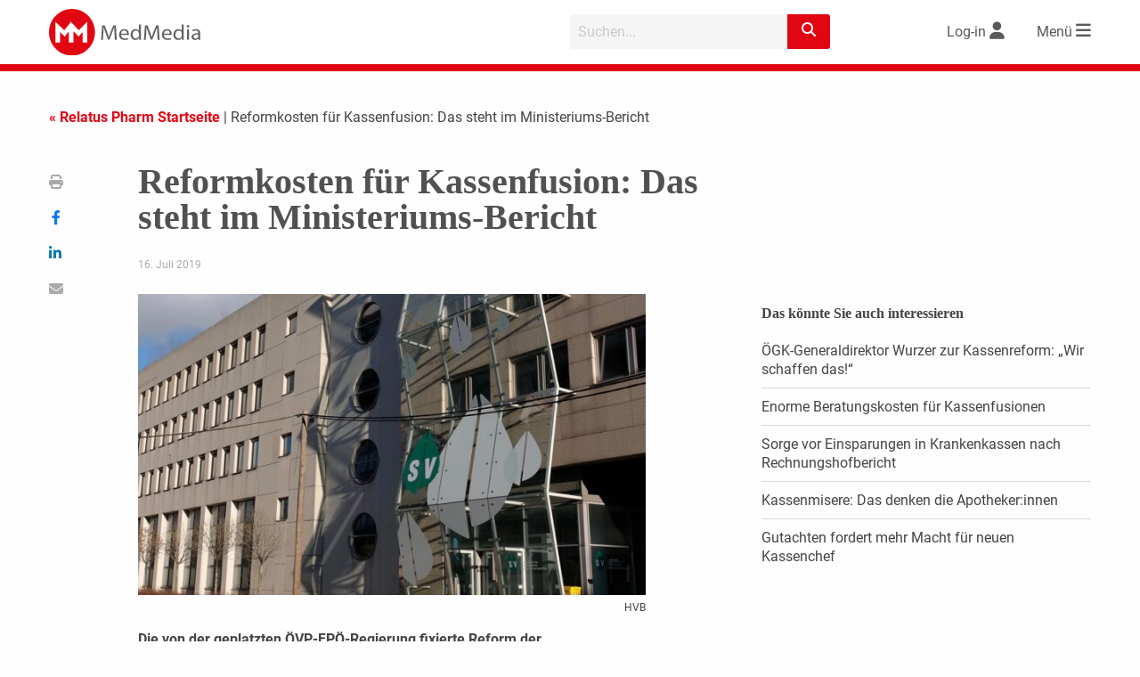

--- FILE ---
content_type: text/html; charset=UTF-8
request_url: https://www.medmedia.at/relatus-pharm/reformkosten-fuer-kassenfusion-das-steht-im-ministeriums-bericht/
body_size: 33590
content:
<!doctype html>
<html lang="de-DE">
<head>
    <meta charset="utf-8">
        <meta http-equiv="X-UA-Compatible" content="IE=edge">
    <title>  Reformkosten für Kassenfusion: Das steht im Ministeriums-Bericht</title>        <meta name="viewport" content="width=device-width, initial-scale=1.0" />

    <link rel="icon" href="https://www.medmedia.at/wp-content/themes/medmedia/relatus-pharm/img/favicon/favicon.ico">
    <!--[if IE]>
        <link rel="shortcut icon" href="https://www.medmedia.at/wp-content/themes/medmedia/relatus-pharm/img/favicon/favicon.ico">
    <![endif]-->
    <link rel="apple-touch-icon" sizes="57x57" href="https://www.medmedia.at/wp-content/themes/medmedia/relatus-pharm/img/favicon/apple-icon-57x57.png">
    <link rel="apple-touch-icon" sizes="60x60" href="https://www.medmedia.at/wp-content/themes/medmedia/relatus-pharm/img/favicon/apple-icon-60x60.png">
    <link rel="apple-touch-icon" sizes="72x72" href="https://www.medmedia.at/wp-content/themes/medmedia/relatus-pharm/img/favicon/apple-icon-72x72.png">
    <link rel="apple-touch-icon" sizes="76x76" href="https://www.medmedia.at/wp-content/themes/medmedia/relatus-pharm/img/favicon/apple-icon-76x76.png">
    <link rel="apple-touch-icon" sizes="114x114" href="https://www.medmedia.at/wp-content/themes/medmedia/relatus-pharm/img/favicon/apple-icon-114x114.png">
    <link rel="apple-touch-icon" sizes="120x120" href="https://www.medmedia.at/wp-content/themes/medmedia/relatus-pharm/img/favicon/apple-icon-120x120.png">
    <link rel="apple-touch-icon" sizes="144x144" href="https://www.medmedia.at/wp-content/themes/medmedia/relatus-pharm/img/favicon/apple-icon-144x144.png">
    <link rel="apple-touch-icon" sizes="152x152" href="https://www.medmedia.at/wp-content/themes/medmedia/relatus-pharm/img/favicon/apple-icon-152x152.png">
    <link rel="apple-touch-icon" sizes="180x180" href="https://www.medmedia.at/wp-content/themes/medmedia/relatus-pharm/img/favicon/apple-icon-180x180.png">
    <link rel="icon" type="image/png" sizes="192x192"  href="https://www.medmedia.at/wp-content/themes/medmedia/relatus-pharm/img/favicon/android-icon-192x192.png">
    <link rel="icon" type="image/png" sizes="32x32" href="https://www.medmedia.at/wp-content/themes/medmedia/relatus-pharm/img/favicon/favicon-32x32.png">
    <link rel="icon" type="image/png" sizes="96x96" href="https://www.medmedia.at/wp-content/themes/medmedia/relatus-pharm/img/favicon/favicon-96x96.png">
    <link rel="icon" type="image/png" sizes="16x16" href="https://www.medmedia.at/wp-content/themes/medmedia/relatus-pharm/img/favicon/favicon-16x16.png">
    <link rel="manifest" href="https://www.medmedia.at/wp-content/themes/medmedia/relatus-pharm/img/favicon/manifest.json">

    <meta property="og:title" content="Reformkosten für Kassenfusion: Das steht im Ministeriums-Bericht"><meta property="og:url" content="https://www.medmedia.at/relatus-pharm/reformkosten-fuer-kassenfusion-das-steht-im-ministeriums-bericht/"><meta property="og:site_name" content="relatus-pharm"><meta property="og:type" content="article"><meta property="og:image" content="https://www.medmedia.at/wp-content/uploads/2019/06/load-1.jpg"><meta property="og:image:width" content="838"><meta property="og:image:height" content="498"><meta property="og:description" content="Die von der geplatzten ÖVP-FPÖ-Regierung fixierte Reform der Sozialversicherung kostet bis zu 400 Millionen Euro, sagt die Gesundheitsministerin. RELATUS..."><meta name="twitter:image" content="https://www.medmedia.at/wp-content/uploads/2019/06/load-1.jpg" />
    <meta name="msapplication-TileColor" content="#ffffff">
    <meta name="msapplication-TileImage" content="https://www.medmedia.at/wp-content/themes/medmedia/relatus-pharm/img/favicon/ms-icon-144x144.png">
    <meta name="theme-color" content="#ffffff">
    <style>
:root { 
--PrimaryColor: #e20613;
--ColorWhite: #FFFFFF;
--HeadingColor: #515151;
--ContentBackgroundColor: rgba(226,6,19,0.1);
--ContentBackgroundColor_10: rgba(226,6,19,0.1);
--ContentBackgroundColor_50: rgba(226,6,19,0.5);
--LinkColor: #515151;
}
</style><script id="borlabsCookieAddonData" >
var borlabsCookieAddonData = {"user_properties":{"UserRole":"anonymous"},"custom_dimensions":{"content_group":"relatus-pharm","loginstatus":"false"}};
</script>
<meta name='robots' content='max-image-preview:large' />
<link rel='dns-prefetch' href='//w19.captcha.at' />
<link rel='dns-prefetch' href='//extend.vimeocdn.com' />
<meta name="robots" content="noarchive" /><link rel='stylesheet' id='mm2_registration_style-css' href='https://www.medmedia.at/wp-content/themes/medmedia/assets/css/mm2_registration.css?ver=221011-152824' type='text/css' media='' />
<link rel='stylesheet' id='bp-login-form-block-css' href='https://www.medmedia.at/wp-content/plugins/buddypress/bp-core/css/blocks/login-form.min.css?ver=11.2.0' type='text/css' media='all' />
<link rel='stylesheet' id='bp-member-block-css' href='https://www.medmedia.at/wp-content/plugins/buddypress/bp-members/css/blocks/member.min.css?ver=11.2.0' type='text/css' media='all' />
<link rel='stylesheet' id='bp-members-block-css' href='https://www.medmedia.at/wp-content/plugins/buddypress/bp-members/css/blocks/members.min.css?ver=11.2.0' type='text/css' media='all' />
<link rel='stylesheet' id='bp-dynamic-members-block-css' href='https://www.medmedia.at/wp-content/plugins/buddypress/bp-members/css/blocks/dynamic-members.min.css?ver=11.2.0' type='text/css' media='all' />
<link rel='stylesheet' id='classic-theme-styles-css' href='https://www.medmedia.at/wp-includes/css/classic-themes.min.css?ver=6.2.2' type='text/css' media='all' />
<style id='global-styles-inline-css' type='text/css'>
body{--wp--preset--color--black: #000000;--wp--preset--color--cyan-bluish-gray: #abb8c3;--wp--preset--color--white: #ffffff;--wp--preset--color--pale-pink: #f78da7;--wp--preset--color--vivid-red: #cf2e2e;--wp--preset--color--luminous-vivid-orange: #ff6900;--wp--preset--color--luminous-vivid-amber: #fcb900;--wp--preset--color--light-green-cyan: #7bdcb5;--wp--preset--color--vivid-green-cyan: #00d084;--wp--preset--color--pale-cyan-blue: #8ed1fc;--wp--preset--color--vivid-cyan-blue: #0693e3;--wp--preset--color--vivid-purple: #9b51e0;--wp--preset--gradient--vivid-cyan-blue-to-vivid-purple: linear-gradient(135deg,rgba(6,147,227,1) 0%,rgb(155,81,224) 100%);--wp--preset--gradient--light-green-cyan-to-vivid-green-cyan: linear-gradient(135deg,rgb(122,220,180) 0%,rgb(0,208,130) 100%);--wp--preset--gradient--luminous-vivid-amber-to-luminous-vivid-orange: linear-gradient(135deg,rgba(252,185,0,1) 0%,rgba(255,105,0,1) 100%);--wp--preset--gradient--luminous-vivid-orange-to-vivid-red: linear-gradient(135deg,rgba(255,105,0,1) 0%,rgb(207,46,46) 100%);--wp--preset--gradient--very-light-gray-to-cyan-bluish-gray: linear-gradient(135deg,rgb(238,238,238) 0%,rgb(169,184,195) 100%);--wp--preset--gradient--cool-to-warm-spectrum: linear-gradient(135deg,rgb(74,234,220) 0%,rgb(151,120,209) 20%,rgb(207,42,186) 40%,rgb(238,44,130) 60%,rgb(251,105,98) 80%,rgb(254,248,76) 100%);--wp--preset--gradient--blush-light-purple: linear-gradient(135deg,rgb(255,206,236) 0%,rgb(152,150,240) 100%);--wp--preset--gradient--blush-bordeaux: linear-gradient(135deg,rgb(254,205,165) 0%,rgb(254,45,45) 50%,rgb(107,0,62) 100%);--wp--preset--gradient--luminous-dusk: linear-gradient(135deg,rgb(255,203,112) 0%,rgb(199,81,192) 50%,rgb(65,88,208) 100%);--wp--preset--gradient--pale-ocean: linear-gradient(135deg,rgb(255,245,203) 0%,rgb(182,227,212) 50%,rgb(51,167,181) 100%);--wp--preset--gradient--electric-grass: linear-gradient(135deg,rgb(202,248,128) 0%,rgb(113,206,126) 100%);--wp--preset--gradient--midnight: linear-gradient(135deg,rgb(2,3,129) 0%,rgb(40,116,252) 100%);--wp--preset--duotone--dark-grayscale: url('#wp-duotone-dark-grayscale');--wp--preset--duotone--grayscale: url('#wp-duotone-grayscale');--wp--preset--duotone--purple-yellow: url('#wp-duotone-purple-yellow');--wp--preset--duotone--blue-red: url('#wp-duotone-blue-red');--wp--preset--duotone--midnight: url('#wp-duotone-midnight');--wp--preset--duotone--magenta-yellow: url('#wp-duotone-magenta-yellow');--wp--preset--duotone--purple-green: url('#wp-duotone-purple-green');--wp--preset--duotone--blue-orange: url('#wp-duotone-blue-orange');--wp--preset--font-size--small: 13px;--wp--preset--font-size--medium: 20px;--wp--preset--font-size--large: 36px;--wp--preset--font-size--x-large: 42px;--wp--preset--spacing--20: 0.44rem;--wp--preset--spacing--30: 0.67rem;--wp--preset--spacing--40: 1rem;--wp--preset--spacing--50: 1.5rem;--wp--preset--spacing--60: 2.25rem;--wp--preset--spacing--70: 3.38rem;--wp--preset--spacing--80: 5.06rem;--wp--preset--shadow--natural: 6px 6px 9px rgba(0, 0, 0, 0.2);--wp--preset--shadow--deep: 12px 12px 50px rgba(0, 0, 0, 0.4);--wp--preset--shadow--sharp: 6px 6px 0px rgba(0, 0, 0, 0.2);--wp--preset--shadow--outlined: 6px 6px 0px -3px rgba(255, 255, 255, 1), 6px 6px rgba(0, 0, 0, 1);--wp--preset--shadow--crisp: 6px 6px 0px rgba(0, 0, 0, 1);}:where(.is-layout-flex){gap: 0.5em;}body .is-layout-flow > .alignleft{float: left;margin-inline-start: 0;margin-inline-end: 2em;}body .is-layout-flow > .alignright{float: right;margin-inline-start: 2em;margin-inline-end: 0;}body .is-layout-flow > .aligncenter{margin-left: auto !important;margin-right: auto !important;}body .is-layout-constrained > .alignleft{float: left;margin-inline-start: 0;margin-inline-end: 2em;}body .is-layout-constrained > .alignright{float: right;margin-inline-start: 2em;margin-inline-end: 0;}body .is-layout-constrained > .aligncenter{margin-left: auto !important;margin-right: auto !important;}body .is-layout-constrained > :where(:not(.alignleft):not(.alignright):not(.alignfull)){max-width: var(--wp--style--global--content-size);margin-left: auto !important;margin-right: auto !important;}body .is-layout-constrained > .alignwide{max-width: var(--wp--style--global--wide-size);}body .is-layout-flex{display: flex;}body .is-layout-flex{flex-wrap: wrap;align-items: center;}body .is-layout-flex > *{margin: 0;}:where(.wp-block-columns.is-layout-flex){gap: 2em;}.has-black-color{color: var(--wp--preset--color--black) !important;}.has-cyan-bluish-gray-color{color: var(--wp--preset--color--cyan-bluish-gray) !important;}.has-white-color{color: var(--wp--preset--color--white) !important;}.has-pale-pink-color{color: var(--wp--preset--color--pale-pink) !important;}.has-vivid-red-color{color: var(--wp--preset--color--vivid-red) !important;}.has-luminous-vivid-orange-color{color: var(--wp--preset--color--luminous-vivid-orange) !important;}.has-luminous-vivid-amber-color{color: var(--wp--preset--color--luminous-vivid-amber) !important;}.has-light-green-cyan-color{color: var(--wp--preset--color--light-green-cyan) !important;}.has-vivid-green-cyan-color{color: var(--wp--preset--color--vivid-green-cyan) !important;}.has-pale-cyan-blue-color{color: var(--wp--preset--color--pale-cyan-blue) !important;}.has-vivid-cyan-blue-color{color: var(--wp--preset--color--vivid-cyan-blue) !important;}.has-vivid-purple-color{color: var(--wp--preset--color--vivid-purple) !important;}.has-black-background-color{background-color: var(--wp--preset--color--black) !important;}.has-cyan-bluish-gray-background-color{background-color: var(--wp--preset--color--cyan-bluish-gray) !important;}.has-white-background-color{background-color: var(--wp--preset--color--white) !important;}.has-pale-pink-background-color{background-color: var(--wp--preset--color--pale-pink) !important;}.has-vivid-red-background-color{background-color: var(--wp--preset--color--vivid-red) !important;}.has-luminous-vivid-orange-background-color{background-color: var(--wp--preset--color--luminous-vivid-orange) !important;}.has-luminous-vivid-amber-background-color{background-color: var(--wp--preset--color--luminous-vivid-amber) !important;}.has-light-green-cyan-background-color{background-color: var(--wp--preset--color--light-green-cyan) !important;}.has-vivid-green-cyan-background-color{background-color: var(--wp--preset--color--vivid-green-cyan) !important;}.has-pale-cyan-blue-background-color{background-color: var(--wp--preset--color--pale-cyan-blue) !important;}.has-vivid-cyan-blue-background-color{background-color: var(--wp--preset--color--vivid-cyan-blue) !important;}.has-vivid-purple-background-color{background-color: var(--wp--preset--color--vivid-purple) !important;}.has-black-border-color{border-color: var(--wp--preset--color--black) !important;}.has-cyan-bluish-gray-border-color{border-color: var(--wp--preset--color--cyan-bluish-gray) !important;}.has-white-border-color{border-color: var(--wp--preset--color--white) !important;}.has-pale-pink-border-color{border-color: var(--wp--preset--color--pale-pink) !important;}.has-vivid-red-border-color{border-color: var(--wp--preset--color--vivid-red) !important;}.has-luminous-vivid-orange-border-color{border-color: var(--wp--preset--color--luminous-vivid-orange) !important;}.has-luminous-vivid-amber-border-color{border-color: var(--wp--preset--color--luminous-vivid-amber) !important;}.has-light-green-cyan-border-color{border-color: var(--wp--preset--color--light-green-cyan) !important;}.has-vivid-green-cyan-border-color{border-color: var(--wp--preset--color--vivid-green-cyan) !important;}.has-pale-cyan-blue-border-color{border-color: var(--wp--preset--color--pale-cyan-blue) !important;}.has-vivid-cyan-blue-border-color{border-color: var(--wp--preset--color--vivid-cyan-blue) !important;}.has-vivid-purple-border-color{border-color: var(--wp--preset--color--vivid-purple) !important;}.has-vivid-cyan-blue-to-vivid-purple-gradient-background{background: var(--wp--preset--gradient--vivid-cyan-blue-to-vivid-purple) !important;}.has-light-green-cyan-to-vivid-green-cyan-gradient-background{background: var(--wp--preset--gradient--light-green-cyan-to-vivid-green-cyan) !important;}.has-luminous-vivid-amber-to-luminous-vivid-orange-gradient-background{background: var(--wp--preset--gradient--luminous-vivid-amber-to-luminous-vivid-orange) !important;}.has-luminous-vivid-orange-to-vivid-red-gradient-background{background: var(--wp--preset--gradient--luminous-vivid-orange-to-vivid-red) !important;}.has-very-light-gray-to-cyan-bluish-gray-gradient-background{background: var(--wp--preset--gradient--very-light-gray-to-cyan-bluish-gray) !important;}.has-cool-to-warm-spectrum-gradient-background{background: var(--wp--preset--gradient--cool-to-warm-spectrum) !important;}.has-blush-light-purple-gradient-background{background: var(--wp--preset--gradient--blush-light-purple) !important;}.has-blush-bordeaux-gradient-background{background: var(--wp--preset--gradient--blush-bordeaux) !important;}.has-luminous-dusk-gradient-background{background: var(--wp--preset--gradient--luminous-dusk) !important;}.has-pale-ocean-gradient-background{background: var(--wp--preset--gradient--pale-ocean) !important;}.has-electric-grass-gradient-background{background: var(--wp--preset--gradient--electric-grass) !important;}.has-midnight-gradient-background{background: var(--wp--preset--gradient--midnight) !important;}.has-small-font-size{font-size: var(--wp--preset--font-size--small) !important;}.has-medium-font-size{font-size: var(--wp--preset--font-size--medium) !important;}.has-large-font-size{font-size: var(--wp--preset--font-size--large) !important;}.has-x-large-font-size{font-size: var(--wp--preset--font-size--x-large) !important;}
.wp-block-navigation a:where(:not(.wp-element-button)){color: inherit;}
:where(.wp-block-columns.is-layout-flex){gap: 2em;}
.wp-block-pullquote{font-size: 1.5em;line-height: 1.6;}
</style>
<link rel='stylesheet' id='borlabs-cookie-custom-css' href='https://www.medmedia.at/wp-content/cache/borlabs-cookie/1/borlabs-cookie-1-de.css?ver=3.0.0.12-101' type='text/css' media='all' />
<link rel='stylesheet' id='jqcolorbox_style-css' href='https://www.medmedia.at/wp-content/themes/medmedia/assets/js/vendor/colorbox/colorbox.css?ver=1.6.4' type='text/css' media='' />
<link rel='stylesheet' id='mm2_fontawesome-css' href='https://www.medmedia.at/wp-content/themes/medmedia/assets/css/vendor/fontawesome/6.2.1/css/fontawesome.min.css?ver=6.2.1' type='text/css' media='' />
<link rel='stylesheet' id='mm2_fontawesome_solid-css' href='https://www.medmedia.at/wp-content/themes/medmedia/assets/css/vendor/fontawesome/6.2.1/css/solid.min.css?ver=6.2.1' type='text/css' media='' />
<link rel='stylesheet' id='mm2_fontawesome_brands-css' href='https://www.medmedia.at/wp-content/themes/medmedia/assets/css/vendor/fontawesome/6.2.1/css/brands.min.css?ver=6.2.1' type='text/css' media='' />
<link rel='stylesheet' id='mm25_megamenu_style-css' href='https://www.medmedia.at/wp-content/themes/medmedia/assets/css/mm25_megamenu.css?ver=230308-155131' type='text/css' media='' />
<link rel='stylesheet' id='relatuspharm_main_style-css' href='https://www.medmedia.at/wp-content/themes/medmedia/relatus-pharm/css/style-relatuspharm.css?ver=250930-161510' type='text/css' media='' />
<script type='text/javascript' src='https://www.medmedia.at/wp-content/themes/medmedia/assets/js/vendor/jquery/jquery-3.4.0.min.js?ver=3.4.0' id='jquery-js'></script>
<script type='text/javascript' id='ajax-login-script-js-extra'>
/* <![CDATA[ */
var ajax_login_object = {"ajaxurl":"https:\/\/www.medmedia.at\/wp-admin\/admin-ajax.php","redirecturl":"","loadingmessage":"Sende Daten...","universimedurl":"https:\/\/www.medmedia.at\/wp-admin\/admin-ajax.php"};
/* ]]> */
</script>
<script type='text/javascript' src='https://www.medmedia.at/wp-content/themes/medmedia/assets/js/ajax-login-script.js?ver=0.0.1' id='ajax-login-script-js'></script>
<script type='text/javascript' id='register-login-script-js-extra'>
/* <![CDATA[ */
var ajax_register_object = {"ajaxurl":"https:\/\/www.medmedia.at\/wp-admin\/admin-ajax.php","action":"mm_ajax_register","nonce":"a0940b8cdc","check_nonce":"0768f49e5d"};
/* ]]> */
</script>
<script type='text/javascript' src='https://www.medmedia.at/wp-content/themes/medmedia/assets/js/ajax-register-script-2.js?ver=6.2.2' id='register-login-script-js'></script>
<script type='text/javascript' src='https://www.medmedia.at/wp-content/themes/medmedia/assets/js/vendor/jquery/jquery.validate.min.js?ver=1.19.5' id='jquery-validate-js'></script>
<script type='text/javascript' id='bp-confirm-js-extra'>
/* <![CDATA[ */
var BP_Confirm = {"are_you_sure":"Sind Sie sich sicher?"};
/* ]]> */
</script>
<script type='text/javascript' src='https://www.medmedia.at/wp-content/plugins/buddypress/bp-core/js/confirm.min.js?ver=11.2.0' id='bp-confirm-js'></script>
<script type='text/javascript' src='https://w19.captcha.at/sdk.js?wpv=6.2.2&#038;ver=6.2.2' id='captcha-eu-sdk-js'></script>
<script type='text/javascript' id='captcha-eu-wp-js-extra'>
/* <![CDATA[ */
var captchaAt = {"publicKey":"EwBXnCQKAQXPTcuewnNc-x-94f996cfcaf7b816e06708e5af4546e247a8a1f7","host":"https:\/\/w19.captcha.at","plugins":["_wp-comments"]};
/* ]]> */
</script>
<script type='text/javascript' src='https://www.medmedia.at/wp-content/plugins/captcha-eu/src/../assets/frontend.js?ver=1.0' id='captcha-eu-wp-js'></script>
<script data-no-minify='1' type='text/javascript' src='https://www.medmedia.at/wp-content/cache/borlabs-cookie/1/borlabs-cookie-config-de.json.js?ver=3.0.0.12-44' id='borlabs-cookie-config-js'></script>
<script data-no-minify='1' type='module' src='https://www.medmedia.at/wp-content/plugins/borlabs-cookie/assets/javascript/borlabs-cookie-tcf-stub.min.js?ver=3.0.0.12-44' id='borlabs-cookie-stub-js'></script>
<script data-no-minify='1' type='module' src='https://www.medmedia.at/wp-content/plugins/borlabs-cookie/assets/javascript/borlabs-cookie-prioritize.min.js?ver=3.0.0.12-44' id='borlabs-cookie-prioritize-js'></script>
<script type='text/javascript' src='https://www.medmedia.at/wp-content/themes/medmedia/assets/js/vendor/vimeo/player.min.js?ver=2.10.0' id='vimeo-player-js'></script>
<script type='text/javascript' src='https://www.medmedia.at/wp-content/themes/medmedia/assets/js/objectFitPolyfill.min.js?ver=2.1.1-a' id='objectFitPolyfill.min-js'></script>
<script type='text/javascript' src='https://www.medmedia.at/wp-content/themes/medmedia/assets/js/lazysizes.min.js?ver=4.1.7' id='lazysizes-js'></script>
<script type='text/javascript' src='https://www.medmedia.at/wp-content/themes/medmedia/assets/js/vendor/colorbox/jquery.colorbox-min.js?ver=1.6.4_mm' id='jqcolorbox-js'></script>
<script type='text/javascript' src='https://www.medmedia.at/wp-content/themes/medmedia/assets/js/mm2_mufusli.js?ver=1.3.0' id='mm2_mufusli-js'></script>
<script type='text/javascript' src='https://www.medmedia.at/wp-content/themes/medmedia/assets/js/mm2_calender.js?ver=1.3.0' id='mm2_calender-js'></script>
<script type='text/javascript' src='https://www.medmedia.at/wp-content/themes/medmedia/assets/js/mm2_analytics.js?ver=1.3.0' id='mm2_analytics-js'></script>
<script type='text/javascript' src='https://www.medmedia.at/wp-content/themes/medmedia/assets/MM25/js/mmenu.js?ver=0.0.1' id='mm25_megamenu_script-js'></script>
<script type='text/javascript' src='https://www.medmedia.at/wp-content/themes/medmedia/assets/js/mm2_header.js?ver=0.0.1' id='mm2_header_js-js'></script>
<script type='text/javascript' src='https://www.medmedia.at/wp-content/themes/medmedia/relatus-pharm/js/relatus-pharm.js?ver=230223-151936' id='relatus-pharm_main_js-js'></script>
<script type='text/javascript' src='https://www.medmedia.at/wp-content/themes/medmedia/assets/js/mm2_search.js?ver=211217-111558' id='mm2_search_js-js'></script>
<script type='text/javascript' src='https://www.medmedia.at/wp-content/themes/medmedia/assets/MM25/js/vendor/foundation-6/foundation.min.js?ver=0.6.0' id='mm25-f6-main-js'></script>
<script type='text/javascript' src='https://www.medmedia.at/wp-content/themes/medmedia/assets/js/mm2_singlepost.js?ver=0.0.1' id='mm2_singlepost_js-js'></script>
<link rel="EditURI" type="application/rsd+xml" title="RSD" href="https://www.medmedia.at/xmlrpc.php?rsd" />
<link rel="canonical" href="https://www.medmedia.at/relatus-pharm/reformkosten-fuer-kassenfusion-das-steht-im-ministeriums-bericht/" />
<link rel='shortlink' href='https://www.medmedia.at/?p=14049683' />

	<script type="text/javascript">var ajaxurl = 'https://www.medmedia.at/wp-admin/admin-ajax.php';</script>

<script type="text/javascript">
(function(url){
	if(/(?:Chrome\/26\.0\.1410\.63 Safari\/537\.31|WordfenceTestMonBot)/.test(navigator.userAgent)){ return; }
	var addEvent = function(evt, handler) {
		if (window.addEventListener) {
			document.addEventListener(evt, handler, false);
		} else if (window.attachEvent) {
			document.attachEvent('on' + evt, handler);
		}
	};
	var removeEvent = function(evt, handler) {
		if (window.removeEventListener) {
			document.removeEventListener(evt, handler, false);
		} else if (window.detachEvent) {
			document.detachEvent('on' + evt, handler);
		}
	};
	var evts = 'contextmenu dblclick drag dragend dragenter dragleave dragover dragstart drop keydown keypress keyup mousedown mousemove mouseout mouseover mouseup mousewheel scroll'.split(' ');
	var logHuman = function() {
		if (window.wfLogHumanRan) { return; }
		window.wfLogHumanRan = true;
		var wfscr = document.createElement('script');
		wfscr.type = 'text/javascript';
		wfscr.async = true;
		wfscr.src = url + '&r=' + Math.random();
		(document.getElementsByTagName('head')[0]||document.getElementsByTagName('body')[0]).appendChild(wfscr);
		for (var i = 0; i < evts.length; i++) {
			removeEvent(evts[i], logHuman);
		}
	};
	for (var i = 0; i < evts.length; i++) {
		addEvent(evts[i], logHuman);
	}
})('//www.medmedia.at/?wordfence_lh=1&hid=F764313AC2DD8238658ECC83562C2945');
</script><script>
    var gaProperty = 'UA-34254812-1';
    var disableStr = 'ga-disable-' + gaProperty;
    if (document.cookie.indexOf(disableStr + '=true') > -1) {
            window[disableStr] = true;
    }
    function gaOptout() {
        document.cookie = disableStr + '=true; expires=Thu, 31 Dec 2099 23:59:59 UTC; path=/';
        window[disableStr] = true;
          alert('Wir haben ein Cookie gesetzt, damit Google Analytics bei deinem nächsten Besuch keine Daten mehr sammeln kann.');
    }
    function gaOptIn() {
        document.cookie = disableStr + '=true; expires=Thu, 01 Jan 1970 00:00:00 UTC; path=/';
    }
    jQuery(document).ready(function($){

		if (document.cookie.indexOf(disableStr + '=true') > -1) {
		    $("#mm_opter").prop('checked', true);
		}

		$("#mm_opter").change(function() {
		    if(this.checked) {
		    	gaOptout();
		    } else {
		    	gaOptIn();
		    }
		});
	});
    </script>
		<meta name="description" content="Die von der geplatzten ÖVP-FPÖ-Regierung fixierte Reform der Sozialversicherung kostet bis zu 400 Millionen Euro, sagt die Gesundheitsministerin. RELATUS..." >
		<script data-borlabs-cookie-script-blocker-ignore>
    window.dataLayer = window.dataLayer || [];
    if (typeof gtag !== 'function') { function gtag(){dataLayer.push(arguments);} }
    if('0' === '1') {
    gtag('consent', 'default', {
        'ad_storage': 'denied',
        'analytics_storage': 'denied'
    });
    gtag("js", new Date());
    $custom_dimensions = '';
    if (window.borlabsCookieAddonData ){
    gtag('set', 'user_properties', window.borlabsCookieAddonData.user_properties);
    $custom_dimensions = (window.borlabsCookieAddonData.custom_dimensions);
    }
    gtag("config", "G-X8GL171Y2K", { "send_page_view": false, "anonymize_ip": true });
    gtag("event","page_view", $custom_dimensions);
    (function (w, d, s, i) {
    var f = d.getElementsByTagName(s)[0],
    j = d.createElement(s);
    j.async = true;
    j.src =
    "https://www.googletagmanager.com/gtag/js?id=" + i;
    f.parentNode.insertBefore(j, f);
})(window, document, "script", "G-X8GL171Y2K");
}
</script><script>
  var _paq = window._paq = window._paq || [];
  _paq.push(['disableCookies']);
  
  
  
  _paq.push(['setCustomDimension', 4, 'relatus-pharm']);
  _paq.push(['setCustomDimension', 3, 'false']);
  _paq.push(['trackPageView']);
  _paq.push(['enableLinkTracking']);
  (function() {
	  var u="//www.matomo.medmedia.at/";
	  _paq.push(['setTrackerUrl', u+'matomo.php']);
	  _paq.push(['setSiteId', '2']);
	  var d=document, g=d.createElement('script'), s=d.getElementsByTagName('script')[0];
    g.async=true; g.src=u+'matomo.js'; s.parentNode.insertBefore(g,s);
  })();
</script><!-- GTAG --><script>
			let gam_slot8;
			function loadStandardGpt() {           
				var head = document.getElementsByTagName('head')[0];
				var js = document.createElement("script");
				js.type = "text/javascript";
			js.src = 'https://securepubads.g.doubleclick.net/tag/js/gpt.js';
			head.appendChild(js);
	        
			window.googletag = window.googletag || {cmd: []};
            
	        googletag.cmd.push(function()
	        {
                googletag.pubads().setTargeting('loggedIn', '0');
                googletag.pubads().setTargeting('beruf', '');
	            googletag.pubads().setTargeting('seitentyp', '');              
                googletag.pubads().setTargeting('path', '/relatus-pharm/reformkosten-fuer-kassenfusion-das-steht-im-ministeriums-bericht/');
                googletag.pubads().setTargeting('channel', 'relatus-pharm');
                googletag.pubads().setTargeting('section', 'Artikel');
                googletag.pubads().setTargeting('articleid', '14049683');                
                googletag.pubads().setTargeting('kongress', '');     
                googletag.pubads().setTargeting('substanz', '');
                googletag.pubads().setTargeting('category', '');
                // googletag.pubads().setPrivacySettings({'restrictDataProcessing': true});  
                // googletag.pubads().setPrivacySettings({nonPersonalizedAds: true});             
                googletag.pubads().collapseEmptyDivs(true);
                // googletag.pubads().enableSingleRequest();
                // googletag.pubads().enableLazyLoad();
                // googletag.pubads().disableInitialLoad();       
                
                googletag.pubads().addEventListener('slotResponseReceived', function(event) {
                    const slot = event.slot;                   
				});			
                
                googletag.pubads().addEventListener('slotRenderEnded', function(event) {
                   // console.log('slotRendered - ' + event.slot.getSlotElementId());
					if (event.isEmpty) {				
						var id = event.slot.getSlotElementId();
						var x = document.getElementById(id);
						// x.parentElement.style.display = 'none';
						if (x.classList.contains('ad-slot')) {
							x.style.display = 'none';		
                        }
                        var parent_wrapper = x.parentElement.parentElement;
                        if ( parent_wrapper.classList.contains('mm2-banner'))
                        {
                            parent_wrapper.style.display = 'none';
                        }
                        if (parent_wrapper.parentElement.classList.contains('banner-aside'))
                        {
                            parent_wrapper.parentElement.style.display = 'none';
                        }
					}                     
       			});
       			
                gam_slot8 = googletag.defineSlot('/22729130412/medmedia.at/dc-relatus-pharm_bb01', [[2400, 300], [1200, 150], [970, 250], [960, 250], [800, 250], [800, 200], [728, 90], [728, 182], [560, 140], [468, 60], [320, 150], [320, 75], [320, 50], [300, 150], [300, 75], [300, 50], [320, 80]],'gam_bb01')
                .addService(googletag.pubads());
                // gam_slot8.setTargeting('category','aktuelles');
                
				const mapping_bb =
				googletag.sizeMapping()
				.addSize([2450, 100], [[1200, 150], [2400, 300], [960, 250], [970, 250]])					
				.addSize([1250, 100], [[1200, 150], [960, 250], [970, 250]])
				.addSize([1020, 100], [[960, 250], [970, 250], [800, 250]])
				.addSize([850, 100], [[800, 250], [800, 200], [728, 90]])
				.addSize([770, 100], [[728, 90], [560, 140], [468, 60]])
				.addSize([600, 100], [[560, 140], [468, 60]])
				.addSize([0, 0], [[320, 150], [320, 75], [320, 50], [300, 150], [300, 75], [300, 50], [320, 80]])
				.build();				          
                gam_slot8.defineSizeMapping(mapping_bb);
                               
	            googletag.enableServices();	            
            });
            }            
           
			var gam_sl01, gam_sl02, gam_sl03, gam_sl04, gam_sl05, gam_sl06;
			function setSlotforContentAds(){
			    window.googletag = window.googletag || {cmd: []};   
		        googletag.cmd.push(function()
		        {
		            gam_sl01 = googletag.defineSlot('/22729130412/medmedia.at/dc-relatus-pharm_sl01', [[300, 250], [300, 50], [300, 75], [300, 150], [320, 50],[320, 75],[320, 150], ['fluid']], 'gam_sl01')
		            .addService(googletag.pubads());
		            gam_sl02 = googletag.defineSlot('/22729130412/medmedia.at/dc-relatus-pharm_sl02', [[300, 250], [300, 50], [300, 75], [300, 150], [320, 50],[320, 75],[320, 150], ['fluid']], 'gam_sl02')
		            .addService(googletag.pubads());  
		            gam_sl03 = googletag.defineSlot('/22729130412/medmedia.at/dc-relatus-pharm_sl03', [[300, 250], [300, 50], [300, 75], [300, 150], [320, 50],[320, 75],[320, 150], ['fluid']], 'gam_sl03')
		            .addService(googletag.pubads());
		            gam_sl04 = googletag.defineSlot('/22729130412/medmedia.at/dc-relatus-pharm_sl04', [[300, 250], [300, 50], [300, 75], [300, 150], [320, 50],[320, 75],[320, 150], ['fluid']], 'gam_sl04')
		            .addService(googletag.pubads());
		            gam_sl05 = googletag.defineSlot('/22729130412/medmedia.at/dc-relatus-pharm_sl05', [[300, 250], [300, 50], [300, 75], [300, 150], [320, 50],[320, 75],[320, 150], ['fluid']], 'gam_sl05')
		            .addService(googletag.pubads());
		            gam_sl06 = googletag.defineSlot('/22729130412/medmedia.at/dc-relatus-pharm_sl06', [[300, 250], [300, 50], [300, 75], [300, 150], [320, 50],[320, 75],[320, 150], ['fluid']], 'gam_sl06')
		            .addService(googletag.pubads());             
		           const mapping_cad =
					googletag.sizeMapping()
					.addSize([500, 100], [[300, 250], 'fluid'])
					.addSize([0, 0], [[300, 250], [300, 50], [300, 75], [300, 150], [320, 50],[320, 75],[320, 150], 'fluid'])
					.build();
		            gam_sl01.defineSizeMapping(mapping_cad);
		            gam_sl02.defineSizeMapping(mapping_cad); 	
		            gam_sl03.defineSizeMapping(mapping_cad);
		            gam_sl04.defineSizeMapping(mapping_cad);
		            gam_sl05.defineSizeMapping(mapping_cad); 	
		            gam_sl06.defineSizeMapping(mapping_cad);  	 	
		        });           
			}
			setSlotforContentAds();
			
			function setSlotArticle()
			{
				var gam_slot4, gam_slot7;
				window.googletag = window.googletag || {cmd: []};
				googletag.cmd.push(function()
	            {
	                var mapping_sky =
					googletag.sizeMapping()
					.addSize([1835, 100], [[120, 468], [120, 600], [160, 600], [300, 600]])
					.addSize([1560, 100], [[120, 468], [120, 600], [160, 600]])
					.build();
					var mapping_cad =
					googletag.sizeMapping()
					.addSize([500, 100], [[300, 250], 'fluid'])
					.addSize([0, 0], [[300, 250], [300, 50], [300, 75], [300, 150], [320, 50],[320, 75],[320, 150], 'fluid'])
					.build();
					               
		            gam_slot4=googletag.defineSlot('/22729130412/medmedia.at/dc-relatus-pharm_mr01', [[300, 250], [300, 50], [300, 75], [300, 150], [320, 50],[320, 75],[320, 150], ['fluid']], 'gam_mr01')
	                .addService(googletag.pubads());
	                gam_slot4.defineSizeMapping(mapping_cad);
	                gam_slot7=googletag.defineSlot('/22729130412/medmedia.at/dc-relatus-pharm_sky01', [[120, 468], [120, 600], [160, 600], [300, 600]], 'gam_sky01')
	                .addService(googletag.pubads());
	                gam_slot7.defineSizeMapping(mapping_sky);	              	                
	            });
            }
            setSlotArticle();
					
			var gam_ldb01;
			function setLeaderboardSlot()
			{
				window.googletag = window.googletag || {cmd: []};
				googletag.cmd.push(function()
				{
					var mapping_leaderboard =
					googletag.sizeMapping()
					.addSize([1250, 100], [[728,90],[468,60]])
					.addSize([0, 0], [[300,250],[300,50],[300,75],[300,150],[320,50],[320,75],[320,150],'fluid'])
					.build();
					gam_ldb01 = googletag.defineSlot('/22729130412/medmedia.at/dc-relatus-pharm_ldb01', [[728,90],[468,60],[300,250],[300,50],[300,75],[300,150],[320,50],[320,75],[320,150],['fluid']],'gam_ldb01').addService(googletag.pubads());
					gam_ldb01.defineSizeMapping(mapping_leaderboard);
				});
            }
			setLeaderboardSlot();
			</script><!-- END GTAG --><script>loadStandardGpt();</script></head>
<body class="bp-legacy relatus-pharm-template-default single single-relatus-pharm postid-14049683 single-format-standard singular two-column right-sidebar">
<svg xmlns="http://www.w3.org/2000/svg" viewBox="0 0 0 0" width="0" height="0" focusable="false" role="none" style="visibility: hidden; position: absolute; left: -9999px; overflow: hidden;" ><defs><filter id="wp-duotone-dark-grayscale"><feColorMatrix color-interpolation-filters="sRGB" type="matrix" values=" .299 .587 .114 0 0 .299 .587 .114 0 0 .299 .587 .114 0 0 .299 .587 .114 0 0 " /><feComponentTransfer color-interpolation-filters="sRGB" ><feFuncR type="table" tableValues="0 0.49803921568627" /><feFuncG type="table" tableValues="0 0.49803921568627" /><feFuncB type="table" tableValues="0 0.49803921568627" /><feFuncA type="table" tableValues="1 1" /></feComponentTransfer><feComposite in2="SourceGraphic" operator="in" /></filter></defs></svg><svg xmlns="http://www.w3.org/2000/svg" viewBox="0 0 0 0" width="0" height="0" focusable="false" role="none" style="visibility: hidden; position: absolute; left: -9999px; overflow: hidden;" ><defs><filter id="wp-duotone-grayscale"><feColorMatrix color-interpolation-filters="sRGB" type="matrix" values=" .299 .587 .114 0 0 .299 .587 .114 0 0 .299 .587 .114 0 0 .299 .587 .114 0 0 " /><feComponentTransfer color-interpolation-filters="sRGB" ><feFuncR type="table" tableValues="0 1" /><feFuncG type="table" tableValues="0 1" /><feFuncB type="table" tableValues="0 1" /><feFuncA type="table" tableValues="1 1" /></feComponentTransfer><feComposite in2="SourceGraphic" operator="in" /></filter></defs></svg><svg xmlns="http://www.w3.org/2000/svg" viewBox="0 0 0 0" width="0" height="0" focusable="false" role="none" style="visibility: hidden; position: absolute; left: -9999px; overflow: hidden;" ><defs><filter id="wp-duotone-purple-yellow"><feColorMatrix color-interpolation-filters="sRGB" type="matrix" values=" .299 .587 .114 0 0 .299 .587 .114 0 0 .299 .587 .114 0 0 .299 .587 .114 0 0 " /><feComponentTransfer color-interpolation-filters="sRGB" ><feFuncR type="table" tableValues="0.54901960784314 0.98823529411765" /><feFuncG type="table" tableValues="0 1" /><feFuncB type="table" tableValues="0.71764705882353 0.25490196078431" /><feFuncA type="table" tableValues="1 1" /></feComponentTransfer><feComposite in2="SourceGraphic" operator="in" /></filter></defs></svg><svg xmlns="http://www.w3.org/2000/svg" viewBox="0 0 0 0" width="0" height="0" focusable="false" role="none" style="visibility: hidden; position: absolute; left: -9999px; overflow: hidden;" ><defs><filter id="wp-duotone-blue-red"><feColorMatrix color-interpolation-filters="sRGB" type="matrix" values=" .299 .587 .114 0 0 .299 .587 .114 0 0 .299 .587 .114 0 0 .299 .587 .114 0 0 " /><feComponentTransfer color-interpolation-filters="sRGB" ><feFuncR type="table" tableValues="0 1" /><feFuncG type="table" tableValues="0 0.27843137254902" /><feFuncB type="table" tableValues="0.5921568627451 0.27843137254902" /><feFuncA type="table" tableValues="1 1" /></feComponentTransfer><feComposite in2="SourceGraphic" operator="in" /></filter></defs></svg><svg xmlns="http://www.w3.org/2000/svg" viewBox="0 0 0 0" width="0" height="0" focusable="false" role="none" style="visibility: hidden; position: absolute; left: -9999px; overflow: hidden;" ><defs><filter id="wp-duotone-midnight"><feColorMatrix color-interpolation-filters="sRGB" type="matrix" values=" .299 .587 .114 0 0 .299 .587 .114 0 0 .299 .587 .114 0 0 .299 .587 .114 0 0 " /><feComponentTransfer color-interpolation-filters="sRGB" ><feFuncR type="table" tableValues="0 0" /><feFuncG type="table" tableValues="0 0.64705882352941" /><feFuncB type="table" tableValues="0 1" /><feFuncA type="table" tableValues="1 1" /></feComponentTransfer><feComposite in2="SourceGraphic" operator="in" /></filter></defs></svg><svg xmlns="http://www.w3.org/2000/svg" viewBox="0 0 0 0" width="0" height="0" focusable="false" role="none" style="visibility: hidden; position: absolute; left: -9999px; overflow: hidden;" ><defs><filter id="wp-duotone-magenta-yellow"><feColorMatrix color-interpolation-filters="sRGB" type="matrix" values=" .299 .587 .114 0 0 .299 .587 .114 0 0 .299 .587 .114 0 0 .299 .587 .114 0 0 " /><feComponentTransfer color-interpolation-filters="sRGB" ><feFuncR type="table" tableValues="0.78039215686275 1" /><feFuncG type="table" tableValues="0 0.94901960784314" /><feFuncB type="table" tableValues="0.35294117647059 0.47058823529412" /><feFuncA type="table" tableValues="1 1" /></feComponentTransfer><feComposite in2="SourceGraphic" operator="in" /></filter></defs></svg><svg xmlns="http://www.w3.org/2000/svg" viewBox="0 0 0 0" width="0" height="0" focusable="false" role="none" style="visibility: hidden; position: absolute; left: -9999px; overflow: hidden;" ><defs><filter id="wp-duotone-purple-green"><feColorMatrix color-interpolation-filters="sRGB" type="matrix" values=" .299 .587 .114 0 0 .299 .587 .114 0 0 .299 .587 .114 0 0 .299 .587 .114 0 0 " /><feComponentTransfer color-interpolation-filters="sRGB" ><feFuncR type="table" tableValues="0.65098039215686 0.40392156862745" /><feFuncG type="table" tableValues="0 1" /><feFuncB type="table" tableValues="0.44705882352941 0.4" /><feFuncA type="table" tableValues="1 1" /></feComponentTransfer><feComposite in2="SourceGraphic" operator="in" /></filter></defs></svg><svg xmlns="http://www.w3.org/2000/svg" viewBox="0 0 0 0" width="0" height="0" focusable="false" role="none" style="visibility: hidden; position: absolute; left: -9999px; overflow: hidden;" ><defs><filter id="wp-duotone-blue-orange"><feColorMatrix color-interpolation-filters="sRGB" type="matrix" values=" .299 .587 .114 0 0 .299 .587 .114 0 0 .299 .587 .114 0 0 .299 .587 .114 0 0 " /><feComponentTransfer color-interpolation-filters="sRGB" ><feFuncR type="table" tableValues="0.098039215686275 1" /><feFuncG type="table" tableValues="0 0.66274509803922" /><feFuncB type="table" tableValues="0.84705882352941 0.41960784313725" /><feFuncA type="table" tableValues="1 1" /></feComponentTransfer><feComposite in2="SourceGraphic" operator="in" /></filter></defs></svg><div class="site-wrapper">

    <div id="header">

        <div class="banner-wrapper">
            <div id="gam_bb01" class=""><script>googletag.cmd.push(function() { googletag.display('gam_bb01'); });</script></div>        </div>
                <div class="navigation-wrapper">
        <div class="navigation" id="main-navigation">
            <div class="grid-container">

                <div class="grid-x align-middle">
                                        <div class="cell small-6 order-1">
                        <div class="logo">
		<a href="/">
	<img src="https://www.medmedia.at/wp-content/themes/medmedia/assets/img/logo/logo_medmedia_notext.svg" alt="relatus-pharm" width="170" height="52"  onerror="this.onerror=null; this.src='https://www.medmedia.at/wp-content/themes/medmedia/assets/img/logo/MM-Logo_transp_170x52.gif'" />
	</a>
</div>

<style>
.logo svg
{
    width: 170px;
    height: auto;
    display: block;
}
.logo .mmkreis
{
    fill:#E20613;
}
.logo .mminitialen
{
    fill: #FFFFFF;
}
 .logo .mmtext
{
    fill: #636362;
}
</style>                    </div>

                    <div class="cell small-6 large-3 small-order-2 large-order-3 text-right">
                        <div class="navigation-side">

                            <div class="navigation-search-mobile show-for-small-only">
                                <i class="fas fa-search search-btn"></i>
                            </div>
<div class="navigation-user"><a href="/community/registrieren/" class="mm25_login_link"  onClick="_paq.push(['trackEvent','MM - User','Login Click','']);if(window.gtag){gtag('event', 'Login Click', {'event_category': 'MM - User', 'event_label': ''});} "  ><span class="title">Log-in </span><i class="fas fa-user"></i></a></div>
                            <div class="navigation-menu-toggle">
                                <a href="javascript:toggleMainMenu();"><span class="title">Menü </span><i class="fas fa-bars"></i></a>
                            </div>
                        </div>
                    </div>


                                        <div class="cell small-12 large-3 small-order-3 large-order-2 show-for-medium">
                        <div class="navigation-search">
                        <div class="wrapper-search">
	<div class="grid-x margin-collapse">
		<div class="cell small-10">
			<input class="search-btn" type="text" placeholder="Suchen..." />
		</div>
		<div class="cell small-2 search-icon">
			<span><i class="fas fa-search"></i></span>
		</div>
	</div>
</div>                        </div>                    </div>

                </div>             </div>
        </div>        </div>
    <div class="mainmenu">
    <div class="mainmenu-wrapper">
    <div class="grid-container">
        <div class="grid-x align-middle">
            <div class="cell small-6">
                <div class="logo">
    <a href="/">
        <?xml version="1.0" encoding="utf-8"?>
<!-- Generator: Adobe Illustrator 23.0.3, SVG Export Plug-In . SVG Version: 6.00 Build 0)  -->
<svg version="1.1" id="Ebene_1" xmlns="http://www.w3.org/2000/svg" xmlns:xlink="http://www.w3.org/1999/xlink" x="0px" y="0px"
	 viewBox="0 0 292.38 88.77" style="enable-background:new 0 0 292.38 88.77;" xml:space="preserve">
<style type="text/css">
	.mmkreis{fill:#E20613;}
	.mminitialen{fill:#FFFFFF;}
	.mmtext{fill:#636362;}
</style>
<g>
	<path class="mmkreis" d="M0,44.39C0,19.87,19.87,0,44.39,0C68.9,0,88.77,19.87,88.77,44.39c0,24.51-19.87,44.39-44.39,44.39
		C19.87,88.77,0,68.9,0,44.39L0,44.39z"/>
	<polygon class="mminitialen" points="12.67,64.11 12.67,24.66 29.46,40.62 42.4,24.66 57.38,40.49 73.86,24.66 73.86,64.11 64.91,64.11 
		64.91,44.23 57.07,52.46 47.48,42.81 47.48,64.11 38.15,64.11 38.15,42.81 30.49,52.59 21.67,43.84 21.67,64.11 12.67,64.11 	"/>
</g>
<g>
	<path class="mmtext" d="M126.44,46.57c-0.22-3.84-0.49-8.5-0.49-11.89h-0.09c-1.06,3.19-2.25,6.66-3.75,10.46l-5.25,13.36h-2.91
		l-4.85-13.11c-1.41-3.92-2.56-7.44-3.4-10.7h-0.09c-0.09,3.43-0.31,8.01-0.57,12.17l-0.79,11.81h-3.66l2.07-27.53h4.9l5.07,13.32
		c1.24,3.39,2.21,6.41,3,9.27h0.09c0.79-2.78,1.85-5.8,3.18-9.27l5.3-13.32h4.9l1.85,27.53h-3.8L126.44,46.57z"/>
	<path class="mmtext" d="M139.18,49.39c0.09,4.86,3.4,6.86,7.28,6.86c2.78,0,4.5-0.45,5.91-0.98l0.71,2.53
		c-1.37,0.57-3.75,1.27-7.15,1.27c-6.53,0-10.5-4.04-10.5-9.97c0-6.01,3.84-10.7,10.06-10.7c6.97,0,8.78,5.68,8.78,9.31
		c0,0.74-0.04,1.31-0.13,1.72L139.18,49.39z M150.52,46.82c0.04-2.25-1.01-5.84-5.34-5.84c-3.97,0-5.65,3.35-5.96,5.84H150.52z"/>
	<path class="mmtext" d="M177.53,29.66v23.9c0,1.76,0.04,3.76,0.18,5.11h-3.49l-0.18-3.43h-0.09c-1.19,2.21-3.75,3.88-7.24,3.88
		c-5.16,0-9.18-4.04-9.18-10.05c-0.04-6.62,4.41-10.62,9.58-10.62c3.31,0,5.52,1.43,6.44,2.98h0.09V29.66H177.53z M173.64,46.94
		c0-0.49-0.04-1.06-0.18-1.55c-0.57-2.25-2.69-4.13-5.6-4.13c-4.02,0-6.4,3.27-6.4,7.6c0,4.04,2.16,7.35,6.31,7.35
		c2.6,0,4.99-1.63,5.69-4.29c0.13-0.49,0.18-0.98,0.18-1.55V46.94z"/>
	<path class="mmtext" d="M209.17,46.57c-0.22-3.84-0.49-8.5-0.49-11.89h-0.09c-1.06,3.19-2.25,6.66-3.75,10.46l-5.25,13.36h-2.91
		l-4.85-13.11c-1.41-3.92-2.56-7.44-3.4-10.7h-0.09c-0.09,3.43-0.31,8.01-0.57,12.17l-0.79,11.81h-3.66l2.07-27.53h4.9l5.07,13.32
		c1.24,3.39,2.21,6.41,3,9.27h0.09c0.79-2.78,1.85-5.8,3.18-9.27l5.3-13.32h4.9l1.85,27.53h-3.8L209.17,46.57z"/>
	<path class="mmtext" d="M221.91,49.39c0.09,4.86,3.4,6.86,7.28,6.86c2.78,0,4.5-0.45,5.91-0.98l0.71,2.53
		c-1.37,0.57-3.75,1.27-7.15,1.27c-6.53,0-10.5-4.04-10.5-9.97c0-6.01,3.84-10.7,10.06-10.7c6.97,0,8.78,5.68,8.78,9.31
		c0,0.74-0.04,1.31-0.13,1.72L221.91,49.39z M233.25,46.82c0.04-2.25-1.01-5.84-5.34-5.84c-3.97,0-5.65,3.35-5.96,5.84H233.25z"/>
	<path class="mmtext" d="M260.26,29.66v23.9c0,1.76,0.04,3.76,0.18,5.11h-3.49l-0.18-3.43h-0.09c-1.19,2.21-3.75,3.88-7.24,3.88
		c-5.16,0-9.18-4.04-9.18-10.05c-0.04-6.62,4.41-10.62,9.58-10.62c3.31,0,5.52,1.43,6.44,2.98h0.09V29.66H260.26z M256.37,46.94
		c0-0.49-0.04-1.06-0.18-1.55c-0.57-2.25-2.69-4.13-5.6-4.13c-4.02,0-6.4,3.27-6.4,7.6c0,4.04,2.16,7.35,6.31,7.35
		c2.6,0,4.99-1.63,5.69-4.29c0.13-0.49,0.18-0.98,0.18-1.55V46.94z"/>
	<path class="mmtext" d="M268.55,35.26c-1.46,0-2.43-1.06-2.43-2.33c0-1.27,1.01-2.29,2.52-2.29c1.5,0,2.47,1.02,2.47,2.29
		c0,1.27-0.97,2.33-2.52,2.33H268.55z M266.7,58.66V38.89h3.88v19.77H266.7z"/>
	<path class="mmtext" d="M292.07,53.93c0,1.72,0.09,3.39,0.31,4.74h-3.49l-0.35-2.49h-0.13c-1.15,1.55-3.49,2.94-6.53,2.94
		c-4.32,0-6.53-2.82-6.53-5.68c0-4.78,4.59-7.39,12.84-7.35v-0.41c0-1.63-0.49-4.62-4.85-4.58c-2.03,0-4.1,0.53-5.6,1.47l-0.88-2.41
		c1.77-1.02,4.37-1.72,7.06-1.72c6.58,0,8.16,4.13,8.16,8.09V53.93z M288.27,48.57c-4.24-0.08-9.05,0.61-9.05,4.45
		c0,2.37,1.68,3.43,3.62,3.43c2.82,0,4.63-1.63,5.25-3.31c0.13-0.37,0.18-0.78,0.18-1.14V48.57z"/>
</g>
</svg>
    </a>
</div>
            </div>
            <div class="cell auto text-right">
                <div class="mm-close">
                    <span>Schließen</span><i class="fal fa-times"></i>
                </div>
            </div>
        </div>
        <div class="mainmenu-content">
            <div class="mm25_megamenu_mob show-for-small-only"><div class="row"><div class="columns"><ul class="accordion" data-accordion><li class="accordion-item" data-accordion-item>
    			<a href="#" class="accordion-title">Fachmedien</a><div class="accordion-content" data-tab-content><a href="/medien/aerztekrone/"  onClick="_paq.push(['trackEvent','MegaMenu','click','Ärzte Krone']);if(window.gtag){gtag('event', 'click', {'event_category': 'MegaMenu', 'event_label': 'Ärzte Krone'});} " >Ärzte Krone</br></a><a href="/medien/apothekerkrone/"  onClick="_paq.push(['trackEvent','MegaMenu','click','Apotheker Krone']);if(window.gtag){gtag('event', 'click', {'event_category': 'MegaMenu', 'event_label': 'Apotheker Krone'});} " >Apotheker Krone</br></a><a href="/medien/arztundpraxis/"  onClick="_paq.push(['trackEvent','MegaMenu','click','ARZT & PRAXIS']);if(window.gtag){gtag('event', 'click', {'event_category': 'MegaMenu', 'event_label': 'ARZT & PRAXIS'});} " >ARZT & PRAXIS</br></a><a href="/medien/ahop/"  onClick="_paq.push(['trackEvent','MegaMenu','click','AHOP-News']);if(window.gtag){gtag('event', 'click', {'event_category': 'MegaMenu', 'event_label': 'AHOP-News'});} " >AHOP-News</br></a><a href="/medien/diabetesforum/"  onClick="_paq.push(['trackEvent','MegaMenu','click','DIABETES FORUM']);if(window.gtag){gtag('event', 'click', {'event_category': 'MegaMenu', 'event_label': 'DIABETES FORUM'});} " >DIABETES FORUM</br></a><a href="/medien/faktenderrheumatologie/"  onClick="_paq.push(['trackEvent','MegaMenu','click','FAKTEN der Rheumatologie']);if(window.gtag){gtag('event', 'click', {'event_category': 'MegaMenu', 'event_label': 'FAKTEN der Rheumatologie'});} " >FAKTEN der Rheumatologie</br></a><a href="/medien/gynaktiv/"  onClick="_paq.push(['trackEvent','MegaMenu','click','GYN-AKTIV']);if(window.gtag){gtag('event', 'click', {'event_category': 'MegaMenu', 'event_label': 'GYN-AKTIV'});} " >GYN-AKTIV</br></a><a href="/medien/nephroscript/"  onClick="_paq.push(['trackEvent','MegaMenu','click','NEPHRO Script']);if(window.gtag){gtag('event', 'click', {'event_category': 'MegaMenu', 'event_label': 'NEPHRO Script'});} " >NEPHRO Script</br></a><a href="/medien/neurologisch/"  onClick="_paq.push(['trackEvent','MegaMenu','click','neurologisch']);if(window.gtag){gtag('event', 'click', {'event_category': 'MegaMenu', 'event_label': 'neurologisch'});} " >neurologisch</br></a><a href="/medien/pharmaustria/"  onClick="_paq.push(['trackEvent','MegaMenu','click','PHARMAustria']);if(window.gtag){gtag('event', 'click', {'event_category': 'MegaMenu', 'event_label': 'PHARMAustria'});} " >PHARMAustria</br></a><a href="/medien/dasmedizinprodukt/"  onClick="_paq.push(['trackEvent','MegaMenu','click','Das Medizinprodukt']);if(window.gtag){gtag('event', 'click', {'event_category': 'MegaMenu', 'event_label': 'Das Medizinprodukt'});} " >Das Medizinprodukt</br></a><a href="/medien/spectrum-dermatologie/"  onClick="_paq.push(['trackEvent','MegaMenu','click','SPECTRUM Dermatologie']);if(window.gtag){gtag('event', 'click', {'event_category': 'MegaMenu', 'event_label': 'SPECTRUM Dermatologie'});} " >SPECTRUM Dermatologie</br></a><a href="/medien/spectrumonkologie/"  onClick="_paq.push(['trackEvent','MegaMenu','click','SPECTRUM Onkologie']);if(window.gtag){gtag('event', 'click', {'event_category': 'MegaMenu', 'event_label': 'SPECTRUM Onkologie'});} " >SPECTRUM Onkologie</br></a><a href="/medien/spectrum-pathologie/"  onClick="_paq.push(['trackEvent','MegaMenu','click','SPECTRUM Pathologie']);if(window.gtag){gtag('event', 'click', {'event_category': 'MegaMenu', 'event_label': 'SPECTRUM Pathologie'});} " >SPECTRUM Pathologie</br></a><a href="/medien/spectrumurologie/"  onClick="_paq.push(['trackEvent','MegaMenu','click','SPECTRUM Urologie']);if(window.gtag){gtag('event', 'click', {'event_category': 'MegaMenu', 'event_label': 'SPECTRUM Urologie'});} " >SPECTRUM Urologie</br></a><a href="/medien/spectrumpsychiatrie/"  onClick="_paq.push(['trackEvent','MegaMenu','click','SPECTRUM Psychiatrie']);if(window.gtag){gtag('event', 'click', {'event_category': 'MegaMenu', 'event_label': 'SPECTRUM Psychiatrie'});} " >SPECTRUM Psychiatrie</br></a><a href="/medien/universuminneremedizin/"  onClick="_paq.push(['trackEvent','MegaMenu','click','Universum Innere Medizin']);if(window.gtag){gtag('event', 'click', {'event_category': 'MegaMenu', 'event_label': 'Universum Innere Medizin'});} " >Universum Innere Medizin</br></a><a href="/medien/zahnkrone/"  onClick="_paq.push(['trackEvent','MegaMenu','click','Zahn Krone']);if(window.gtag){gtag('event', 'click', {'event_category': 'MegaMenu', 'event_label': 'Zahn Krone'});} " >Zahn Krone</br></a></div></li> <li class="accordion-item" data-accordion-item>
    			<a href="#" class="accordion-title">Fortbildung</a><div class="accordion-content" data-tab-content><a href="/diepunkte-on/"  onClick="_paq.push(['trackEvent','MegaMenu','click','diePUNKTE on']);if(window.gtag){gtag('event', 'click', {'event_category': 'MegaMenu', 'event_label': 'diePUNKTE on'});} " >diePUNKTE on</br></a><a href="/apo-campus-home/#/"  onClick="_paq.push(['trackEvent','MegaMenu','click','apo-campus']);if(window.gtag){gtag('event', 'click', {'event_category': 'MegaMenu', 'event_label': 'apo-campus'});} " >apo-campus</br></a><a href="https://check-onko.at/"  onClick="_paq.push(['trackEvent','MegaMenu','click','check-onko']);if(window.gtag){gtag('event', 'click', {'event_category': 'MegaMenu', 'event_label': 'check-onko'});} " >check-onko</br></a></div></li> <li class="accordion-item" data-accordion-item>
    			<a href="#" class="accordion-title">Digital Channels</a><div class="accordion-content" data-tab-content><a href="/austrian-atopy-update/"  onClick="_paq.push(['trackEvent','MegaMenu','click','eJournal: Austrian Atopy Update']);if(window.gtag){gtag('event', 'click', {'event_category': 'MegaMenu', 'event_label': 'eJournal: Austrian Atopy Update'});} " >eJournal: Austrian Atopy Update</br></a><a href="https://car-t-cell.com/"  onClick="_paq.push(['trackEvent','MegaMenu','click','car-t-cell']);if(window.gtag){gtag('event', 'click', {'event_category': 'MegaMenu', 'event_label': 'car-t-cell'});} " >car-t-cell</br></a><a href="/case-report"  onClick="_paq.push(['trackEvent','MegaMenu','click','Digitale Patientenfälle']);if(window.gtag){gtag('event', 'click', {'event_category': 'MegaMenu', 'event_label': 'Digitale Patientenfälle'});} " >Digitale Patientenfälle</br></a><a href="/congress-x-press/"  onClick="_paq.push(['trackEvent','MegaMenu','click','congress x-press']);if(window.gtag){gtag('event', 'click', {'event_category': 'MegaMenu', 'event_label': 'congress x-press'});} " >congress x-press</br></a><a href="/derma-target/"  onClick="_paq.push(['trackEvent','MegaMenu','click','derma-target']);if(window.gtag){gtag('event', 'click', {'event_category': 'MegaMenu', 'event_label': 'derma-target'});} " >derma-target</br></a><a href="/digitaldoctor/"  onClick="_paq.push(['trackEvent','MegaMenu','click','DigitalDoctor']);if(window.gtag){gtag('event', 'click', {'event_category': 'MegaMenu', 'event_label': 'DigitalDoctor'});} " >DigitalDoctor</br></a><a href="/expertinnenforum/"  onClick="_paq.push(['trackEvent','MegaMenu','click','Expert:innenforum']);if(window.gtag){gtag('event', 'click', {'event_category': 'MegaMenu', 'event_label': 'Expert:innenforum'});} " >Expert:innenforum</br></a><a href="/fastfacts/"  onClick="_paq.push(['trackEvent','MegaMenu','click','Fast Facts Interactive']);if(window.gtag){gtag('event', 'click', {'event_category': 'MegaMenu', 'event_label': 'Fast Facts Interactive'});} " >Fast Facts Interactive</br></a><a href="/im-fokus/"  onClick="_paq.push(['trackEvent','MegaMenu','click','IM FOKUS']);if(window.gtag){gtag('event', 'click', {'event_category': 'MegaMenu', 'event_label': 'IM FOKUS'});} " >IM FOKUS</br></a><a href="/krebs-hilfe/"  onClick="_paq.push(['trackEvent','MegaMenu','click','krebs:hilfe!']);if(window.gtag){gtag('event', 'click', {'event_category': 'MegaMenu', 'event_label': 'krebs:hilfe!'});} " >krebs:hilfe!</br></a><a href="/mol-onko/"  onClick="_paq.push(['trackEvent','MegaMenu','click','mol-onko']);if(window.gtag){gtag('event', 'click', {'event_category': 'MegaMenu', 'event_label': 'mol-onko'});} " >mol-onko</br></a><a href="/nextdoc/"  onClick="_paq.push(['trackEvent','MegaMenu','click','nextdoc']);if(window.gtag){gtag('event', 'click', {'event_category': 'MegaMenu', 'event_label': 'nextdoc'});} " >nextdoc</br></a><a href="/podcast/"  onClick="_paq.push(['trackEvent','MegaMenu','click','Podcast']);if(window.gtag){gtag('event', 'click', {'event_category': 'MegaMenu', 'event_label': 'Podcast'});} " >Podcast</br></a><a href="/relatus-med/"  onClick="_paq.push(['trackEvent','MegaMenu','click','RELATUS MED']);if(window.gtag){gtag('event', 'click', {'event_category': 'MegaMenu', 'event_label': 'RELATUS MED'});} " >RELATUS MED</br></a><a href="/relatus-pharm/"  onClick="_paq.push(['trackEvent','MegaMenu','click','RELATUS PHARM']);if(window.gtag){gtag('event', 'click', {'event_category': 'MegaMenu', 'event_label': 'RELATUS PHARM'});} " >RELATUS PHARM</br></a><a href="/intra/study-shortcut/"  onClick="_paq.push(['trackEvent','MegaMenu','click','Study Shortcut']);if(window.gtag){gtag('event', 'click', {'event_category': 'MegaMenu', 'event_label': 'Study Shortcut'});} " >Study Shortcut</br></a><a href="/therapie-news/"  onClick="_paq.push(['trackEvent','MegaMenu','click','Therapie News']);if(window.gtag){gtag('event', 'click', {'event_category': 'MegaMenu', 'event_label': 'Therapie News'});} " >Therapie News</br></a></div></li> <li class="accordion-item" data-accordion-item>
    			<a href="#" class="accordion-title">Publikumsmedien</a><div class="accordion-content" data-tab-content><a href="/medienkiosk/#fachbuecher"  onClick="_paq.push(['trackEvent','MegaMenu','click','Bücher']);if(window.gtag){gtag('event', 'click', {'event_category': 'MegaMenu', 'event_label': 'Bücher'});} " >Bücher</br></a><a href="/medizin-verstehen/"  onClick="_paq.push(['trackEvent','MegaMenu','click','Gesundheit verstehen']);if(window.gtag){gtag('event', 'click', {'event_category': 'MegaMenu', 'event_label': 'Gesundheit verstehen'});} " >Gesundheit verstehen</br></a><a href="/neue-horizonte/"  onClick="_paq.push(['trackEvent','MegaMenu','click','Neue Horizone']);if(window.gtag){gtag('event', 'click', {'event_category': 'MegaMenu', 'event_label': 'Neue Horizone'});} " >Neue Horizone</br></a></div></li> <li class="accordion-item" data-accordion-item>
    			<a href="#" class="accordion-title">Pocketguides, Apps & Fach-Reports</a><div class="accordion-content" data-tab-content><a href="/medienkiosk/#pocketguides"  onClick="_paq.push(['trackEvent','MegaMenu','click','Pocketguides']);if(window.gtag){gtag('event', 'click', {'event_category': 'MegaMenu', 'event_label': 'Pocketguides'});} " >Pocketguides</br></a><a href="/medienkiosk/#apps"  onClick="_paq.push(['trackEvent','MegaMenu','click','Apps']);if(window.gtag){gtag('event', 'click', {'event_category': 'MegaMenu', 'event_label': 'Apps'});} " >Apps</br></a><a href="/medienkiosk/#fachreports"  onClick="_paq.push(['trackEvent','MegaMenu','click','Fach-Reports']);if(window.gtag){gtag('event', 'click', {'event_category': 'MegaMenu', 'event_label': 'Fach-Reports'});} " >Fach-Reports</br></a></div></li> <li class="accordion-item" data-accordion-item>
    			<a href="#" class="accordion-title">Über unseren Verlag</a><div class="accordion-content" data-tab-content><a href="/tariffolder-medmedia/"  onClick="_paq.push(['trackEvent','MegaMenu','click','Mediadaten']);if(window.gtag){gtag('event', 'click', {'event_category': 'MegaMenu', 'event_label': 'Mediadaten'});} " >Mediadaten</br></a><a href="/das-team-von-medmedia/"  onClick="_paq.push(['trackEvent','MegaMenu','click','Team']);if(window.gtag){gtag('event', 'click', {'event_category': 'MegaMenu', 'event_label': 'Team'});} " >Team</br></a><a href="/job-corner/"  onClick="_paq.push(['trackEvent','MegaMenu','click','Jobs']);if(window.gtag){gtag('event', 'click', {'event_category': 'MegaMenu', 'event_label': 'Jobs'});} " >Jobs</br></a><a href="/home/kontakt/"  onClick="_paq.push(['trackEvent','MegaMenu','click','Kontakt']);if(window.gtag){gtag('event', 'click', {'event_category': 'MegaMenu', 'event_label': 'Kontakt'});} " >Kontakt</br></a><a href="/heft-abo/"  onClick="_paq.push(['trackEvent','MegaMenu','click','Print-Abo']);if(window.gtag){gtag('event', 'click', {'event_category': 'MegaMenu', 'event_label': 'Print-Abo'});} " >Print-Abo</br></a><a href="/newsletter/"  onClick="_paq.push(['trackEvent','MegaMenu','click','Newsletter']);if(window.gtag){gtag('event', 'click', {'event_category': 'MegaMenu', 'event_label': 'Newsletter'});} " >Newsletter</br></a><a href="/home/impressum/"  onClick="_paq.push(['trackEvent','MegaMenu','click','Impressum']);if(window.gtag){gtag('event', 'click', {'event_category': 'MegaMenu', 'event_label': 'Impressum'});} " >Impressum</br></a><a href="/home/agbs/"  onClick="_paq.push(['trackEvent','MegaMenu','click','AGB']);if(window.gtag){gtag('event', 'click', {'event_category': 'MegaMenu', 'event_label': 'AGB'});} " >AGB</br></a><a href="/home/datenschutz/"  onClick="_paq.push(['trackEvent','MegaMenu','click','Datenschutz']);if(window.gtag){gtag('event', 'click', {'event_category': 'MegaMenu', 'event_label': 'Datenschutz'});} " >Datenschutz</br></a></div></li> </ul></div></div></div><div class="mm25_megamenu hide-for-small-only">
			<div class="grid-container">
	  <div class="grid-x">
	    <div class="cell medium-2">  
	      <ul class="vertical tabs" data-tabs id="mmenu-tabs"><li class="tabs-title is-active"><a href="#mm-fachmedien">Fachmedien</a></li><li class="tabs-title "><a href="#Fortbildung">Fortbildung</a></li><li class="tabs-title "><a href="#digital">Digital Channels</a></li><li class="tabs-title "><a href="#mm-publikumsmedien">Publikumsmedien</a></li><li class="tabs-title "><a href="#Pocketguides">Pocketguides, Apps & Fach-Reports</a></li><li class="tabs-title "><a href="#home">Über unseren Verlag</a></li> </ul>
	    </div>
	    <div class="cell medium-10">    
	      <div class="tabs-content vertical" data-tabs-content="mmenu-tabs">      
      <div class="tabs-panel is-active" id="mm-fachmedien"><div class="grid-x"><div class="cell medium-order-2 small-3 content-right"><div class="hideme"> &nbsp;</div><div class="child-content aerzte-krone"><img src="https://www.medmedia.at/wp-content/uploads/2025/12/aek-2025-24-212x300.jpg" srcset="https://www.medmedia.at/wp-content/uploads/2025/12/aek-2025-24-212x300.jpg 1x, https://www.medmedia.at/wp-content/uploads/2025/12/aek-2025-24.jpg 2x" class="shadow image "/><br /><br /><b>Ärzte Krone</b><p>Fortbildung, Informationen und Service für niedergelassene Ärzt:innen</p></div><div class="child-content apotheker-krone"><img src="https://www.medmedia.at/wp-content/uploads/2026/01/apo-2026-01-212x300.jpg" srcset="https://www.medmedia.at/wp-content/uploads/2026/01/apo-2026-01-212x300.jpg 1x, https://www.medmedia.at/wp-content/uploads/2026/01/apo-2026-01.jpg 2x" class="shadow image "/><br /><br /><b>Apotheker Krone</b><p>Fortbildung, Service und beratungsrelevante Informationen für die Tara</p></div><div class="child-content arzt-und-praxis"><img src="https://www.medmedia.at/wp-content/uploads/2025/12/aup-2025-06-212x300.jpg" srcset="https://www.medmedia.at/wp-content/uploads/2025/12/aup-2025-06-212x300.jpg 1x, https://www.medmedia.at/wp-content/uploads/2025/12/aup-2025-06.jpg 2x" class="shadow image "/><br /><br /><b>ARZT & PRAXIS</b><br />Das Magazin zur Diplomfortbildung in Österreich</div><div class="child-content ahop"><img src="https://www.medmedia.at/wp-content/uploads/2026/01/ahop-2025-02-212x300.jpg" srcset="https://www.medmedia.at/wp-content/uploads/2026/01/ahop-2025-02-212x300.jpg 1x, https://www.medmedia.at/wp-content/uploads/2026/01/ahop-2025-02.jpg 2x" class="shadow image "/><br /><br /><b>AHOP-News</b><p>Special-Interest-Medium für hämatologisch und onkologisch tätige Pflegepersonen</p></div><div class="child-content diabetes-forum"><img src="https://www.medmedia.at/wp-content/uploads/2025/11/df-2025-04-212x300.jpg" srcset="https://www.medmedia.at/wp-content/uploads/2025/11/df-2025-04-212x300.jpg 1x, https://www.medmedia.at/wp-content/uploads/2025/11/df-2025-04.jpg 2x" class="shadow image "/><br /><br /><b>DIABETES FORUM</b><p>Hot Topics der Diabetologie interdisziplinär und praxisbezogen aufgearbeitet</p></div><div class="child-content faktenrheumatologie"><img src="https://www.medmedia.at/wp-content/uploads/2025/12/fdr_2025-04-212x300.jpg" srcset="https://www.medmedia.at/wp-content/uploads/2025/12/fdr_2025-04-212x300.jpg 1x, https://www.medmedia.at/wp-content/uploads/2025/12/fdr_2025-04.jpg 2x" class="shadow image "/><br /><br /><b>FAKTEN der Rheumatologie</b><p>„Die“ rheumatologische Fachzeitschrift Österreichs zu State of the Art, Wissenschaft und Forschung + jede Ausgabe mit DFP-Beitrag</p></div><div class="child-content gyn-aktiv"><img src="https://www.medmedia.at/wp-content/uploads/2025/11/ga-2025-05-212x300.jpg" srcset="https://www.medmedia.at/wp-content/uploads/2025/11/ga-2025-05-212x300.jpg 1x, https://www.medmedia.at/wp-content/uploads/2025/11/ga-2025-05.jpg 2x" class="shadow image "/><br /><br /><b>GYN-AKTIV</b><p>Fachmagazin zur Frauenheilkunde für Kliniker:innen und Niedergelassene</p></div><div class="child-content nephro-script"><img src="https://www.medmedia.at/wp-content/uploads/2025/10/neph-2025-03-212x300.jpg" srcset="https://www.medmedia.at/wp-content/uploads/2025/10/neph-2025-03-212x300.jpg 1x, https://www.medmedia.at/wp-content/uploads/2025/10/neph-2025-03.jpg 2x" class="shadow image "/><br /><br /><b>NEPHRO Script</b><p>Offizielles Organ der Österreichischen Gesellschaft für Nephrologie (ÖGN)</p></div><div class="child-content neurologisch-ausg"><img src="https://www.medmedia.at/wp-content/uploads/2026/01/neuro-2025-04-212x300.jpg" srcset="https://www.medmedia.at/wp-content/uploads/2026/01/neuro-2025-04-212x300.jpg 1x, https://www.medmedia.at/wp-content/uploads/2026/01/neuro-2025-04.jpg 2x" class="shadow image "/><br /><br /><b>neurologisch</b><p>Offizielle Fachzeitschrift der Österreichischen Gesellschaft für Neurologie (ÖGN)</p></div><div class="child-content pharm-austria"><img src="https://www.medmedia.at/wp-content/uploads/2025/12/pa-2025-04-212x300.jpg" srcset="https://www.medmedia.at/wp-content/uploads/2025/12/pa-2025-04-212x300.jpg 1x, https://www.medmedia.at/wp-content/uploads/2025/12/pa-2025-04.jpg 2x" class="shadow image "/><br /><br /><b>PHARMAustria</b><p>Das Branchenmagazin für Führungskräfte und Entscheidungsträger der pharmazeutischen Industrie</p></div><div class="child-content das-medizinprodukt"><img src="https://www.medmedia.at/wp-content/uploads/2026/01/mp-2025-04-212x300.jpg" srcset="https://www.medmedia.at/wp-content/uploads/2026/01/mp-2025-04-212x300.jpg 1x, https://www.medmedia.at/wp-content/uploads/2026/01/mp-2025-04.jpg 2x" class="shadow image "/><br /><br /><b>Das Medizinprodukt</b><p></p></div><div class="child-content spectrumdermatologie"><img src="https://www.medmedia.at/wp-content/uploads/2025/11/sd-2025-04-212x300.jpg" srcset="https://www.medmedia.at/wp-content/uploads/2025/11/sd-2025-04-212x300.jpg 1x, https://www.medmedia.at/wp-content/uploads/2025/11/sd-2025-04.jpg 2x" class="shadow image "/><br /><br /><b>SPECTRUM Dermatologie</b><p>Facettenreiche Dermatologie: chronisch entzündlich, infektiös, onkologisch & mehr</p></div><div class="child-content spectrum-onkologie"><img src="https://www.medmedia.at/wp-content/uploads/2025/12/so-2025-08-212x300.jpg" srcset="https://www.medmedia.at/wp-content/uploads/2025/12/so-2025-08-212x300.jpg 1x, https://www.medmedia.at/wp-content/uploads/2025/12/so-2025-08.jpg 2x" class="shadow image "/><br /><br /><b>SPECTRUM Onkologie</b><p>Aus der Forschung in die Praxis: Die Welt der Onkologie mit ihren vielen Gesichtern</p></div><div class="child-content spectrum-pathologie"><img src="https://www.medmedia.at/wp-content/uploads/2025/10/spatho-2025-01-212x300.jpg" srcset="https://www.medmedia.at/wp-content/uploads/2025/10/spatho-2025-01-212x300.jpg 1x, https://www.medmedia.at/wp-content/uploads/2025/10/spatho-2025-01.jpg 2x" class="shadow image "/><br /><br /><b>SPECTRUM Pathologie</b><p>Pathologie als Weichensteller: Der präzise Blick für die exakte Diagnose</p></div><div class="child-content spectrum-urologie"><img src="https://www.medmedia.at/wp-content/uploads/2025/12/su-2025-04-212x300.jpg" srcset="https://www.medmedia.at/wp-content/uploads/2025/12/su-2025-04-212x300.jpg 1x, https://www.medmedia.at/wp-content/uploads/2025/12/su-2025-04.jpg 2x" class="shadow image "/><br /><br /><b>SPECTRUM Urologie</b><p>Am Ball bleiben auf einem breiten Themenfeld der Uro(onko)logie</p></div><div class="child-content spectrum-psychiatrie"><img src="https://www.medmedia.at/wp-content/uploads/2026/01/sp-2025-04-212x300.jpg" srcset="https://www.medmedia.at/wp-content/uploads/2026/01/sp-2025-04-212x300.jpg 1x, https://www.medmedia.at/wp-content/uploads/2026/01/sp-2025-04.jpg 2x" class="shadow image "/><br /><br /><b>SPECTRUM Psychiatrie</b><p>Fokusbezogene, aktuelle Themen aus Psychiatrie & psychotherapeutischer Medizin</p></div><div class="child-content univ-innere-medizin"><img src="https://www.medmedia.at/wp-content/uploads/2025/12/uim-2025-10-212x300.jpg" srcset="https://www.medmedia.at/wp-content/uploads/2025/12/uim-2025-10-212x300.jpg 1x, https://www.medmedia.at/wp-content/uploads/2025/12/uim-2025-10.jpg 2x" class="shadow image "/><br /><br /><b>Universum Innere Medizin</b><p>Streifzug durch die Innere Medizin im offiziellen Medium der ÖGIM</p></div><div class="child-content zahn-krone"><img src="https://www.medmedia.at/wp-content/uploads/2025/12/zk-2025-04-212x300.jpg" srcset="https://www.medmedia.at/wp-content/uploads/2025/12/zk-2025-04-212x300.jpg 1x, https://www.medmedia.at/wp-content/uploads/2025/12/zk-2025-04.jpg 2x" class="shadow image "/><br /><br /><div><b>Zahn Krone</b><p>Fortbildung, Information und Service für Zahnmediziner:innen</p></div></div></div><div class="cell medium-order-1 small-9"><div class="grid-x grid-padding-x"><div class="cell small-4 link-wrapper"><div class="alink" data-target="aerzte-krone" ><a href="/medien/aerztekrone/"   onClick="_paq.push(['trackEvent','MegaMenu','click','Ärzte Krone']);if(window.gtag){gtag('event', 'click', {'event_category': 'MegaMenu', 'event_label': 'Ärzte Krone'});} "  class="aerzte-krone-link"><img class="item" src="https://www.medmedia.at/wp-content/themes/medmedia/assets/img/megamenu/fachmedien/mm-megamenu-aek.png" alt="Ärzte Krone"></a></div></div><div class="cell small-4 link-wrapper"><div class="alink" data-target="apotheker-krone" ><a href="/medien/apothekerkrone/"   onClick="_paq.push(['trackEvent','MegaMenu','click','Apotheker Krone']);if(window.gtag){gtag('event', 'click', {'event_category': 'MegaMenu', 'event_label': 'Apotheker Krone'});} "  class="apotheker-krone-link"><img class="item" src="https://www.medmedia.at/wp-content/themes/medmedia/assets/img/megamenu/fachmedien/mm-megamenu-apokrone.png" alt="Apotheker Krone"></a></div></div><div class="cell small-4 link-wrapper"><div class="alink" data-target="arzt-und-praxis" ><a href="/medien/arztundpraxis/"   onClick="_paq.push(['trackEvent','MegaMenu','click','ARZT & PRAXIS']);if(window.gtag){gtag('event', 'click', {'event_category': 'MegaMenu', 'event_label': 'ARZT & PRAXIS'});} "  class="arzt-und-praxis-link"><img class="item" src="https://www.medmedia.at/wp-content/themes/medmedia/assets/img/megamenu/fachmedien/mm-megamenu-arzt-und-praxis.png" alt="ARZT & PRAXIS"></a></div></div><div class="cell small-4 link-wrapper"><div class="alink" data-target="ahop" ><a href="/medien/ahop/"   onClick="_paq.push(['trackEvent','MegaMenu','click','AHOP-News']);if(window.gtag){gtag('event', 'click', {'event_category': 'MegaMenu', 'event_label': 'AHOP-News'});} "  class="ahop-link"><img class="item" src="https://www.medmedia.at/wp-content/themes/medmedia/assets/img/megamenu/fachmedien/mm-megamenu-ahop-news.png" alt="AHOP-News"></a></div></div><div class="cell small-4 link-wrapper"><div class="alink" data-target="diabetes-forum" ><a href="/medien/diabetesforum/"   onClick="_paq.push(['trackEvent','MegaMenu','click','DIABETES FORUM']);if(window.gtag){gtag('event', 'click', {'event_category': 'MegaMenu', 'event_label': 'DIABETES FORUM'});} "  class="diabetes-forum-link"><img class="item" src="https://www.medmedia.at/wp-content/themes/medmedia/assets/img/megamenu/fachmedien/mm-megamenu-diabetesforum.png" alt="DIABETES FORUM"></a></div></div><div class="cell small-4 link-wrapper"><div class="alink" data-target="faktenrheumatologie" ><a href="/medien/faktenderrheumatologie/"   onClick="_paq.push(['trackEvent','MegaMenu','click','FAKTEN der Rheumatologie']);if(window.gtag){gtag('event', 'click', {'event_category': 'MegaMenu', 'event_label': 'FAKTEN der Rheumatologie'});} "  class="faktenrheumatologie-link"><img class="item" src="https://www.medmedia.at/wp-content/themes/medmedia/assets/img/megamenu/fachmedien/mm-megamenu-Fakten-der-rheumatologie.png" alt="FAKTEN der Rheumatologie"></a></div></div><div class="cell small-4 link-wrapper"><div class="alink" data-target="gyn-aktiv" ><a href="/medien/gynaktiv/"   onClick="_paq.push(['trackEvent','MegaMenu','click','GYN-AKTIV']);if(window.gtag){gtag('event', 'click', {'event_category': 'MegaMenu', 'event_label': 'GYN-AKTIV'});} "  class="gyn-aktiv-link"><img class="item" src="https://www.medmedia.at/wp-content/themes/medmedia/assets/img/megamenu/fachmedien/mm-megamenu-gynaktiv.png" alt="GYN-AKTIV"></a></div></div><div class="cell small-4 link-wrapper"><div class="alink" data-target="nephro-script" ><a href="/medien/nephroscript/"   onClick="_paq.push(['trackEvent','MegaMenu','click','NEPHRO Script']);if(window.gtag){gtag('event', 'click', {'event_category': 'MegaMenu', 'event_label': 'NEPHRO Script'});} "  class="nephro-script-link"><img class="item" src="https://www.medmedia.at/wp-content/themes/medmedia/assets/img/megamenu/fachmedien/mm-megamenu-nephroscript.png" alt="NEPHRO Script"></a></div></div><div class="cell small-4 link-wrapper"><div class="alink" data-target="neurologisch-ausg" ><a href="/medien/neurologisch/"   onClick="_paq.push(['trackEvent','MegaMenu','click','neurologisch']);if(window.gtag){gtag('event', 'click', {'event_category': 'MegaMenu', 'event_label': 'neurologisch'});} "  class="neurologisch-ausg-link"><img class="item" src="https://www.medmedia.at/wp-content/themes/medmedia/assets/img/megamenu/fachmedien/mm-megamenu-neurologisch.png" alt="neurologisch"></a></div></div><div class="cell small-4 link-wrapper"><div class="alink" data-target="pharm-austria" ><a href="/medien/pharmaustria/"   onClick="_paq.push(['trackEvent','MegaMenu','click','PHARMAustria']);if(window.gtag){gtag('event', 'click', {'event_category': 'MegaMenu', 'event_label': 'PHARMAustria'});} "  class="pharm-austria-link"><img class="item" src="https://www.medmedia.at/wp-content/themes/medmedia/assets/img/megamenu/fachmedien/mm-megamenu-pharmaustria.png" alt="PHARMAustria"></a></div></div><div class="cell small-4 link-wrapper"><div class="alink" data-target="das-medizinprodukt" ><a href="/medien/dasmedizinprodukt/"   onClick="_paq.push(['trackEvent','MegaMenu','click','Das Medizinprodukt']);if(window.gtag){gtag('event', 'click', {'event_category': 'MegaMenu', 'event_label': 'Das Medizinprodukt'});} "  class="das-medizinprodukt-link"><img class="item" src="https://www.medmedia.at/wp-content/themes/medmedia/assets/img/megamenu/fachmedien/mm-megamenu-medizinprodukt.png" alt="Das Medizinprodukt"></a></div></div><div class="cell small-4 link-wrapper"><div class="alink" data-target="spectrumdermatologie" ><a href="/medien/spectrum-dermatologie/"   onClick="_paq.push(['trackEvent','MegaMenu','click','SPECTRUM Dermatologie']);if(window.gtag){gtag('event', 'click', {'event_category': 'MegaMenu', 'event_label': 'SPECTRUM Dermatologie'});} "  class="spectrumdermatologie-link"><img class="item" src="https://www.medmedia.at/wp-content/themes/medmedia/assets/img/megamenu/fachmedien/mm-megamenu-spectrum-dermatologie.png" alt="SPECTRUM Dermatologie"></a></div></div><div class="cell small-4 link-wrapper"><div class="alink" data-target="spectrum-onkologie" ><a href="/medien/spectrumonkologie/"   onClick="_paq.push(['trackEvent','MegaMenu','click','SPECTRUM Onkologie']);if(window.gtag){gtag('event', 'click', {'event_category': 'MegaMenu', 'event_label': 'SPECTRUM Onkologie'});} "  class="spectrum-onkologie-link"><img class="item" src="https://www.medmedia.at/wp-content/themes/medmedia/assets/img/megamenu/fachmedien/mm-megamenu-spectrum-onkologie.png" alt="SPECTRUM Onkologie"></a></div></div><div class="cell small-4 link-wrapper"><div class="alink" data-target="spectrum-pathologie" ><a href="/medien/spectrum-pathologie/"   onClick="_paq.push(['trackEvent','MegaMenu','click','SPECTRUM Pathologie']);if(window.gtag){gtag('event', 'click', {'event_category': 'MegaMenu', 'event_label': 'SPECTRUM Pathologie'});} "  class="spectrum-pathologie-link"><img class="item" src="https://www.medmedia.at/wp-content/themes/medmedia/assets/img/megamenu/fachmedien/mm-megamenu-spectrum-pathologie.png" alt="SPECTRUM Pathologie"></a></div></div><div class="cell small-4 link-wrapper"><div class="alink" data-target="spectrum-urologie" ><a href="/medien/spectrumurologie/"   onClick="_paq.push(['trackEvent','MegaMenu','click','SPECTRUM Urologie']);if(window.gtag){gtag('event', 'click', {'event_category': 'MegaMenu', 'event_label': 'SPECTRUM Urologie'});} "  class="spectrum-urologie-link"><img class="item" src="https://www.medmedia.at/wp-content/themes/medmedia/assets/img/megamenu/fachmedien/mm-megamenu-spectrum-urologie.png" alt="SPECTRUM Urologie"></a></div></div><div class="cell small-4 link-wrapper"><div class="alink" data-target="spectrum-psychiatrie" ><a href="/medien/spectrumpsychiatrie/"   onClick="_paq.push(['trackEvent','MegaMenu','click','SPECTRUM Psychiatrie']);if(window.gtag){gtag('event', 'click', {'event_category': 'MegaMenu', 'event_label': 'SPECTRUM Psychiatrie'});} "  class="spectrum-psychiatrie-link"><img class="item" src="https://www.medmedia.at/wp-content/themes/medmedia/assets/img/megamenu/fachmedien/mm-megamenu-spectrum-psychiatrie.png" alt="SPECTRUM Psychiatrie"></a></div></div><div class="cell small-4 link-wrapper"><div class="alink" data-target="univ-innere-medizin" ><a href="/medien/universuminneremedizin/"   onClick="_paq.push(['trackEvent','MegaMenu','click','Universum Innere Medizin']);if(window.gtag){gtag('event', 'click', {'event_category': 'MegaMenu', 'event_label': 'Universum Innere Medizin'});} "  class="univ-innere-medizin-link"><img class="item" src="https://www.medmedia.at/wp-content/themes/medmedia/assets/img/megamenu/fachmedien/mm-megamenu-uim.png" alt="Universum Innere Medizin"></a></div></div><div class="cell small-4 link-wrapper"><div class="alink" data-target="zahn-krone" ><a href="/medien/zahnkrone/"   onClick="_paq.push(['trackEvent','MegaMenu','click','Zahn Krone']);if(window.gtag){gtag('event', 'click', {'event_category': 'MegaMenu', 'event_label': 'Zahn Krone'});} "  class="zahn-krone-link"><img class="item" src="https://www.medmedia.at/wp-content/themes/medmedia/assets/img/megamenu/fachmedien/mm-megamenu-zk.png" alt="Zahn Krone"></a></div></div></div></div></div></div><div class="tabs-panel " id="Fortbildung"><div class="grid-x"><div class="cell medium-order-2 small-3 content-right"><div class="hideme"> </div><div class="child-content dpo"><div><img src="https://www.medmedia.at/wp-content/themes/medmedia/assets/img//megamenu/fortbildung/mm-megamenu-dpo-screen.png" class="shadow image" ></div></div><div class="child-content apokolleg"><div><img src="https://www.medmedia.at/wp-content/themes/medmedia/assets/img//megamenu/fortbildung/mm-megamenu-apo-campus-screen.jpg" class="shadow image" ></div></div><div class="child-content check-onko"><div><img src="https://www.medmedia.at/wp-content/themes/medmedia/assets/img//megamenu/fortbildung/mm-megamenu-check-onko-screen.png" class="shadow image" ></div></div></div><div class="cell medium-order-1 small-9"><div class="grid-x grid-padding-x"><div class="cell small-4 link-wrapper"><div class="alink" data-target="dpo" ><a href="/diepunkte-on/"   onClick="_paq.push(['trackEvent','MegaMenu','click','diePUNKTE on']);if(window.gtag){gtag('event', 'click', {'event_category': 'MegaMenu', 'event_label': 'diePUNKTE on'});} "  class="dpo-link"><img class="item" src="https://www.medmedia.at/wp-content/themes/medmedia/assets/img/megamenu/fortbildung/mm-megamenu-diepunkteon.png" alt="diePUNKTE on"><div class="linkdesc"><b>diePUNKTE:on</b>			
							<p>Die Website für Diplomfortbildung: aktuell und multimedial</p></div></a></div></div><div class="cell small-4 link-wrapper"><div class="alink" data-target="apokolleg" ><a href="/apo-campus-home/#/"   onClick="_paq.push(['trackEvent','MegaMenu','click','apo-campus']);if(window.gtag){gtag('event', 'click', {'event_category': 'MegaMenu', 'event_label': 'apo-campus'});} "  class="apokolleg-link"><img class="item" src="https://www.medmedia.at/wp-content/themes/medmedia/assets/img/megamenu/fortbildung/mm-megamenu-apo-campus.png" alt="apo-campus"><div class="linkdesc"><div><b>apo-campus</b><p>digitale Fortbildungs-Plattform für Apotheker:innen </p></div></p></div></a></div></div><div class="cell small-4 link-wrapper"><div class="alink" data-target="check-onko" ><a href="https://check-onko.at/"   onClick="_paq.push(['trackEvent','MegaMenu','click','check-onko']);if(window.gtag){gtag('event', 'click', {'event_category': 'MegaMenu', 'event_label': 'check-onko'});} "  class="check-onko-link"><img class="item" src="https://www.medmedia.at/wp-content/themes/medmedia/assets/img/megamenu/fortbildung/mm-megamenu-check-onko.png" alt="check-onko"><div class="linkdesc"><b>check-onko</b><p>DFP-approbierte onkologische Fortbildung für Smartphone und Desktop</p></div></a></div></div></div></div></div></div><div class="tabs-panel " id="digital"><div class="grid-x"><div class="cell medium-order-2 small-3 content-right"><div class="hideme"> </div><div class="child-content aau"><div><img src="https://www.medmedia.at/wp-content/themes/medmedia/assets/img/megamenu/digitalchannels/mm-megamenu-aau-screen.jpg" class="shadow image"><br /><br /><b>Austrian Atopy Update</b><p>Eine Plattform mit dem Ziel, regelmäßig neue und relevante wissenschaftliche Studien zum Thema atopische Erkrankungen bereitzustellen</p></div></div><div class="child-content car-t-cell"><div><img src="https://www.medmedia.at/wp-content/themes/medmedia/assets/img/megamenu/digitalchannels/mm-megamenu-car-t-cell-screen.png" class="shadow image"><br /><br /><b>car-t-cell</b><p>CAR-T-Zellen als Game Changer - kuratives Potential auf hohem Niveau</p></div></div><div class="child-content casereport"><div><img src="https://www.medmedia.at/wp-content/themes/medmedia/assets/img/megamenu/digitalchannels/mm-megamenu-casereport-screen.png" class="shadow image"><br /><br /><b>Case Report Interactive</b><p>Wissenschaftliche Evidenz und Empfehlungen aus der klinischen Praxis werden anhand eines konkreten Fallbeispiels vermittelt.</p></div></div><div class="child-content congressxpress"><div><img src="https://www.medmedia.at/wp-content/themes/medmedia/assets/img/megamenu/digitalchannels/mm-megamenu-cxp-screen.png" class="shadow image"><br /><br /><b>congress x-press</b><p>Expert:innen berichten Studienhighlights von (inter)nationalen Kongressen via Newsletter</p></div></div><div class="child-content dermatarget"><div><img src="https://www.medmedia.at/wp-content/themes/medmedia/assets/img/megamenu/digitalchannels/mm-megamenu-dermatarget-screen.png" class="shadow image"><br /><br /><b>DigitalDoctor</b><p>Zielgerichtete Therapie chronisch entzündlicher Dermatosen</p></div></div><div class="child-content digitaldoctor"><div><img src="https://www.medmedia.at/wp-content/themes/medmedia/assets/img/megamenu/digitalchannels/mm-megamenu-digitaldoctor-screen.jpg" class="shadow image"><br /><br /><b>derma-target</b><p>Das neue Portal für die Medizin der Zukunft</p></div></div><div class="child-content expertenforum"><div><img src="https://www.medmedia.at/wp-content/themes/medmedia/assets/img/megamenu/digitalchannels/mm-megamenu-expertenforum-screen.png" class="shadow image"><br /><br /><b>Expertenforum</b><p>5 Fragen zu einem Thema werden von 5 Fachexpert:innen beantwortet. Zusammengefasst und kommentiert von einem/einer zusätzlichen Experten/Expertin.</p></div></div><div class="child-content fastfacts"><div><img src="https://www.medmedia.at/wp-content/themes/medmedia/assets/img/megamenu/digitalchannels/mm-megamenu-fastfactsinteractive-screen.png" class="shadow image"><br /><br /><b>Fast Facts Interactive</b><p>Die crossmediale Kombination: komprimierte Key Messages einer Studie plus Infografiken und Animationen</p></div></div><div class="child-content imfokus"><div><img src="https://www.medmedia.at/wp-content/themes/medmedia/assets/img/megamenu/digitalchannels/mm-megamenu-im-fokus-screen.png" class="shadow image"><br /><br /><b>IM FOKUS</b><p>Themenchannels mit Qualitätscontent on Demand</p></div></div><div class="child-content krebshilfe"><div><img src="https://www.medmedia.at/wp-content/themes/medmedia/assets/img/megamenu/digitalchannels/mm-megamenu-krebshilfe-screen.png" class="shadow image" ><br /><br /><b>krebs:hilfe!</b><p>Fachmedium für die bestmögliche onkologische Patientenversorgung</p></div></div><div class="child-content molonko"><div><img src="https://www.medmedia.at/wp-content/themes/medmedia/assets/img/megamenu/digitalchannels/mm-megamenu-molonko-screen.png" class="shadow image"><br /><br /><b>mol-onko</b><p>Die Website für zielgerichtete Therapien in Hämatologie und Onkologie</p></div></div><div class="child-content nextdoc"><div><img src="https://www.medmedia.at/wp-content/themes/medmedia/assets/img/megamenu/digitalchannels/mm-megamenu-nextdoc-screen.png" class="shadow image"><br /><br /><b>nextdoc</b><p>Die Plattform für Jungmediziner:innen</p></div></div><div class="child-content podcast"><div><img src="https://www.medmedia.at/wp-content/themes/medmedia/assets/img/megamenu/digitalchannels/mm-megamenu-podcast-screen.png" class="shadow image"><br /><br /><b>Podcast</b><p>Gezielte Information über Produkte, Services für Gesundheitspersonal oder die breite Öffentlichkeit</p></div></div><div class="child-content relatusmed"><div><img src="https://www.medmedia.at/wp-content/themes/medmedia/assets/img/megamenu/digitalchannels/mm-megamenu-relatusmed-screen.png" class="shadow image"><br /><br /><b>RELATUS MED</b><p>Das Newsportal für Medizin und Gesundheitspolitik</p></div></div><div class="child-content relatuspharm"><div><img src="https://www.medmedia.at/wp-content/themes/medmedia/assets/img/megamenu/digitalchannels/mm-megamenu-relatuspharm-screen.png" class="shadow image"><br /><br /><b>RELATUS PHARM</b><p>Das Newsportal für Pharmazie und Gesundheitspolitik</p></div></div><div class="child-content studyshortcut"><div><img src="https://www.medmedia.at/wp-content/themes/medmedia/assets/img/megamenu/digitalchannels/mm-megamenu-studyshortcut-screen.png" class="shadow image"><br /><br /><b>Study Shortcut</b><p>Studien durch Animationsvideos leicht verständlich gemacht</p></div></div><div class="child-content therapienews"><div><img src="https://www.medmedia.at/wp-content/themes/medmedia/assets/img/megamenu/digitalchannels/mm-megamenu-therapienews-screen.png" class="shadow image"><br /><br /><b>Therapie News</b><p>Single-sponsored, monothematische Focus-Website</p></div></div></div><div class="cell medium-order-1 small-9"><div class="grid-x grid-padding-x"><div class="cell small-4 link-wrapper"><div class="alink" data-target="aau" ><a href="/austrian-atopy-update/"   onClick="_paq.push(['trackEvent','MegaMenu','click','eJournal: Austrian Atopy Update']);if(window.gtag){gtag('event', 'click', {'event_category': 'MegaMenu', 'event_label': 'eJournal: Austrian Atopy Update'});} "  class="aau-link"><img class="item" src="https://www.medmedia.at/wp-content/themes/medmedia/assets/img/megamenu/digitalchannels/mm-megamenu-aau.jpg" alt="eJournal: Austrian Atopy Update"></a></div></div><div class="cell small-4 link-wrapper"><div class="alink" data-target="car-t-cell" ><a href="https://car-t-cell.com/"   onClick="_paq.push(['trackEvent','MegaMenu','click','car-t-cell']);if(window.gtag){gtag('event', 'click', {'event_category': 'MegaMenu', 'event_label': 'car-t-cell'});} "  class="car-t-cell-link"><img class="item" src="https://www.medmedia.at/wp-content/themes/medmedia/assets/img/megamenu/digitalchannels/mm-megamenu-car-t-cell.png" alt="car-t-cell"></a></div></div><div class="cell small-4 link-wrapper"><div class="alink" data-target="casereport" ><a href="/case-report"   onClick="_paq.push(['trackEvent','MegaMenu','click','Digitale Patientenfälle']);if(window.gtag){gtag('event', 'click', {'event_category': 'MegaMenu', 'event_label': 'Digitale Patientenfälle'});} "  class="casereport-link"><img class="item" src="https://www.medmedia.at/wp-content/themes/medmedia/assets/img/megamenu/digitalchannels/mm-megamenu-case-report.png" alt="Digitale Patientenfälle"></a></div></div><div class="cell small-4 link-wrapper"><div class="alink" data-target="congressxpress" ><a href="/congress-x-press/"   onClick="_paq.push(['trackEvent','MegaMenu','click','congress x-press']);if(window.gtag){gtag('event', 'click', {'event_category': 'MegaMenu', 'event_label': 'congress x-press'});} "  class="congressxpress-link"><img class="item" src="https://www.medmedia.at/wp-content/themes/medmedia/assets/img/megamenu/digitalchannels/mm-megamenu-congressxpress.png" alt="congress x-press"></a></div></div><div class="cell small-4 link-wrapper"><div class="alink" data-target="dermatarget" ><a href="/derma-target/"   onClick="_paq.push(['trackEvent','MegaMenu','click','derma-target']);if(window.gtag){gtag('event', 'click', {'event_category': 'MegaMenu', 'event_label': 'derma-target'});} "  class="dermatarget-link"><img class="item" src="https://www.medmedia.at/wp-content/themes/medmedia/assets/img/megamenu/digitalchannels/mm-megamenu-dermatarget.png" alt="derma-target"></a></div></div><div class="cell small-4 link-wrapper"><div class="alink" data-target="digitaldoctor" ><a href="/digitaldoctor/"   onClick="_paq.push(['trackEvent','MegaMenu','click','DigitalDoctor']);if(window.gtag){gtag('event', 'click', {'event_category': 'MegaMenu', 'event_label': 'DigitalDoctor'});} "  class="digitaldoctor-link"><img class="item" src="https://www.medmedia.at/wp-content/themes/medmedia/assets/img/megamenu/digitalchannels/mm-megamenu-digitaldoctor.png" alt="DigitalDoctor"></a></div></div><div class="cell small-4 link-wrapper"><div class="alink" data-target="expertenforum" ><a href="/expertinnenforum/"   onClick="_paq.push(['trackEvent','MegaMenu','click','Expert:innenforum']);if(window.gtag){gtag('event', 'click', {'event_category': 'MegaMenu', 'event_label': 'Expert:innenforum'});} "  class="expertenforum-link"><img class="item" src="https://www.medmedia.at/wp-content/themes/medmedia/assets/img/megamenu/digitalchannels/mm-megamenu-expertenforum.png" alt="Expert:innenforum"></a></div></div><div class="cell small-4 link-wrapper"><div class="alink" data-target="fastfacts" ><a href="/fastfacts/"   onClick="_paq.push(['trackEvent','MegaMenu','click','Fast Facts Interactive']);if(window.gtag){gtag('event', 'click', {'event_category': 'MegaMenu', 'event_label': 'Fast Facts Interactive'});} "  class="fastfacts-link"><img class="item" src="https://www.medmedia.at/wp-content/themes/medmedia/assets/img/megamenu/digitalchannels/mm-megamenu-fastfactsinteractive.png" alt="Fast Facts Interactive"></a></div></div><div class="cell small-4 link-wrapper"><div class="alink" data-target="imfokus" ><a href="/im-fokus/"   onClick="_paq.push(['trackEvent','MegaMenu','click','IM FOKUS']);if(window.gtag){gtag('event', 'click', {'event_category': 'MegaMenu', 'event_label': 'IM FOKUS'});} "  class="imfokus-link"><img class="item" src="https://www.medmedia.at/wp-content/themes/medmedia/assets/img/megamenu/digitalchannels/mm-megamenu-im-fokus.png" alt="IM FOKUS"></a></div></div><div class="cell small-4 link-wrapper"><div class="alink" data-target="krebshilfe" ><a href="/krebs-hilfe/"   onClick="_paq.push(['trackEvent','MegaMenu','click','krebs:hilfe!']);if(window.gtag){gtag('event', 'click', {'event_category': 'MegaMenu', 'event_label': 'krebs:hilfe!'});} "  class="krebshilfe-link"><img class="item" src="https://www.medmedia.at/wp-content/themes/medmedia/assets/img/megamenu/digitalchannels/mm-megamenu-krebshilfe.png" alt="krebs:hilfe!"></a></div></div><div class="cell small-4 link-wrapper"><div class="alink" data-target="molonko" ><a href="/mol-onko/"   onClick="_paq.push(['trackEvent','MegaMenu','click','mol-onko']);if(window.gtag){gtag('event', 'click', {'event_category': 'MegaMenu', 'event_label': 'mol-onko'});} "  class="molonko-link"><img class="item" src="https://www.medmedia.at/wp-content/themes/medmedia/assets/img/megamenu/digitalchannels/mm-megamenu-molonko.png" alt="mol-onko"></a></div></div><div class="cell small-4 link-wrapper"><div class="alink" data-target="nextdoc" ><a href="/nextdoc/"   onClick="_paq.push(['trackEvent','MegaMenu','click','nextdoc']);if(window.gtag){gtag('event', 'click', {'event_category': 'MegaMenu', 'event_label': 'nextdoc'});} "  class="nextdoc-link"><img class="item" src="https://www.medmedia.at/wp-content/themes/medmedia/assets/img/megamenu/digitalchannels/mm-megamenu-nextdoc.png" alt="nextdoc"></a></div></div><div class="cell small-4 link-wrapper"><div class="alink" data-target="podcast" ><a href="/podcast/"   onClick="_paq.push(['trackEvent','MegaMenu','click','Podcast']);if(window.gtag){gtag('event', 'click', {'event_category': 'MegaMenu', 'event_label': 'Podcast'});} "  class="podcast-link"><img class="item" src="https://www.medmedia.at/wp-content/themes/medmedia/assets/img/megamenu/digitalchannels/mm-megamenu-podcast.png" alt="Podcast"></a></div></div><div class="cell small-4 link-wrapper"><div class="alink" data-target="relatusmed" ><a href="/relatus-med/"   onClick="_paq.push(['trackEvent','MegaMenu','click','RELATUS MED']);if(window.gtag){gtag('event', 'click', {'event_category': 'MegaMenu', 'event_label': 'RELATUS MED'});} "  class="relatusmed-link"><img class="item" src="https://www.medmedia.at/wp-content/themes/medmedia/assets/img/megamenu/digitalchannels/mm-megamenu-relatusmed.png" alt="RELATUS MED"></a></div></div><div class="cell small-4 link-wrapper"><div class="alink" data-target="relatuspharm" ><a href="/relatus-pharm/"   onClick="_paq.push(['trackEvent','MegaMenu','click','RELATUS PHARM']);if(window.gtag){gtag('event', 'click', {'event_category': 'MegaMenu', 'event_label': 'RELATUS PHARM'});} "  class="relatuspharm-link"><img class="item" src="https://www.medmedia.at/wp-content/themes/medmedia/assets/img/megamenu/digitalchannels/mm-megamenu-relatuspharm.png" alt="RELATUS PHARM"></a></div></div><div class="cell small-4 link-wrapper"><div class="alink" data-target="studyshortcut" ><a href="/intra/study-shortcut/"   onClick="_paq.push(['trackEvent','MegaMenu','click','Study Shortcut']);if(window.gtag){gtag('event', 'click', {'event_category': 'MegaMenu', 'event_label': 'Study Shortcut'});} "  class="studyshortcut-link"><img class="item" src="https://www.medmedia.at/wp-content/themes/medmedia/assets/img/megamenu/digitalchannels/mm-megamenu-studyshortcut.png" alt="Study Shortcut"></a></div></div><div class="cell small-4 link-wrapper"><div class="alink" data-target="therapienews" ><a href="/therapie-news/"   onClick="_paq.push(['trackEvent','MegaMenu','click','Therapie News']);if(window.gtag){gtag('event', 'click', {'event_category': 'MegaMenu', 'event_label': 'Therapie News'});} "  class="therapienews-link"><img class="item" src="https://www.medmedia.at/wp-content/themes/medmedia/assets/img/megamenu/digitalchannels/mm-megamenu-therapienews.png" alt="Therapie News"></a></div></div></div></div></div></div><div class="tabs-panel " id="mm-publikumsmedien"><div class="grid-x"><div class="cell medium-order-2 small-3 content-right"><div class="hideme"> <div></div></div><div class="child-content buecher"><div><img src="https://www.medmedia.at/wp-content/themes/medmedia/assets/img/megamenu/publikumsmedien/mm-megamenu-buecher-big.png" class="shadow image"><br /><br /><b>Bücher</b><p>Fachbücher mit Fokus Gesundheit verfasst für ein breites Publikum</p></div></div><div class="child-content gesundheitverstehen"><img src="https://www.medmedia.at/wp-content/uploads/2022/01/guide-haut-verstehen-2021-212x300.jpg" srcset="https://www.medmedia.at/wp-content/uploads/2022/01/guide-haut-verstehen-2021-212x300.jpg 1x, https://www.medmedia.at/wp-content/uploads/2022/01/guide-haut-verstehen-2021.jpg 2x" class="shadow image "/><br /><br /><b>Gesundheit verstehen</b><p>Leicht verständliche und wissenschaftlich fundierte Broschüren</p></div><div class="child-content neuehorizonte"><img src="https://www.medmedia.at/wp-content/uploads/2024/06/NH-2024-01-212x300.jpg" srcset="https://www.medmedia.at/wp-content/uploads/2024/06/NH-2024-01-212x300.jpg 1x, https://www.medmedia.at/wp-content/uploads/2024/06/NH-2024-01.jpg 2x" class="shadow image "/><br /><br /><b>Neue Horizonte</b><p>Journal der Österreichischen MS-Gesellschaft</p></div></div><div class="cell medium-order-1 small-9"><div class="grid-x grid-padding-x"><div class="cell small-4 link-wrapper"><div class="alink" data-target="buecher" ><a href="/medienkiosk/#fachbuecher"   onClick="_paq.push(['trackEvent','MegaMenu','click','Bücher']);if(window.gtag){gtag('event', 'click', {'event_category': 'MegaMenu', 'event_label': 'Bücher'});} "  class="buecher-link"><img class="item" src="https://www.medmedia.at/wp-content/themes/medmedia/assets/img/megamenu/publikumsmedien/mm-megamenu-buecher.png" alt="Bücher"><div class="linkdesc"><div><p>Fachbücher mit Fokus Gesundheit verfasst für ein breites Publikum</p></div></div></a></div></div><div class="cell small-4 link-wrapper"><div class="alink" data-target="gesundheitverstehen" ><a href="/medizin-verstehen/"   onClick="_paq.push(['trackEvent','MegaMenu','click','Gesundheit verstehen']);if(window.gtag){gtag('event', 'click', {'event_category': 'MegaMenu', 'event_label': 'Gesundheit verstehen'});} "  class="gesundheitverstehen-link"><img class="item" src="https://www.medmedia.at/wp-content/themes/medmedia/assets/img/megamenu/fachmedien/mm-megamenu-gesundheitverstehen.png" alt="Gesundheit verstehen"><div class="linkdesc"><p>Leicht verständliche und wissenschaftlich fundierte Broschüren</p></div></a></div></div><div class="cell small-4 link-wrapper"><div class="alink" data-target="neuehorizonte" ><a href="/neue-horizonte/"   onClick="_paq.push(['trackEvent','MegaMenu','click','Neue Horizone']);if(window.gtag){gtag('event', 'click', {'event_category': 'MegaMenu', 'event_label': 'Neue Horizone'});} "  class="neuehorizonte-link"><img class="item" src="https://www.medmedia.at/wp-content/themes/medmedia/assets/img/megamenu/fachmedien/mm-megamenu-neue-horizonte.png" alt="Neue Horizone"><div class="linkdesc"><p>Fachzeitschrift für Multiple Sklerose</p></div></a></div></div></div></div></div></div><div class="tabs-panel " id="Pocketguides"><div class="grid-x"><div class="cell medium-order-2 small-3 content-right"><div class="hideme"> </div><div class="child-content pocketguides"><div><img src="https://www.medmedia.at/wp-content/themes/medmedia/assets/img/megamenu/pocketguides-apps/mm-megamenu-pocketguides-big.png" class="shadow image" alt="Pocketguides"><br /><br /><b>Pocketguides</b><p>Alle relevanten Informationen zu einer Indikation, zusammengefasst strukturiert und im handlichen Format</p></div></div><div class="child-content apps"><div><img src="https://www.medmedia.at/wp-content/themes/medmedia/assets/img/megamenu/pocketguides-apps/mm-megamenu-apps-big.png" class="image" alt="Pocketguides"><br /><br /><b>Apps</b><p>Hier finden sie APPs für medizinisches Fachpersonal supported by MedMedia</p></div></div><div class="child-content fachreports"><div><img src="https://www.medmedia.at/wp-content/themes/medmedia/assets/img/megamenu/pocketguides-apps/mm-megamenu-fach-reports-big.png" class="shadow image" alt="Pocketguides"><br /><br /><b>Fach-Reports</b><p>Alle Rheuma-, Nephro sowie Neurologie-Reports</p></div></div></div><div class="cell medium-order-1 small-9"><div class="grid-x grid-padding-x"><div class="cell small-4 link-wrapper"><div class="alink" data-target="pocketguides" ><a href="/medienkiosk/#pocketguides"   onClick="_paq.push(['trackEvent','MegaMenu','click','Pocketguides']);if(window.gtag){gtag('event', 'click', {'event_category': 'MegaMenu', 'event_label': 'Pocketguides'});} "  class="pocketguides-link"><div class="linkdesc"><div><h3>Pocketguides</h3><p>Alle relevanten Informationen zu einer Indikation, zusammengefasst strukturiert und im handlichen Format</p></div></div></a></div></div><div class="cell small-4 link-wrapper"><div class="alink" data-target="apps" ><a href="/medienkiosk/#apps"   onClick="_paq.push(['trackEvent','MegaMenu','click','Apps']);if(window.gtag){gtag('event', 'click', {'event_category': 'MegaMenu', 'event_label': 'Apps'});} "  class="apps-link"><div class="linkdesc"><div><h3>Apps</h3><p>Hier finden sie APPs für medizinisches Fachpersonal supported by MedMedia</p></div></div></a></div></div><div class="cell small-4 link-wrapper"><div class="alink" data-target="fachreports" ><a href="/medienkiosk/#fachreports"   onClick="_paq.push(['trackEvent','MegaMenu','click','Fach-Reports']);if(window.gtag){gtag('event', 'click', {'event_category': 'MegaMenu', 'event_label': 'Fach-Reports'});} "  class="fachreports-link"><div class="linkdesc"><div><h3>Fach-Reports</h3><p>Alle Rheuma-, Nephro sowie Neurologie-Reports</p></div></div></a></div></div></div></div></div></div><div class="tabs-panel " id="home"><div class="grid-x"><div class="cell medium-order-2 small-3 content-right"><div class="hideme"> </div><div class="child-content mediadaten"><div><p>Leistungsbeschreibung und Preise zu unseren MedMedia-Produkten für Print und Digital</p></div></div><div class="child-content menu-team"><div><p>Das MedMedia Team: über 60 Mitarbeiter:innen mit medizinischer und pharmakologischer Fachkompetenz</p></div></div><div class="child-content jobs"><div><p>Werde Teil von unserem Team. Erfahre mehr über die Fima und Jobs bei MedMedia</p></div></div><div class="child-content kontakt"><object class="m-logo" data="https://www.medmedia.at/wp-content/themes/medmedia/assets/img/logo/logo_medmedia_notext.svg"></object><div class="right-cont-desc"><br /><br /><p>MedMedia Verlag und Mediaservice GmbH </p><span><strong>Adresse</strong></span><br>Seidengasse 9/Top 1.1, 1070 Wien <br><span><strong>Telefon:</strong></span>+43 1 4073111-0 <br><span><strong>Fax:</strong></span>+43 1 4073114 <br><br></div></div><div class="child-content printabo"><div><b>Print-Abo</b><p>Abonnieren sie hier Fachmagazine passend zu ihren Interessen oder Fachgebieten</p></div></div><div class="child-content newsletter"><div><b>Newsletter</b><p>Melden sie sich hier für die Newsletter passend zu ihren Interessen oder Fachgebieten an</p></div></div><div class="child-content impressum"><div><b>Impressum</b></div></div><div class="child-content abg"><div><b>AGB</b></div></div><div class="child-content datenschutz"><div><b>Datenschutz</b></div></div></div><div class="cell medium-order-1 small-9"><div class="grid-x grid-padding-x"><div class="cell small-4 link-wrapper"><div class="alink" data-target="mediadaten" ><a href="/tariffolder-medmedia/"   onClick="_paq.push(['trackEvent','MegaMenu','click','Mediadaten']);if(window.gtag){gtag('event', 'click', {'event_category': 'MegaMenu', 'event_label': 'Mediadaten'});} "  class="mediadaten-link"><img class="item" src="https://www.medmedia.at/wp-content/themes/medmedia/assets/img/megamenu/icons/mm-megamenu-icon-logo.png" alt="Mediadaten"><br /><b>Mediadaten</b><div class="linkdesc"><br /></div></a></div></div><div class="cell small-4 link-wrapper"><div class="alink" data-target="menu-team" ><a href="/das-team-von-medmedia/"   onClick="_paq.push(['trackEvent','MegaMenu','click','Team']);if(window.gtag){gtag('event', 'click', {'event_category': 'MegaMenu', 'event_label': 'Team'});} "  class="menu-team-link"><img class="item" src="https://www.medmedia.at/wp-content/themes/medmedia/assets/img/megamenu/icons/mm-megamenu-icon-team.png" alt="Team"><br /><b>Team</b><div class="linkdesc"><br /></div></a></div></div><div class="cell small-4 link-wrapper"><div class="alink" data-target="jobs" ><a href="/job-corner/"   onClick="_paq.push(['trackEvent','MegaMenu','click','Jobs']);if(window.gtag){gtag('event', 'click', {'event_category': 'MegaMenu', 'event_label': 'Jobs'});} "  class="jobs-link"><img class="item" src="https://www.medmedia.at/wp-content/themes/medmedia/assets/img/megamenu/icons/mm-megamenu-icon-job.png" alt="Jobs"><br /><b>Jobs</b><div class="linkdesc"><br /></div></a></div></div><div class="cell small-4 link-wrapper"><div class="alink" data-target="kontakt" ><a href="/home/kontakt/"   onClick="_paq.push(['trackEvent','MegaMenu','click','Kontakt']);if(window.gtag){gtag('event', 'click', {'event_category': 'MegaMenu', 'event_label': 'Kontakt'});} "  class="kontakt-link"><img class="item" src="https://www.medmedia.at/wp-content/themes/medmedia/assets/img/megamenu/icons/mm-megamenu-icon-kontakt.png" alt="Kontakt"><br /><b>Kontakt</b><div class="linkdesc"><br /></div></a></div></div><div class="cell small-4 link-wrapper"><div class="alink" data-target="printabo" ><a href="/heft-abo/"   onClick="_paq.push(['trackEvent','MegaMenu','click','Print-Abo']);if(window.gtag){gtag('event', 'click', {'event_category': 'MegaMenu', 'event_label': 'Print-Abo'});} "  class="printabo-link"><img class="item" src="https://www.medmedia.at/wp-content/themes/medmedia/assets/img/megamenu/icons/mm-megamenu-icon-print-abo.png" alt="Print-Abo"><br /><b>Print-Abo</b><div class="linkdesc"><br /></div></a></div></div><div class="cell small-4 link-wrapper"><div class="alink" data-target="newsletter" ><a href="/newsletter/"   onClick="_paq.push(['trackEvent','MegaMenu','click','Newsletter']);if(window.gtag){gtag('event', 'click', {'event_category': 'MegaMenu', 'event_label': 'Newsletter'});} "  class="newsletter-link"><img class="item" src="https://www.medmedia.at/wp-content/themes/medmedia/assets/img/megamenu/icons/mm-megamenu-icon-newsletter.png" alt="Newsletter"><br /><b>Newsletter</b><div class="linkdesc"><br /></div></a></div></div><div class="cell small-4 link-wrapper"><div class="alink" data-target="impressum" ><a href="/home/impressum/"   onClick="_paq.push(['trackEvent','MegaMenu','click','Impressum']);if(window.gtag){gtag('event', 'click', {'event_category': 'MegaMenu', 'event_label': 'Impressum'});} "  class="impressum-link"><img class="item" src="https://www.medmedia.at/wp-content/themes/medmedia/assets/img/megamenu/icons/mm-megamenu-icon-impressum.png" alt="Impressum"><br /><b>Impressum</b><div class="linkdesc"><br /></div></a></div></div><div class="cell small-4 link-wrapper"><div class="alink" data-target="abg" ><a href="/home/agbs/"   onClick="_paq.push(['trackEvent','MegaMenu','click','AGB']);if(window.gtag){gtag('event', 'click', {'event_category': 'MegaMenu', 'event_label': 'AGB'});} "  class="abg-link"><img class="item" src="https://www.medmedia.at/wp-content/themes/medmedia/assets/img/megamenu/icons/mm-megamenu-icon-agb.png" alt="AGB"><br /><b>AGB</b><div class="linkdesc"><br /></div></a></div></div><div class="cell small-4 link-wrapper"><div class="alink" data-target="datenschutz" ><a href="/home/datenschutz/"   onClick="_paq.push(['trackEvent','MegaMenu','click','Datenschutz']);if(window.gtag){gtag('event', 'click', {'event_category': 'MegaMenu', 'event_label': 'Datenschutz'});} "  class="datenschutz-link"><img class="item" src="https://www.medmedia.at/wp-content/themes/medmedia/assets/img/megamenu/icons/mm-megamenu-icon-datenschutz.png" alt="Datenschutz"><br /><b>Datenschutz</b><div class="linkdesc"><br /></div></a></div></div></div></div></div></div></div</div></div></div></div></div></div>        </div>    </div></div>    </div>



    <div id="search-overlay" class="overlay">
    <div class="search-overlay-content grid-container">

        <div class="grid-x">
            <div class="cell text-right">
                <div class="closebtn">
                    <span>Schließen</span><i class="fal fa-times"></i>
                </div>
            </div>
            <div class="input-shadow">
                <div class="cell">
                    <form method="post" action="">
                        <div class="input-group">
                            <div class="select">
                                <select id="resizing_select" class="button btn-set-filter" type="button" data-searchoption>
                                    <option value="typesall" path="/relatus-pharm" slug="/relatus-pharm">Alle Inhalte &nbsp;</option><option  value="cxp-article" path="/congress-x-press" slug="/congress-x-press/a">congress-x-press &nbsp;</option><option  value="im-fokus-article" path="/im-fokus" slug="/im-fokus/a">Im-Fokus &nbsp;</option><option  value="nextdoc" path="/nextdoc" slug="/nextdoc">nextdoc &nbsp;</option><option  value="relatus-med" path="/relatus-med" slug="/relatus-med">Relatus Med &nbsp;</option><option  selected value="relatus-pharm" path="/relatus-pharm" slug="/relatus-pharm">Relatus Pharm &nbsp;</option><option  value="therapie-news-artic" path="/therapie-news" slug="/therapie-news/a">Therapie-News &nbsp;</option><option  value="krebshilfe-artic" path="/krebs-hilfe" slug="/krebs-hilfe/a">krebs:hilfe &nbsp;</option>                                </select>
                                <select id="width_tmp_select">
                                    <option id="width_tmp_option"></option>
                                </select>
                            </div>
                            <input class="search-input input-group-field" type="text" name="searchstring"
                                   required placeholder="Suche" pattern=".*\S.*" autofocus autocomplete="off"
                                   data-searchstring=""/>
                            <button class="button btn-reset" type="reset"><span
                                        class="show-for-sr">Löschen</span><span aria-hidden="true"><i
                                            class="fal fa-times"></i></span></button>
                            <button class="button btn-search-go" type="submit"><span>Suchen</span><i
                                        class="fa fa-search"></i></button>
                        </div>
                    </form>
                </div>
                <div class="cell">
                    <div class="suggestions"></div>
                </div>
            </div>
        </div>
    </div>
</div>
<div id="mm25login" class="mm25_login_wrapper"><div class="mm25_login_overlay">

    <div class="wrapper-login">
        <div class="grid-container">

            <div class="grid-x grid-padding-x align-right">
                <div class="cell small-6">
                    <div class="logo">
    <a href="/">
        <?xml version="1.0" encoding="utf-8"?>
<!-- Generator: Adobe Illustrator 23.0.3, SVG Export Plug-In . SVG Version: 6.00 Build 0)  -->
<svg version="1.1" id="Ebene_1" xmlns="http://www.w3.org/2000/svg" xmlns:xlink="http://www.w3.org/1999/xlink" x="0px" y="0px"
	 viewBox="0 0 292.38 88.77" style="enable-background:new 0 0 292.38 88.77;" xml:space="preserve">
<style type="text/css">
	.mmkreis{fill:#E20613;}
	.mminitialen{fill:#FFFFFF;}
	.mmtext{fill:#636362;}
</style>
<g>
	<path class="mmkreis" d="M0,44.39C0,19.87,19.87,0,44.39,0C68.9,0,88.77,19.87,88.77,44.39c0,24.51-19.87,44.39-44.39,44.39
		C19.87,88.77,0,68.9,0,44.39L0,44.39z"/>
	<polygon class="mminitialen" points="12.67,64.11 12.67,24.66 29.46,40.62 42.4,24.66 57.38,40.49 73.86,24.66 73.86,64.11 64.91,64.11 
		64.91,44.23 57.07,52.46 47.48,42.81 47.48,64.11 38.15,64.11 38.15,42.81 30.49,52.59 21.67,43.84 21.67,64.11 12.67,64.11 	"/>
</g>
<g>
	<path class="mmtext" d="M126.44,46.57c-0.22-3.84-0.49-8.5-0.49-11.89h-0.09c-1.06,3.19-2.25,6.66-3.75,10.46l-5.25,13.36h-2.91
		l-4.85-13.11c-1.41-3.92-2.56-7.44-3.4-10.7h-0.09c-0.09,3.43-0.31,8.01-0.57,12.17l-0.79,11.81h-3.66l2.07-27.53h4.9l5.07,13.32
		c1.24,3.39,2.21,6.41,3,9.27h0.09c0.79-2.78,1.85-5.8,3.18-9.27l5.3-13.32h4.9l1.85,27.53h-3.8L126.44,46.57z"/>
	<path class="mmtext" d="M139.18,49.39c0.09,4.86,3.4,6.86,7.28,6.86c2.78,0,4.5-0.45,5.91-0.98l0.71,2.53
		c-1.37,0.57-3.75,1.27-7.15,1.27c-6.53,0-10.5-4.04-10.5-9.97c0-6.01,3.84-10.7,10.06-10.7c6.97,0,8.78,5.68,8.78,9.31
		c0,0.74-0.04,1.31-0.13,1.72L139.18,49.39z M150.52,46.82c0.04-2.25-1.01-5.84-5.34-5.84c-3.97,0-5.65,3.35-5.96,5.84H150.52z"/>
	<path class="mmtext" d="M177.53,29.66v23.9c0,1.76,0.04,3.76,0.18,5.11h-3.49l-0.18-3.43h-0.09c-1.19,2.21-3.75,3.88-7.24,3.88
		c-5.16,0-9.18-4.04-9.18-10.05c-0.04-6.62,4.41-10.62,9.58-10.62c3.31,0,5.52,1.43,6.44,2.98h0.09V29.66H177.53z M173.64,46.94
		c0-0.49-0.04-1.06-0.18-1.55c-0.57-2.25-2.69-4.13-5.6-4.13c-4.02,0-6.4,3.27-6.4,7.6c0,4.04,2.16,7.35,6.31,7.35
		c2.6,0,4.99-1.63,5.69-4.29c0.13-0.49,0.18-0.98,0.18-1.55V46.94z"/>
	<path class="mmtext" d="M209.17,46.57c-0.22-3.84-0.49-8.5-0.49-11.89h-0.09c-1.06,3.19-2.25,6.66-3.75,10.46l-5.25,13.36h-2.91
		l-4.85-13.11c-1.41-3.92-2.56-7.44-3.4-10.7h-0.09c-0.09,3.43-0.31,8.01-0.57,12.17l-0.79,11.81h-3.66l2.07-27.53h4.9l5.07,13.32
		c1.24,3.39,2.21,6.41,3,9.27h0.09c0.79-2.78,1.85-5.8,3.18-9.27l5.3-13.32h4.9l1.85,27.53h-3.8L209.17,46.57z"/>
	<path class="mmtext" d="M221.91,49.39c0.09,4.86,3.4,6.86,7.28,6.86c2.78,0,4.5-0.45,5.91-0.98l0.71,2.53
		c-1.37,0.57-3.75,1.27-7.15,1.27c-6.53,0-10.5-4.04-10.5-9.97c0-6.01,3.84-10.7,10.06-10.7c6.97,0,8.78,5.68,8.78,9.31
		c0,0.74-0.04,1.31-0.13,1.72L221.91,49.39z M233.25,46.82c0.04-2.25-1.01-5.84-5.34-5.84c-3.97,0-5.65,3.35-5.96,5.84H233.25z"/>
	<path class="mmtext" d="M260.26,29.66v23.9c0,1.76,0.04,3.76,0.18,5.11h-3.49l-0.18-3.43h-0.09c-1.19,2.21-3.75,3.88-7.24,3.88
		c-5.16,0-9.18-4.04-9.18-10.05c-0.04-6.62,4.41-10.62,9.58-10.62c3.31,0,5.52,1.43,6.44,2.98h0.09V29.66H260.26z M256.37,46.94
		c0-0.49-0.04-1.06-0.18-1.55c-0.57-2.25-2.69-4.13-5.6-4.13c-4.02,0-6.4,3.27-6.4,7.6c0,4.04,2.16,7.35,6.31,7.35
		c2.6,0,4.99-1.63,5.69-4.29c0.13-0.49,0.18-0.98,0.18-1.55V46.94z"/>
	<path class="mmtext" d="M268.55,35.26c-1.46,0-2.43-1.06-2.43-2.33c0-1.27,1.01-2.29,2.52-2.29c1.5,0,2.47,1.02,2.47,2.29
		c0,1.27-0.97,2.33-2.52,2.33H268.55z M266.7,58.66V38.89h3.88v19.77H266.7z"/>
	<path class="mmtext" d="M292.07,53.93c0,1.72,0.09,3.39,0.31,4.74h-3.49l-0.35-2.49h-0.13c-1.15,1.55-3.49,2.94-6.53,2.94
		c-4.32,0-6.53-2.82-6.53-5.68c0-4.78,4.59-7.39,12.84-7.35v-0.41c0-1.63-0.49-4.62-4.85-4.58c-2.03,0-4.1,0.53-5.6,1.47l-0.88-2.41
		c1.77-1.02,4.37-1.72,7.06-1.72c6.58,0,8.16,4.13,8.16,8.09V53.93z M288.27,48.57c-4.24-0.08-9.05,0.61-9.05,4.45
		c0,2.37,1.68,3.43,3.62,3.43c2.82,0,4.63-1.63,5.25-3.31c0.13-0.37,0.18-0.78,0.18-1.14V48.57z"/>
</g>
</svg>
    </a>
</div>
                </div>

                <div class="cell auto text-right">
                    <div class="mm-login-close closebtn">
                        <span>Schließen</span><i class="fal fa-times"></i>
                    </div>
                </div>
            </div>

            <div class="content-login">
                <div class="grid-x grid-margin-x grid-padding-x align-center">
                    <div class="cell small-12 medium-6">

                        <div class="mm_login">
                            <form id="login" action="login" method="post">
                                <h2 class="text-center">Log-in</h2>

                                <div class="grid-x grid-margin-x">
                                    <div class="cell small-6">
                                        <input id="username" type="text" name="username" class="ajax_input" placeholder="E-mail:" />
                                    </div>
                                    <div class="cell small-6">
                                        <input id="password" type="password" name="password" class="ajax_input" placeholder="Passwort" />
                                    </div>
                                    <div class="cell small-6">
                                        <input name="rememberme" type="checkbox" id="rememberme" value="forever" class="ajax_input" /><label for="rememberme">Eingeloggt bleiben</label>
                                    </div>
                                    <div class="cell small-6">
                                        Ich habe mein <a class="lost" href="https://www.medmedia.at/wp-login.php?action=lostpassword"  onClick="_paq.push(['trackEvent','MM-User','Passwort vergessen','']);if(window.gtag){gtag('event', 'Passwort vergessen', {'event_category': 'MM-User', 'event_label': ''});} " >Passwort vergessen</a>                                    </div>
                                    <div class="cell small-12">
                                                                                <a class="mm25_medmedia_login button expanded">
                                            <span><img src="/wp-content/themes/medmedia/assets/img/logo_medmedia_inv.png" alt="Login mit MedMedia Konto"/></span> Login mit MedMedia Konto</a>
                                    </div>
                                </div>                                <input type="hidden" id="security" name="security" value="a400d0f84a" /><input type="hidden" name="_wp_http_referer" value="/relatus-pharm/reformkosten-fuer-kassenfusion-das-steht-im-ministeriums-bericht/" /><input type="hidden" id="security" name="security" value="a400d0f84a" /><input type="hidden" name="_wp_http_referer" value="/relatus-pharm/reformkosten-fuer-kassenfusion-das-steht-im-ministeriums-bericht/" />                                <p class="status"></p>
                            </form>
                        </div>

                        <div class="universimed_login">
                            <div class="line-behind"><span>oder</span></div>
                            <a class="mm25_universimed_login">
                                <span><img src="/wp-content/themes/medmedia/assets/img/universimed.png" alt="UniversiMed Login"/></span> Login mit Universimed Konto</a>
                            <p class="status"></p>
                        </div>
                        <style>
                            .mm25_login_overlay .button:not(.ghost),
                            .mm25_login_overlay button {
                                background-color: var(--PrimaryColor);
                                border: 1px solid var(--PrimaryColor);
                            }
                            .mm25_login_overlay a.mm25_medmedia_login { text-decoration: none; }
                            .mm25_medmedia_login img  { max-width: 30px; }
                            .universimed_login
                            {
                                margin-top: 25px;
                                margin-bottom:50px;
                            }
                            .mm25_login_overlay .mm25_universimed_login,
                            .mm25_login_overlay .mm25_universimed_login:hover
                            {
                                border: 1px solid #444;
                                background-color: #FFFFFF;
                                padding: 15px;
                                margin-top: 25px;
                            }
                            .line-behind { margin-bottom: 25px;}
                            .mm25_universimed_login img  { max-width: 30px; }
                            .universimed_login,
                            .mm25_medmedia_login
                            {
                                text-align: center;
                            }
                        </style>
                    </div>
                    <div class="cell small-12 medium-6">
                        <div class="registration-content text-center">
                            <h2 class="text-center">Neu Registrieren</h2>
                            <p>Ich habe noch kein Benutzerkonto und möchte mich kostenlos registrieren.</p>
                                                        <a class="button" data-open="mm-register-modal"  onClick="_paq.push(['trackEvent','MM-User','Registrierung Start','']);if(window.gtag){gtag('event', 'Registrierung Start', {'event_category': 'MM-User', 'event_label': ''});} " >Zur Registrierung</a>
                        </div>
                    </div>
                </div>
            </div>        </div>
    </div>
    <script>
        $(document).keydown(function( event )
        {
            //On Escape Key Pressed when MainManu is visible, Close MM
            if ( $('.mm25_login_overlay').is(":visible")  )
            {
                if ( event.keyCode === 27) toggleLogin();  // esc
            }
        });
        $(document).ready(function ()
        {
            $('.mm25_login_link').click( function (event){
                event.preventDefault();
                toggleLogin();
            });
            $('.mm-login-close').click(function()
            {
                toggleLogin();
            });
            $('.mm25_login_overlay').click(function (event) {
                if (event.target !== this) return;
                toggleLogin();
            });
            $('.login_link a.login_link').click( function (event){
                event.preventDefault();
                toggleLogin();
            });
        });
        function toggleLogin()
        {
            $('.mm25_login_overlay').toggle();
            $('form#login p.status').text('');
        }
    </script>

</div></div></div>
    <div id="main" class="single-article">
    <div class="grid-container">
<div id="gam_ldb01" class="cell small-12"><script>googletag.cmd.push(function() { googletag.display('gam_ldb01'); });</script></div>
    <div class="breadcrumb">
        <span><a href="/relatus-pharm">&laquo; Relatus Pharm Startseite</a></span>
        | Reformkosten für Kassenfusion: Das steht im Ministeriums-Bericht    </div>

    <div class="grid-x grid-margin-x">
    <div class="cell small-12 medium-1 large-1 tools" id="tools">
    <div class="buttons">
        <i class="fas fa-list-ul hide-for-small-only" id="headernavigation_icon"
           onclick="$('#headernavigation_content').toggle();" class="hide-for-small-only">
            <div id="headernavigation_content">
                <div id="anchors"></div>
            </div>
        </i>
        <a href="javascript:window.print();" class="button-print"><i class="fas fa-print"></i></a>
		<a  onClick="_paq.push(['trackEvent','article-tools','whatsapp','']);if(window.gtag){gtag('event', 'whatsapp', {'event_category': 'article-tools', 'event_label': ''});} " 
        class="wa-share"
        rel="external"
        target="_blank"
        data-wwidth="580"
        data-wheight="425"
        href="whatsapp://send?text=https%3A%2F%2Fwww.medmedia.at%2Frelatus-pharm%2Freformkosten-fuer-kassenfusion-das-steht-im-ministeriums-bericht%2F"><i class="fa-brands fa-whatsapp" style="margin-left: 3px"></i></a><a  onClick="_paq.push(['trackEvent','article-tools','facebook','']);if(window.gtag){gtag('event', 'facebook', {'event_category': 'article-tools', 'event_label': ''});} " 
        class="fb-share"
        rel="external"
        target="_blank"
        data-wwidth="580"
        data-wheight="425"
        href="https://www.facebook.com/sharer/sharer.php?u=https%3A%2F%2Fwww.medmedia.at%2Frelatus-pharm%2Freformkosten-fuer-kassenfusion-das-steht-im-ministeriums-bericht%2F"><i class="fa-brands fa-facebook-f" style="margin-left: 3px"></i></a><a  onClick="_paq.push(['trackEvent','article-tools','linkedin','']);if(window.gtag){gtag('event', 'linkedin', {'event_category': 'article-tools', 'event_label': ''});} " 
        class="ln-share"
        rel="external"
        target="_blank"
        data-wwidth="full"
        data-wheight="450"
        href="https://www.linkedin.com/shareArticle?mini=true&url=https%3A%2F%2Fwww.medmedia.at%2Frelatus-pharm%2Freformkosten-fuer-kassenfusion-das-steht-im-ministeriums-bericht%2F"><i class="fa-brands fa-linkedin-in"></i></a><a id="socialicon_default"  onClick="_paq.push(['trackEvent','article-tools','email','']);if(window.gtag){gtag('event', 'email', {'event_category': 'article-tools', 'event_label': ''});} " 
href="mailto:?subject=Empfohlener Beitrag -   Reformkosten für Kassenfusion: Das steht im Ministeriums-Bericht&body=Gerne möchte ich Ihnen nachfolgenden Beitrag empfehlen: https%3A%2F%2Fwww.medmedia.at%2Frelatus-pharm%2Freformkosten-fuer-kassenfusion-das-steht-im-ministeriums-bericht%2F"><i  class="fas fa-envelope"></i></a><script>
    $(document).ready(function () {
        $('a[rel*=external]').click(
            function (event) {
                event.preventDefault();
                winWidth = $(this).data('wwidth');
                if (winWidth == 'full') {
                    winWidth = (screen.width / 2);
                }
                winHeight = $(this).data('wheight');
                var winTop = (screen.height / 2) - (winHeight / 2);
                var winLeft = (screen.width / 2) - (winWidth / 2);

                window.open(
                    $(this).attr('href'),
                    '_blank',
                    'toolbar=0,scrollbars=0,resizable=1,titlebar=0,location=0,status=0,top=' + winTop + ',left=' + winLeft + ',width=' + winWidth + ',height=' + winHeight + ''
                );
                return false;
            }
        );
    });
</script>
    </div>
    </div>
    <div class="cell small-12 medium-11 large-7 article-header">
	    <h1>Reformkosten für Kassenfusion: Das steht im Ministeriums-Bericht</h1>
    <div class="article_date">
	16. Juli 2019     </div>    </div>	    </div>    <div class="grid-x grid-margin-x">
    <div class="cell medium-offset-1 large-offset-1 small-12 medium-11 large-6 article">
        <div class="image">
			<img  sizes="(min-width: 1200px) 600px (min-width: 640px) 300px " class="lazyload blur-up no-src"  data-sizes="auto" data-srcset="https://www.medmedia.at/wp-content/uploads/2019/06/load-1-76x115.jpg 76w, https://www.medmedia.at/wp-content/uploads/2019/06/load-1-145x86.jpg 145w, https://www.medmedia.at/wp-content/uploads/2019/06/load-1-150x150.jpg 150w, https://www.medmedia.at/wp-content/uploads/2019/06/load-1-160x115.jpg 160w, https://www.medmedia.at/wp-content/uploads/2019/06/load-1-160x95.jpg 160w, https://www.medmedia.at/wp-content/uploads/2019/06/load-1-215x130.jpg 215w, https://www.medmedia.at/wp-content/uploads/2019/06/load-1-220x131.jpg 220w, https://www.medmedia.at/wp-content/uploads/2019/06/load-1.jpg 270w, https://www.medmedia.at/wp-content/uploads/2019/06/load-1.jpg 290w, https://www.medmedia.at/wp-content/uploads/2019/06/load-1-300x178.jpg 300w, https://www.medmedia.at/wp-content/uploads/2019/06/load-1-320x190.jpg 320w, https://www.medmedia.at/wp-content/uploads/2019/06/load-1-350x208.jpg 350w, https://www.medmedia.at/wp-content/uploads/2019/06/load-1-350x208.jpg 350w, https://www.medmedia.at/wp-content/uploads/2019/06/load-1-640x380.jpg 640w, https://www.medmedia.at/wp-content/uploads/2019/06/load-1-640x380.jpg 640w, https://www.medmedia.at/wp-content/uploads/2019/06/load-1.jpg 838w" src="https://www.medmedia.at/wp-content/uploads/2019/06/load-1-640x380.jpg" alt="" title="Sozialversicherung" data-closest="640" data-name="nl-banner" data-closest-double="1280"><span class="copyright">HVB</span>        </div>
		<p><strong>Die von der geplatzten ÖVP-FPÖ-Regierung fixierte Reform der Sozialversicherung kostet bis zu 400 Millionen Euro, sagt die Gesundheitsministerin. RELATUS PHARM liegt der Expertenbericht dazu vor: Die Fusion könnte sogar noch teurer werden.</strong></p>
<p>Auf 300 bis 400 Millionen Euro wird die Fusion der Krankenkassen kosten. Zu diesem Ergebnis kommt nun das Gesundheitsministerium auf der Basis eines Expertenberichtes, den noch Sozialministerin Beate Hartinger-Klein (FPÖ) in Auftrag gegeben hat und der RELATUS PHARM vorliegt. Der Bericht von Univ.-Prof. Dr. Werner H. Hoffmann und Contrast EY Management-Consulting hat die ökonomischen Auswirkungen der Reformen analysiert. Sein Fazit liest sich unter anderem so: „Selbstverständlich sind mit den in der Sozialversicherungs-Strukturreform geplanten Fusionen (Bildung der ÖGK, BVAEB und SVS) erhebliche einmalige Transaktions- und Integrationskosten verbunden. Eine Berechnung dieser Fusionskosten setzt einen detaillierten Integrationsplan voraus, der derzeit noch nicht vorhanden ist bzw. uns nicht vorliegt. Wir können daher in diesem Gutachten nur eine grobe Abschätzung der zu erwartenden Fusionskosten vornehmen und orientieren uns zu diesem Zweck an den in den Rechnungshof- Berichten der Fusion der PVA ermittelten Gesamtfusionskosten von knapp 150 Millionen Euro.“ Nehme man die vom Rechnungshof ermittelten Gesamtfusionskosten als Ausgangspunkt, sei davon auszugehen, dass für einmalige Aufwendungen in den Bereichen Personal, IT, Gebäudeinfrastruktur sowie für Beratungsdienstleistungen und Kommunikationsaktivitäten Gesamtaufwendungen in der Höhe des 2- bis 2,5-fachen der für die Fusion der PVA angefallenen Kosten zu erwarten sind. „Wir gehen bei dieser Schätzung davon aus, dass der größte Anteil dieser Kosten für die Bildung der ÖGK anfallen wird, während aufgrund der deutlich geringeren Komplexität und zum Teil bereits weit fortgeschrittener Vorarbeiten für die beiden anderen Fusionsvorhaben mit deutlich geringeren einmaligen Kosten zu rechnen ist.“</p>
<p>Die Autoren warnen aber vor der Schwierigkeit der Fusion. Grundsätzlich sei zu bemerken, so schreiben sie, dass komplexe Fusionsvorhaben auch bei privatwirtschaftlichen Organisationen relativ häufig scheitern bzw. die intendierten Ziele nicht zur Gänze erreichen. So würden Studien zu Erfolgs- bzw. Misserfolgsraten von Unternehmensfusionen zeigen, dass rund „die Hälfte derartiger Fusionen ex-post als nicht erfolgreich eingeschätzt werden muss.“ Weiter heißt es: „Drei parallel laufende Fusionsvorhaben, in einem Fall mit der Integration von neuen bisher eigenständigen Sozialversicherungsträgern, plus der Reorganisation des Hauptverbands zum Dachverband unter hohem Zeitdruck ist sicherlich ein sehr ambitioniertes Vorhaben, das hohe Anforderungen an das Integrationsmanagement stellt. Erschwerend kommen die Unsicherheit durch die anhängigen Verfahren beim Verfassungsgerichtshof und das gestörte Vertrauensverhältnis zwischen den Akteuren der Sozialpartnerschaft dazu, die das Auftreten von Fusionswiderständen und -barrieren begünstigen.“ Es brauchte deshalb, so die Gutachter, ein professionelles Integrationsmanagement und ein entsprechend gute Planung.</p>
<p>Der für die Umsetzung der Fusion zuständige, neue Generaldirektor der ÖGK, Bernhard Wurzer, wies am Dienstag die Kritik an den hohen Kosten zurück und erinnerte an jene Passagen des Gutachtens, die die Einsparungen auf bis zu 300 Millionen Euro pro Jahr beziffern. Er werde alle Entwicklungen „transparent darlegen. Ich möchte nicht an Prognosen, sondern an Ergebnissen gemessen werden“, sagte er in einem Interview mit den Oberösterreichischen Nachrichten. (rüm)</p>
<p>&nbsp;</p>
<p><a href="https://www.medmedia.at/newsletter/relatus-pharm/" onclick=" if(window.gtag){ gtag('event', 'outbound-article-int', {'event_category': 'mailto', 'event_label': 'https://www.medmedia.at/newsletter/relatus-pharm/', 'Newsletteranmeldung RELATUS-PHARM'}); }  _paq.push(['trackEvent','mailto','outbound-article-int','https://www.medmedia.at/newsletter/relatus-pharm/', 'Newsletteranmeldung RELATUS-PHARM']);"  data-filetype=""><strong>Newsletteranmeldung RELATUS-PHARM</strong></a></p>
<p><strong>Verpassen Sie nicht die aktuellen Nachrichten und abonnieren Sie jetzt RELATUS-PHARM. Mit einem kurzen <a href="https://www.medmedia.at/newsletter/relatus-pharm/" onclick=" if(window.gtag){ gtag('event', 'outbound-article-int', {'event_category': 'mailto', 'event_label': 'https://www.medmedia.at/newsletter/relatus-pharm/', 'Klick'}); }  _paq.push(['trackEvent','mailto','outbound-article-int','https://www.medmedia.at/newsletter/relatus-pharm/', 'Klick']);"  data-filetype="">Klick</a> sind Sie dabei!</strong></p>
    <div style="float: left" class="hide-for-small-only">
        <a class="greybuttonhollow"
           onclick="share_button_send=true; ga('send', 'event', 'share_button', 'email'); $('#socialicon_default')[0].click(); share_button_send = false;">Beitrag
            weiterempfehlen</a>
    </div>
    <div style="float: right">
        <a href="https://www.medmedia.at/relatus-pharm/newsletter/" class="greybuttonhollow" onclick="ga('send', 'event', 'share_button', 'newsletter');">Zum Newsletter anmelden</a>
    </div>
    <div style="clear: both">&nbsp;</div>
	    </div>    <div class="cell small-12 medium-offset-1 medium-11 large-4 sidebar">
<div id="gam_sky01" class=""><script>googletag.cmd.push(function() { googletag.display('gam_sky01'); });</script></div><div id="gam_sl01" class="ad-slot"><script>googletag.cmd.push(function() {  googletag.display('gam_sl01'); });</script></div><div id="gam_sl02" class="ad-slot"><script>googletag.cmd.push(function() {  googletag.display('gam_sl02'); });</script></div><div id="gam_sl03" class="ad-slot"><script>googletag.cmd.push(function() {  googletag.display('gam_sl03'); });</script></div><div id="gam_sl04" class="ad-slot"><script>googletag.cmd.push(function() {  googletag.display('gam_sl04'); });</script></div><div id="gam_sl05" class="ad-slot"><script>googletag.cmd.push(function() {  googletag.display('gam_sl05'); });</script></div><div id="gam_sl06" class="ad-slot"><script>googletag.cmd.push(function() {  googletag.display('gam_sl06'); });</script></div><div id="recommendations">
    <div class="related"><h3>Das könnte Sie auch interessieren</h3><a href="https://www.medmedia.at/relatus-pharm/oegk-generaldirektor-wurzer-zur-kassenreform-wir-schaffen-das/"  onClick="_paq.push(['trackEvent','Sidebar','Link Click','ÖGK-Generaldirektor Wurzer zur Kassenreform: „Wir schaffen das!“']);if(window.gtag){gtag('event', 'Link Click', {'event_category': 'Sidebar', 'event_label': 'ÖGK-Generaldirektor Wurzer zur Kassenreform: „Wir schaffen das!“'});} " >
    <div class="article">
        ÖGK-Generaldirektor Wurzer zur Kassenreform: „Wir schaffen das!“    </div>
</a>
<a href="https://www.medmedia.at/relatus-pharm/enorme-beratungskosten-fuer-kassenfusionen/"  onClick="_paq.push(['trackEvent','Sidebar','Link Click','Enorme Beratungskosten für Kassenfusionen']);if(window.gtag){gtag('event', 'Link Click', {'event_category': 'Sidebar', 'event_label': 'Enorme Beratungskosten für Kassenfusionen'});} " >
    <div class="article">
        Enorme Beratungskosten für Kassenfusionen    </div>
</a>
<a href="https://www.medmedia.at/relatus-pharm/sorge-vor-einsparungen-in-krankenkassen-nach-rechnungshofbericht/"  onClick="_paq.push(['trackEvent','Sidebar','Link Click','Sorge vor Einsparungen in Krankenkassen nach Rechnungshofbericht']);if(window.gtag){gtag('event', 'Link Click', {'event_category': 'Sidebar', 'event_label': 'Sorge vor Einsparungen in Krankenkassen nach Rechnungshofbericht'});} " >
    <div class="article">
        Sorge vor Einsparungen in Krankenkassen nach Rechnungshofbericht    </div>
</a>
<a href="https://www.medmedia.at/relatus-pharm/kassenmisere-das-denken-die-apothekerinnen/"  onClick="_paq.push(['trackEvent','Sidebar','Link Click','Kassenmisere: Das denken die Apotheker:innen   ']);if(window.gtag){gtag('event', 'Link Click', {'event_category': 'Sidebar', 'event_label': 'Kassenmisere: Das denken die Apotheker:innen   '});} " >
    <div class="article">
        Kassenmisere: Das denken die Apotheker:innen       </div>
</a>
<a href="https://www.medmedia.at/relatus-pharm/gutachten-fordert-mehr-macht-fuer-neuen-kassenchef/"  onClick="_paq.push(['trackEvent','Sidebar','Link Click','Gutachten fordert mehr Macht für neuen Kassenchef']);if(window.gtag){gtag('event', 'Link Click', {'event_category': 'Sidebar', 'event_label': 'Gutachten fordert mehr Macht für neuen Kassenchef'});} " >
    <div class="article">
        Gutachten fordert mehr Macht für neuen Kassenchef    </div>
</a>
</div></div>
    <div class="mm2-banner">
        <div class="grid-container">
			<div id="gam_mr01" class=""><script>googletag.cmd.push(function() { googletag.display('gam_mr01'); });</script></div>        </div>
    </div>
    </div>
    </div>
    <div class="breadcrumb">
        <span><a href="/relatus-pharm">&laquo; Relatus Pharm Startseite</a></span>
        | Reformkosten für Kassenfusion: Das steht im Ministeriums-Bericht    </div>

    </div>    </div>    <style>
        .single-article .paidactivation-notice p
        {
            padding: 0px 5px;
            font-size: 0.7em;
            margin-bottom: 0;
            line-height: 1.875rem;
        }
        .single-article .sidebar .mm2-banner
        {
            margin-bottom: 5px;
        }
    </style>
    <div id="footer">
        <div class="grid-container">

            <a href="javascript:gotoTop();"  onClick="_paq.push(['trackEvent','footer','Scroll-Top','Relatus-Pharm']);if(window.gtag){gtag('event', 'Scroll-Top', {'event_category': 'footer', 'event_label': 'Relatus-Pharm'});} " >
                <div class="footer_icon up"><i class="fal fa-angle-up"></i> </div>
            </a>

            <div class="grid-x footer_logo">
                <div class="cell large-12">
                    <div class="logo">
		<a href="/">
	<img src="https://www.medmedia.at/wp-content/themes/medmedia/assets/img/logo/logo_medmedia_notext.svg" alt="relatus-pharm" width="170" height="52"  onerror="this.onerror=null; this.src='https://www.medmedia.at/wp-content/themes/medmedia/assets/img/logo/MM-Logo_transp_170x52.gif'" />
	</a>
</div>

<style>
.logo svg
{
    width: 170px;
    height: auto;
    display: block;
}
.logo .mmkreis
{
    fill:#E20613;
}
.logo .mminitialen
{
    fill: #FFFFFF;
}
 .logo .mmtext
{
    fill: #636362;
}
</style>                </div>
            </div>

            <div class="grid-x grid-padding-x footer_menu hide-for-print">
                <div class="wall">
                    <div class="brick  link" id="entry_1"><div class="entry"><h4><a href="/">MedMedia Startseite</a></h4></div></div><div class="brick " id="entry_2"><div class="entry"><h4>Über unseren Verlag</h4><div class="submenu home"><div><a href="/tariffolder-medmedia/" class="level2" id="entry_2_1">Mediadaten</a></div><div><a href="/das-team-von-medmedia//" class="level2" id="entry_2_2">Team</a></div><div><a href="/job-corner/" class="level2" id="entry_2_3">Jobs</a></div><div><a href="/home/kontakt/" class="level2" id="entry_2_4">Kontakt</a></div><div><a href="/heft-abo/" class="level2" id="entry_2_5">Print-Abos</a></div><div><a href="/newsletter/" class="level2" id="entry_2_6">Newsletter</a></div><div><a href="/home/impressum/" class="level2" id="entry_2_7">Impressum</a></div><div><a href="/home/agbs/" class="level2" id="entry_2_8">AGB</a></div><div><a href="/home/datenschutz/" class="level2" id="entry_2_9">Datenschutz</a></div></div></div></div><div class="brick  selected" id="entry_3"><div class="entry"><h4>Fortbildung</h4><div class="submenu "><div><a href="/diepunkte-on/" class="level2" id="entry_3_1">diePUNKTE:on</a></div><div><a href="/apo-campus-home/" class="level2" id="entry_3_2">apo-campus</a></div><div><a href="https://check-onko.at/" class="level2" id="entry_3_3">check-onko</a></div></div></div></div><div class="brick " id="entry_4"><div class="entry"><h4>Digital Channels</h4><div class="submenu "><div><a href="/austrian-atopy-update" class="level2" id="entry_4_1">eJournal: Austrian Atopy Update</a></div><div><a href="https://car-t-cell.com/" class="level2" id="entry_4_2">car-t-cell</a></div><div><a href="/congress-x-press/" class="level2" id="entry_4_3">congress x-press</a></div><div><a href="/derma-target/" class="level2" id="entry_4_4">derma-target</a></div><div><a href="/digitaldoctor/" class="level2" id="entry_4_5">DigitalDoctor</a></div><div><a href="/case-report/" class="level2" id="entry_4_6">Digitale Patientenfälle</a></div><div><a href="/expertinnenforum/" class="level2" id="entry_4_7">Expert:innenforum</a></div><div><a href="/fastfacts/" class="level2" id="entry_4_8">Fast Facts Interactive </a></div><div><a href="/im-fokus/" class="level2" id="entry_4_9">IM FOKUS</a></div><div><a href="/krebs-hilfe/" class="level2" id="entry_4_10">krebs:hilfe!</a></div><div><a href="/mol-onko/" class="level2" id="entry_4_11">mol-onko</a></div><div><a href="/nextdoc/" class="level2" id="entry_4_12">nextdoc</a></div><div><a href="/podcast/" class="level2" id="entry_4_13">Podcast</a></div><div><a href="/relatus-med/" class="level2" id="entry_4_14">RELATUS MED</a></div><div><a href="/relatus-pharm/" class="level2" id="entry_4_15">RELATUS PHARM</a></div></div></div></div><div class="brick " id="entry_5"><div class="entry"><div class="submenu fachmedien 2"><div><a href="/intra/study-shortcut/" class="level2" id="entry_5_1">Study Shortcut</a></div><div><a href="/therapie-news/" class="level2" id="entry_5_2">Therapie News</a></div><div><a href="/video/" class="level2" id="entry_5_3">Video</a></div></div></div></div><div class="brick " id="entry_6"><div class="entry"><h4>Fachmedien</h4><div class="submenu fachmedien"><div><a href="/medien/ahop/" class="level2" id="entry_6_1">AHOP-News</a></div><div><a href="/medien/aerztekrone/" class="level2" id="entry_6_2">Ärzte Krone</a></div><div><a href="/medien/apothekerkrone/" class="level2" id="entry_6_3">Apotheker Krone</a></div><div><a href="/medien/arztundpraxis/" class="level2" id="entry_6_4">ARZT & PRAXIS</a></div><div><a href="/medien/dasmedizinprodukt/" class="level2" id="entry_6_5">Das Medizinprodukt</a></div><div><a href="/medien/diabetesforum/" class="level2" id="entry_6_6">DIABETES FORUM</a></div><div><a href="/medien/faktenderrheumatologie/" class="level2" id="entry_6_7">FAKTEN der Rheumatologie</a></div><div><a href="/medien/gynaktiv/" class="level2" id="entry_6_8">GYN-AKTIV</a></div><div><a href="/medien/neurologisch/" class="level2" id="entry_6_9">neurologisch</a></div><div><a href="/medien/nephroscript/" class="level2" id="entry_6_10">NEPHRO<i>Script</i></a></div><div><a href="/medien/pharmaustria/" class="level2" id="entry_6_11">PHARMAustria</a></div></div></div></div><div class="brick " id="entry_7"><div class="entry"><div class="submenu fachmedien 2"><div><a href="/medien/spectrum-dermatologie/" class="level2" id="entry_7_1">SPECTRUM Dermatologie</a></div><div><a href="/medien/spectrumonkologie/" class="level2" id="entry_7_2">SPECTRUM Onkologie</a></div><div><a href="/medien/spectrum-pathologie/" class="level2" id="entry_7_3">SPECTRUM Pathologie</a></div><div><a href="/medien/spectrumpsychiatrie/" class="level2" id="entry_7_4">SPECTRUM Psychiatrie</a></div><div><a href="/medien/spectrumurologie/" class="level2" id="entry_7_5">SPECTRUM Urologie</a></div><div><a href="/medien/universuminneremedizin/" class="level2" id="entry_7_6">UNIVERSUM INNERE MEDIZIN</a></div><div><a href="/medien/zahnkrone/" class="level2" id="entry_7_7">Zahn Krone</a></div></div></div></div><div class="brick " id="entry_8"><div class="entry"><h4>Weitere</h4><div class="submenu publikumsmedien"><div><a href="/medienkiosk/#publikumsmedien" class="level2" id="entry_8_1">Bücher</a></div><div><a href="/medienkiosk/#fachreports" class="level2" id="entry_8_2">Fach-Reports</a></div><div><a href="/medizin-verstehen/" class="level2" id="entry_8_3">Gesundheit verstehen</a></div><div><a href="/medien/neuehorizonte/" class="level2" id="entry_8_4">Neue Horizonte</a></div></div></div></div><div class="brick  link" id="entry_9"><div class="entry"><h4><a href="/">Social Media</a></h4><div class="submenu socialmedia"><div><a href="https://www.facebook.com/MedMediaVerlag" class="level2" id="entry_9_1"><i class="fa-brands fa-square-facebook"></i>/MedMediaVerlag</a></div><div><a href="https://www.instagram.com/medmedia.verlag/" class="level2" id="entry_9_2"><i class="fa-brands fa-instagram"></i>/medmedia.verlag</a></div><div><a href="https://www.linkedin.com/company/medmedia-at" class="level2" id="entry_9_3"><i class="fa-brands fa-linkedin"></i>/medmedia-at</a></div></div></div></div>                </div>
                            </div>

            <div class="grid-x footer_credit">
                <div class="cell large-12">
                    &copy; MedMedia Verlag und Mediaservice GmbH - Seidengasse 9/Top 1.1, 1070 Wien - Tel.: <a href="tel:+43140731110">+43 1 4073111-0</a> - Fax: +43 1 4073114
                </div>
            </div>
        </div>
    </div>

    </div><!--googleoff: all--><div data-nosnippet data-borlabs-cookie-disable-dialog='false' id='BorlabsCookieBox'></div><div id='BorlabsCookieWidget' class='brlbs-cmpnt-container'></div><!--googleon: all--><div id="mm-register-modal" class="reveal small" data-reveal data-close-on-click="false" style="display: none;"><div class="modal_closebutton"><button class="close-button" style="margin-bottom: 10px;" data-close aria-label="Close modal" type="button"><span aria-hidden="true">&times;</span></button></div>        <div class="grid-container" id="register_wrapper">
            <form id="mm_register" action="mm_register" method="post" novalidate>
                <div class="grid-x grid-margin-x text-center">
                    <div class="cell small-12">
                        <h2>Neu Registrieren</h2>
                    </div>
                    <div class="cell small-12">
                        <ul id="progressbar">
                            <li></li>
                            <li class="active step-1"><h3>Schritt 1 von 3: Zugangsdaten setzen</h3></li>
                            <li class="step-2"><h3>Schritt 2 von 3: Ihre Daten</h3></li>
                            <li class="step-3"><h3>Schritt 3 von 3: Zusatzinformationen</h3></li>
                        </ul>
                    </div>
                </div>
                <div class="grid-x grid-margin-x">
                                        <fieldset class="step-1 active">
                        <div class="cell small-12">
                            <div class="grid-x grid-margin-x align-center">
                                <div class="cell small-10 form-group">
                                    <label for="email" class="required hidden">E-Mail</label>
                                    <div class="input-wrapper">
                                        <input name="user_email" class="form-control" id="user_email" type="email" required pattern="email" value="" placeholder="E-Mail" autofocus autocomplete="email">
                                    </div>
                                </div>
                                <div class="cell small-10 form-group">
                                    <label for="user_pass" class="required hidden">Password</label>
                                    <input class="form-control" type="password" name="user_pass" id="user_pass" required value="" placeholder="Passwort" autocomplete="off"/>
                                </div>
                                <div class="cell small-10 form-group">
                                    <label for="user_pass_2" class="required hidden">Password bestätigen</label>
                                    <input class="form-control" type="password" name="user_pass_2" id="user_pass_2" required value="" placeholder="Passwort bestätigen"  autocomplete="off" />
                                </div>
                            </div>
                        </div>
                        <div class="cell small-12 text-center">
                            <input type="button" name="next" class="next btn button btn-primary" value="Weiter zu Schritt 2/3" />
                        </div>
                    </fieldset>
                                        <fieldset class="step-2" style="display: none">
                        <div class="cell small-12">
                            <div class="grid-x grid-margin-x align-center">
                                                                <div class="cell small-10 form-group">
                                                                        <div class="grid-x grid-margin-x">
                                        <div class="cell small-3">
                                            <label for="salutation" class="text-left  medium-text-right middle">Anrede&nbsp;<span>*</span></label>
                                        </div>
                                        <div class="cell small-9">
                                            <div class="input-wrapper">
                                                <select name="salutation" id="salutation" required>
                                                    <option value=""></option>
                                                    <option value="Frau" >Frau</option><option value="Herr" >Herr</option>                                                </select>
                                            </div>
                                        </div>
                                    </div>
                                </div>
                                
                                                                <div class="cell small-10 form-group">
                                    <div class="grid-x grid-margin-x">
                                        <div class="cell small-3">
                                            <label for="title" class="text-left medium-text-right middle">Titel</label>
                                        </div>
                                        <div class="cell small-9">
                                            <input type="text" name="title" id="title" value="" />
                                        </div>
                                    </div>
                                </div>
                                
                                                                <div class="cell small-10 form-group">
                                                                        <div class="grid-x grid-margin-x">
                                        <div class="cell small-3">
                                            <label for="first_name" class="text-left medium-text-right  middle">Vorname&nbsp;<span>*</span></label>
                                        </div>
                                        <div class="cell small-9">
                                            <input type="text" name="first_name" id="first_name" required value="" />
                                        </div>
                                    </div>
                                </div>
                                <div class="cell small-10 form-group">
	                                                                    <div class="grid-x grid-margin-x">
                                        <div class="cell small-3">
                                            <label for="last_name" class="text-left medium-text-right middle">Nachname&nbsp;<span>*</span></label>
                                        </div>
                                        <div class="cell small-9">
                                            <input type="text" name="last_name" id="last_name" required value="" />
                                        </div>
                                    </div>                                </div>
                                
                                                                <div class="cell small-10 form-group">
                                    <div class="grid-x grid-margin-x">
                                        <div class="cell small-3">
                                            <label for="professional" class="text-left medium-text-right middle">Berufsgruppe&nbsp;<span>*</span></label>
                                        </div>
                                        <div class="cell small-9">
                                            <select name="professional" id="professional" required>
                                                <option value=""></option>
                                                <option value="Arzt" >Arzt</option><option value="Apotheker" >Apotheker</option><option value="Medizinstudent" >Medizinstudent</option><option value="Industrie" >Industrie</option><option value="Medizinische Berufe" >Medizinische Berufe</option><option value="Medizinjournalist" >Medizinjournalist</option><option value="Pflegeberufe" >Pflegeberufe</option><option value="Pharmazeutisch-kaufmännische:r Assistent:in" >Pharmazeutisch-kaufmännische:r Assistent:in</option>                                            </select>
                                        </div>
                                    </div>
                                </div>
                                
                            </div>
                        </div>
                        <div class="cell small-12 text-center">
                            <input type="button" name="next" class="next btn button btn-primary align-center" value="Weiter zu Schritt 3/3" />
                        </div>
                                            </fieldset>
                                        <fieldset class="step-3" style="display: none" id="mm_register_part_1">
                        <div class="cell small-12">
                            <div class="grid-x grid-margin-x align-center">
                                                                <div class="cell small-10 form-group">
                                    <div class="grid-x grid-margin-x">
                                        <div class="cell small-3">
                                            <label for="country" class="text-left medium-text-right middle">Land&nbsp;<span>*</span></label>
                                        </div>
                                        <div class="cell small-9">
                                            <div class="input-wrapper">
                                                <select name="country" id="country" required>
                                                    <option value=""></option>
                                                    <option value="Österreich" >Österreich</option><option value="Deutschland" >Deutschland</option><option value="Schweiz" >Schweiz</option>                                                </select>
                                            </div>
                                        </div>
                                        <div class="cell small-3">
                                            <label for="plz" class="text-left medium-text-right middle">PLZ&nbsp;<span>*</span></label>
                                        </div>
                                        <div class="cell small-9">
                                            <div class="input-wrapper">
                                                <input type="text" name="plz" id="plz" required value="" />
                                            </div>
                                        </div>
                                    </div>
                                </div>
                                
                                                                <div class="cell small-10 form-group">
                                    <div class="grid-x grid-margin-x">
                                        <div class="cell small-3">
                                            <label for="birthday" class="text-left medium-text-right middle" id="birthdayText">Geb. Datum </label>
                                        </div>
                                        <div class="cell small-9">
                                            <div class="grid-x grid-margin-x">
                                                <div class="cell small-4">
                                                    <select name="birthdayday" id="birthdayday">
                                                        <option value=""></option>
                                                        <option value="1" >1</option><option value="2" >2</option><option value="3" >3</option><option value="4" >4</option><option value="5" >5</option><option value="6" >6</option><option value="7" >7</option><option value="8" >8</option><option value="9" >9</option><option value="10" >10</option><option value="11" >11</option><option value="12" >12</option><option value="13" >13</option><option value="14" >14</option><option value="15" >15</option><option value="16" >16</option><option value="17" >17</option><option value="18" >18</option><option value="19" >19</option><option value="20" >20</option><option value="21" >21</option><option value="22" >22</option><option value="23" >23</option><option value="24" >24</option><option value="25" >25</option><option value="26" >26</option><option value="27" >27</option><option value="28" >28</option><option value="29" >29</option><option value="30" >30</option><option value="31" >31</option>                                                    </select>
                                                </div>
                                                <div class="cell small-4">
                                                    <select name="birthdaymonth" id="birthdaymonth">
                                                        <option value=""></option>
                                                        <option value="1" >Jänner</option><option value="2" >Februar</option><option value="3" >März</option><option value="4" >April</option><option value="5" >Mai</option><option value="6" >Juni</option><option value="7" >Juli</option><option value="8" >August</option><option value="9" >September</option><option value="10" >Oktober</option><option value="11" >November</option><option value="12" >Dezember</option>                                                    </select>
                                                </div>
                                                <div class="cell small-4">
                                                    <select name="birthdayyear" id="birthdayyear">
                                                        <option value=""></option>
                                                        <option value="2025" >2025</option><option value="2024" >2024</option><option value="2023" >2023</option><option value="2022" >2022</option><option value="2021" >2021</option><option value="2020" >2020</option><option value="2019" >2019</option><option value="2018" >2018</option><option value="2017" >2017</option><option value="2016" >2016</option><option value="2015" >2015</option><option value="2014" >2014</option><option value="2013" >2013</option><option value="2012" >2012</option><option value="2011" >2011</option><option value="2010" >2010</option><option value="2009" >2009</option><option value="2008" >2008</option><option value="2007" >2007</option><option value="2006" >2006</option><option value="2005" >2005</option><option value="2004" >2004</option><option value="2003" >2003</option><option value="2002" >2002</option><option value="2001" >2001</option><option value="2000" >2000</option><option value="1999" >1999</option><option value="1998" >1998</option><option value="1997" >1997</option><option value="1996" >1996</option><option value="1995" >1995</option><option value="1994" >1994</option><option value="1993" >1993</option><option value="1992" >1992</option><option value="1991" >1991</option><option value="1990" >1990</option><option value="1989" >1989</option><option value="1988" >1988</option><option value="1987" >1987</option><option value="1986" >1986</option><option value="1985" >1985</option><option value="1984" >1984</option><option value="1983" >1983</option><option value="1982" >1982</option><option value="1981" >1981</option><option value="1980" >1980</option><option value="1979" >1979</option><option value="1978" >1978</option><option value="1977" >1977</option><option value="1976" >1976</option><option value="1975" >1975</option><option value="1974" >1974</option><option value="1973" >1973</option><option value="1972" >1972</option><option value="1971" >1971</option><option value="1970" >1970</option><option value="1969" >1969</option><option value="1968" >1968</option><option value="1967" >1967</option><option value="1966" >1966</option><option value="1965" >1965</option><option value="1964" >1964</option><option value="1963" >1963</option><option value="1962" >1962</option><option value="1961" >1961</option><option value="1960" >1960</option><option value="1959" >1959</option><option value="1958" >1958</option><option value="1957" >1957</option><option value="1956" >1956</option><option value="1955" >1955</option><option value="1954" >1954</option><option value="1953" >1953</option><option value="1952" >1952</option><option value="1951" >1951</option><option value="1950" >1950</option><option value="1949" >1949</option><option value="1948" >1948</option><option value="1947" >1947</option><option value="1946" >1946</option><option value="1945" >1945</option><option value="1944" >1944</option><option value="1943" >1943</option><option value="1942" >1942</option><option value="1941" >1941</option><option value="1940" >1940</option><option value="1939" >1939</option><option value="1938" >1938</option><option value="1937" >1937</option><option value="1936" >1936</option><option value="1935" >1935</option><option value="1934" >1934</option><option value="1933" >1933</option><option value="1932" >1932</option><option value="1931" >1931</option><option value="1930" >1930</option><option value="1929" >1929</option><option value="1928" >1928</option><option value="1927" >1927</option>                                                    </select>
                                                </div>
                                            </div>
                                        </div>
                                    </div>
                                </div>
                                
                                                                <div id="mm_register_step_2" class="cell small-10 form-group">
                                                                        <div class="grid-x grid-margin-x" id="mm_datacompletionpopup_doctornumber">
                                        <div class="cell small-3">
                                            <label for="doctorNumber" class="text-left medium-text-right middle" id="mm_datacompletionpopup_doctorNumberLabel">Arztnummer&nbsp;<span>*</span></label>
                                        </div>
                                        <div class="cell small-9">
                                            <input type="text" placeholder="z.B. 12345-67" name="doctorNumber" id="doctorNumber" value=""/>
                                        </div>
                                    </div>
                                    <div class="grid-x grid-margin-x" id="mm_datacompletionpopup_doctornumber_hint">
                                        <div class="cell small-3"></div>
                                        <div class="cell small-9">
                                            <p>
                                                Die Registrierung auf dieser Seite ist nur mit den Daten, die Sie bei der ÖÄK hinterlegt haben, möglich.
                                                Sollten Sie diese nicht mehr wissen, wenden Sie sich bitte an die ÖÄK.
                                            </p>
                                        </div>
                                    </div>
                                                                        <div class="grid-x grid-margin-x form-group ">
                                        <div class="cell small-3">
                                            <label for="professionalCode" class="text-left medium-text-right middle">Fachgruppe(n)&nbsp;<span>*</span></label>
                                        </div>
                                        <div class="cell small-9">
                                            <select name="professionalCode" id="professionalCode" multiple="multiple">
                                                <option value="Allgemeinchirurgie und Gefäßchirurgie" >Allgemeinchirurgie und Gefäßchirurgie</option><option value="Allgemeinchirurgie und Viszeralchirurgie" >Allgemeinchirurgie und Viszeralchirurgie</option><option value="Anästhesiologie und Intensivmedizin" >Anästhesiologie und Intensivmedizin</option><option value="Anatomie" >Anatomie</option><option value="Approbierter Arzt" >Approbierter Arzt</option><option value="Arbeits- und Betriebsmedizin" >Arbeits- und Betriebsmedizin</option><option value="Arbeitsmedizin" >Arbeitsmedizin</option><option value="Arzt für Allgemeinmedizin" >Arzt für Allgemeinmedizin</option><option value="Augenheilkunde und Optometrie" >Augenheilkunde und Optometrie</option><option value="Blutgruppenserologie u. Transfusionsmed." >Blutgruppenserologie u. Transfusionsmed.</option><option value="Chirurgie" >Chirurgie</option><option value="Ergotherapie" >Ergotherapie</option><option value="Frauenheilkunde und Geburtshilfe" >Frauenheilkunde und Geburtshilfe</option><option value="Gerichtsmedizin" >Gerichtsmedizin</option><option value="Hals-, Nasen- und Ohrenheilkunde" >Hals-, Nasen- und Ohrenheilkunde</option><option value="Hals-, Nasen- und Ohrenkrankheiten" >Hals-, Nasen- und Ohrenkrankheiten</option><option value="Haut- und Geschlechtskrankheiten" >Haut- und Geschlechtskrankheiten</option><option value="Herzchirurgie" >Herzchirurgie</option><option value="Histologie und Embryologie" >Histologie und Embryologie</option><option value="Histologie, Embryologie u. Zellbiologie" >Histologie, Embryologie u. Zellbiologie</option><option value="Hygiene und Mikrobiologie" >Hygiene und Mikrobiologie</option><option value="Immunologie" >Immunologie</option><option value="Innere Medizin" >Innere Medizin</option><option value="Innere Medizin und Endokrinologie und Diabetologie" >Innere Medizin und Endokrinologie und Diabetologie</option><option value="Innere Medizin und Gastroenterologie und Hepatologie" >Innere Medizin und Gastroenterologie und Hepatologie</option><option value="Innere Medizin und Hämatologie und internistische Onkologie" >Innere Medizin und Hämatologie und internistische Onkologie</option><option value="Innere Medizin und Infektiologie" >Innere Medizin und Infektiologie</option><option value="Innere Medizin und Intensivmedizin" >Innere Medizin und Intensivmedizin</option><option value="Innere Medizin und Kardiologie" >Innere Medizin und Kardiologie</option><option value="Innere Medizin und Nephrologie" >Innere Medizin und Nephrologie</option><option value="Innere Medizin und Pneumologie" >Innere Medizin und Pneumologie</option><option value="Innere Medizin und Rheumatologie" >Innere Medizin und Rheumatologie</option><option value="Kinder- und Jugendchirurgie" >Kinder- und Jugendchirurgie</option><option value="Kinder- und Jugendheilkunde" >Kinder- und Jugendheilkunde</option><option value="Kinder- und Jugendpsychiatrie" >Kinder- und Jugendpsychiatrie</option><option value="Kinder- und Jugendpsychiatrie und Psychotherapeutische Medizin" >Kinder- und Jugendpsychiatrie und Psychotherapeutische Medizin</option><option value="Kinderchirurgie" >Kinderchirurgie</option><option value="Klinische Immunologie" >Klinische Immunologie</option><option value="Klinische Mikrobiologie und Hygiene" >Klinische Mikrobiologie und Hygiene</option><option value="Klinische Pathologie und Molekularpathologie" >Klinische Pathologie und Molekularpathologie</option><option value="Lungenkrankheiten" >Lungenkrankheiten</option><option value="Med. und chem. Labordiagnostik" >Med. und chem. Labordiagnostik</option><option value="Medizinische Biologie" >Medizinische Biologie</option><option value="Medizinische Biophysik" >Medizinische Biophysik</option><option value="Medizinische Genetik" >Medizinische Genetik</option><option value="Medizinische Leistungsphysiologie" >Medizinische Leistungsphysiologie</option><option value="Medizinische Radiologie-Diagnostik" >Medizinische Radiologie-Diagnostik</option><option value="Medizinische und Chemische Labordiagnostik" >Medizinische und Chemische Labordiagnostik</option><option value="Mikrobiol.-serolog. Labordiagnostik" >Mikrobiol.-serolog. Labordiagnostik</option><option value="Mikrol.serol.Labordiagnostik" >Mikrol.serol.Labordiagnostik</option><option value="Mund-, Kiefer- und Gesichtschirurgie" >Mund-, Kiefer- und Gesichtschirurgie</option><option value="Neurobiologie" >Neurobiologie</option><option value="Neurochirurgie" >Neurochirurgie</option><option value="Neurologie" >Neurologie</option><option value="Neurologie/Psychiatrie" >Neurologie/Psychiatrie</option><option value="Neuropathologie" >Neuropathologie</option><option value="Nuklearmedizin" >Nuklearmedizin</option><option value="Orthopädie und orthop. Chirurgie" >Orthopädie und orthop. Chirurgie</option><option value="Orthopädie und Orthopädische Chirurgie" >Orthopädie und Orthopädische Chirurgie</option><option value="Orthopädie und Traumatologie" >Orthopädie und Traumatologie</option><option value="Pathologie" >Pathologie</option><option value="Pathophysiologie" >Pathophysiologie</option><option value="Pharmakologie und Toxikologie" >Pharmakologie und Toxikologie</option><option value="Physikalische Medizin" >Physikalische Medizin</option><option value="Physikalische Medizin und allgemeine Rehabilitation" >Physikalische Medizin und allgemeine Rehabilitation</option><option value="Physiologie" >Physiologie</option><option value="Physiotherapie" >Physiotherapie</option><option value="Plastische, Ästhetische und Rekonstruktive Chirurgie" >Plastische, Ästhetische und Rekonstruktive Chirurgie</option><option value="Plastische, Rekonstruktive und Ästhetische Chirurgie" >Plastische, Rekonstruktive und Ästhetische Chirurgie</option><option value="Psychiatrie" >Psychiatrie</option><option value="Psychiatrie und Neurologie" >Psychiatrie und Neurologie</option><option value="Psychiatrie und Psychotherapie" >Psychiatrie und Psychotherapie</option><option value="Psychiatrie/Neurologie" >Psychiatrie/Neurologie</option><option value="Radiologie" >Radiologie</option><option value="Sozialmedizin" >Sozialmedizin</option><option value="Spezifische Prophylaxe u. Tropenhygiene" >Spezifische Prophylaxe u. Tropenhygiene</option><option value="Spezifische Prophylaxe und Tropenmedizin" >Spezifische Prophylaxe und Tropenmedizin</option><option value="Strahlentherapie-Radioonkologie" >Strahlentherapie-Radioonkologie</option><option value="Theoretiker" >Theoretiker</option><option value="Thoraxchirurgie" >Thoraxchirurgie</option><option value="Transfusionsmedizin" >Transfusionsmedizin</option><option value="Tumorbiologie" >Tumorbiologie</option><option value="Unfallchirurgie" >Unfallchirurgie</option><option value="Urologie" >Urologie</option><option value="Virologie" >Virologie</option><option value="Zahn-, Mund- und Kieferheilkunde" >Zahn-, Mund- und Kieferheilkunde</option><option value="Zahnarzt" >Zahnarzt</option>                                            </select>
                                        </div>
                                    </div>

                                    <div class="grid-x grid-margin-x form-group">
                                        <div class="cell small-3">
                                            <label for="additionalcode" class="text-left  medium-text-right middle">Zusatzgebiet(e)</label>
                                        </div>
                                        <div class="cell small-9">
                                            <select name="additionalcode" id="additionalcode" multiple="multiple">
                                                <option value="Angiologie" >Angiologie</option><option value="Endokrinologie u. Stoffwechselerkrankungen" >Endokrinologie u. Stoffwechselerkrankungen</option><option value="Gastroenterologie u. Hepatologie" >Gastroenterologie u. Hepatologie</option><option value="Gefäßchirurgie" >Gefäßchirurgie</option><option value="Geriatrie" >Geriatrie</option><option value="Hämatologie und internistische Onkologie" >Hämatologie und internistische Onkologie</option><option value="Herzchirurgie" >Herzchirurgie</option><option value="Hochvolt- u. Brachytherapie" >Hochvolt- u. Brachytherapie</option><option value="Humangenetik" >Humangenetik</option><option value="Infektiologie" >Infektiologie</option><option value="Infektiologie u. Tropenmedizin" >Infektiologie u. Tropenmedizin</option><option value="Intensivmedizin" >Intensivmedizin</option><option value="Internistische Sportheilkunde" >Internistische Sportheilkunde</option><option value="Kardiologie" >Kardiologie</option><option value="Kinder- u. Jugendchirurgie" >Kinder- u. Jugendchirurgie</option><option value="Kinder- u. Jugendneuropsychiatrie" >Kinder- u. Jugendneuropsychiatrie</option><option value="Klinische Pharmakologie" >Klinische Pharmakologie</option><option value="Mund-, Kiefer- u. Gesichtschirurgie" >Mund-, Kiefer- u. Gesichtschirurgie</option><option value="Neonatologie u. Päd. Intensivmedizin" >Neonatologie u. Päd. Intensivmedizin</option><option value="Nephrologie" >Nephrologie</option><option value="Neuropädiatrie" >Neuropädiatrie</option><option value="Nuklearmedizin" >Nuklearmedizin</option><option value="Päd. Endokrinologie u. Diabetologie" >Päd. Endokrinologie u. Diabetologie</option><option value="Päd. Hämatologie u. Onkologie" >Päd. Hämatologie u. Onkologie</option><option value="Päd. Intensivmedizin u. Neonatologie" >Päd. Intensivmedizin u. Neonatologie</option><option value="Päd. Kardiologie" >Päd. Kardiologie</option><option value="Päd. Pulmologie" >Päd. Pulmologie</option><option value="Phoniatrie" >Phoniatrie</option><option value="Physikalische Sportheilkunde" >Physikalische Sportheilkunde</option><option value="Plast., Ästhet. u. Rekonstr. Chirurgie" >Plast., Ästhet. u. Rekonstr. Chirurgie</option><option value="Rheumatologie" >Rheumatologie</option><option value="Sportorthopädie" >Sportorthopädie</option><option value="Sporttraumatologie" >Sporttraumatologie</option><option value="Thoraxchirurgie" >Thoraxchirurgie</option><option value="Tropenmedizin" >Tropenmedizin</option><option value="Viszeralchirurgie" >Viszeralchirurgie</option><option value="Zytodiagnostik" >Zytodiagnostik</option>                                            </select>
                                        </div>
                                    </div>

                                    <div class="grid-x grid-margin-x">
                                        <div class="cell small-3"></div>
                                        <div class="cell small-9">
                                            <small>Sie können mehrere Fachgruppen bzw. Zusatzgebiete auswählen, indem Sie die STRG Taste beim Auswählen gedrückt halten.</small>
                                        </div>
                                    </div>

                                </div>
                                                                <div class="cell small-10 form-group" style="margin-top: 10px;">
                                    <div class="grid-x grid-margin-x">
                                        <div class="cell small-offset-3 small-9">
                                            <input id="acceptagbs" value="acceptagbs'" type="checkbox" name="acceptagbs" required />
                                            <label for="acceptagbs">Ich nehme die <a href="https://www.medmedia.at/home/datenschutz/" target="_blank">Datenschutzerklärung</a> zur Kenntnis. <span>*</span></label>
                                        </div>
                                    </div>
                                </div>
                                	                                                            <div class="cell small-10 form-group">
                                    <div class="grid-x grid-margin-x">
                                        <div class="cell small-offset-3 small-9" style="flex-direction: row;  display: flex;  align-items: baseline; margin-top: 15px; margin-bottom: 15px;">
                                            <input id="accept_consentform" value="Ja'" type="checkbox" name="accept_consentform"  />
                                            <label for="accept_consentform">
                                                Ich möchte weitere Informationen zu medizinischen Fortbildungen und anderen medizinischen Inhalten auch zu Werbezwecken erhalten und ich stimme zu, dass meine Daten,
                                                wie Titel, Name, Institution, ÖÄK Nummer, E-Mail, Telefonnummer, Fax zu den genannten Zwecken weitergegeben werden und durch die Unternehmen der Futuro Gruppe
                                                (Kontakt jeweils <a href="mailto:datenschutz@futuroholding.com" target="_blank">datenschutz@futuroholding.com</a>), die <a href="https://www.futuroholding.com/datenschutz" target="_blank">Futuro Holding GmbH</a>,
                                                <a href="https://www.medmedia.at/home/datenschutz" target="_blank">MedMedia Verlag und Mediaservice GmbH</a>, <a href="https://www.medahead.at/datenschutz" target="_blank">MEDahead Gesellschaft für medizinische Information mbH</a>
                                                und <a href="https://www.universimed.com/at/datenschutz" target="_blank">Universimed Cross Media Content GmbH</a> gemäß der jeweiligen Datenschutzerklärung verarbeitet werden.
                                                 Diese Zustimmung kann jederzeit per E-Mail an <a href="mailto:datenschutz@futuroholding.com" target="_blank">datenschutz@futuroholding.com</a> sowie in jedem Newsletter mittels Abbestell-Link bezüglich dieses Newsletters widerrufen werden.
                                                Durch den Widerruf der Einwilligung wird die Rechtmäßigkeit der bis zum Widerruf erfolgten Verarbeitung nicht berührt.
                                            </label>
                                        </div>
                                    </div>
                                </div>

                                                                 <div class="cell small-10 form-group">
                                    <div class="grid-x grid-margin-x">
                                        <div class="cell small-offset-3 small-9">
                                            <input id="nlid" value="1001759" type="checkbox" name="newsletterid" />
                                            <label for="nlid" id="nlid-label">Ich möchte <span>RELATUS Med</span> als Newsletter abonnieren</label>
                                        </div>
                                    </div>
                                </div>
                                <input type="hidden" id="mm_new_user_nonce" name="mm_new_user_nonce" value="eeac154521" /><input type="hidden" name="_wp_http_referer" value="/relatus-pharm/reformkosten-fuer-kassenfusion-das-steht-im-ministeriums-bericht/" />                                <div class="cell small-10 text-center">
                                    <input type="submit" class="btn button btn-primary" id="btn-new-user" value="Senden" />
                                </div>
                                <div class="cell small-10 text-center">
                                    <div class="indicator" style="display:none"><i class="fa fa-spinner fa-spin" aria-hidden="true"></i> Bitte warten ...</div>
                                    <div class="alert result-message"></div>
                                </div>
                            </div>                        </div>
                                            </fieldset>                </div>
            </form>
                        <div id="mm_register_part_2" class="grid-x grid-margin-x align-center" style="display: none">
                <div class="cell small-12 text-center">
                    <h2>Registrierung erfolgreich</h2>
                </div>
                <div class="cell small-12 text-center">
                    <h3>Bonus: Newsletterpräferenzen</h3>
                </div>
                <div class="cell small-11 ">
                    <div class="grid-x grid-padding-x"><form id="mm_registernewsletter_" method="post"><div class="grid-x small-up-2 " style="margin-bottom: 20px;"><div class="cell small-12"><input id="1009304" value="1009304" type="checkbox" style="width: 20px;"  name="topicids"><label for="1009304">Arzt + Kind</label></div><div class="cell small-12"><input id="1001842" value="1001842" type="checkbox" style="width: 20px;"  name="topicids"><label for="1001842">Das Medizinprodukt</label></div><div class="cell small-12"><input id="1001760" value="1001760" type="checkbox" style="width: 20px;"  name="topicids"><label for="1001760">DFP e-news</label></div><div class="cell small-12"><input id="1001761" value="1001761" type="checkbox" style="width: 20px;"  name="topicids"><label for="1001761">Diabetes Forum online first</label></div><div class="cell small-12"><input id="1007016" value="1007016" type="checkbox" style="width: 20px;"  name="topicids"><label for="1007016">DigitalDoctor</label></div><div class="cell small-12"><input id="1001762" value="1001762" type="checkbox" style="width: 20px;"  name="topicids"><label for="1001762">Fakten der Rheumatologie</label></div><div class="cell small-12"><input id="1001763" value="1001763" type="checkbox" style="width: 20px;"  name="topicids"><label for="1001763">Gyn-Aktiv e-news</label></div><div class="cell small-12"><input id="1002099" value="1002099" type="checkbox" style="width: 20px;"  name="topicids"><label for="1002099">Neurologisch e-news</label></div><div class="cell small-12"><input id="1002120" value="1002120" type="checkbox" style="width: 20px;"  name="topicids"><label for="1002120">phytotherapie.at</label></div><div class="cell small-12"><input id="1002307" value="1002307" type="checkbox" style="width: 20px;"  name="topicids"><label for="1002307">PHARMAustria</label></div><div class="cell small-12"><input id="1001759" value="1001759" type="checkbox" style="width: 20px;"  name="topicids"><label for="1001759">RELATUS Med</label></div><div class="cell small-12"><input id="1001758" value="1001758" type="checkbox" style="width: 20px;"  name="topicids"><label for="1001758">RELATUS Pharm</label></div><div class="cell small-12"><input id="1001765" value="1001765" type="checkbox" style="width: 20px;"  name="topicids"><label for="1001765">Spectrum Dermatologie e-news</label></div><div class="cell small-12"><input id="1001766" value="1001766" type="checkbox" style="width: 20px;"  name="topicids"><label for="1001766">Spectrum Onkologie</label></div><div class="cell small-12"><input id="1001767" value="1001767" type="checkbox" style="width: 20px;"  name="topicids"><label for="1001767">Spectrum Urologie e-news</label></div><div class="cell small-12"><input id="1001829" value="1001829" type="checkbox" style="width: 20px;"  name="topicids"><label for="1001829">SPIO Spectrum Immunonkologie</label></div><div class="cell small-12"><input id="1001768" value="1001768" type="checkbox" style="width: 20px;"  name="topicids"><label for="1001768">UNIVERSUM INNERE MEDIZIN e-news</label></div><div class="cell small-12"><input id="1002004" value="1002004" type="checkbox" style="width: 20px;"  name="topicids"><label for="1002004">cardio congress x-press</label></div><div class="cell small-12"><input id="1002155" value="1002155" type="checkbox" style="width: 20px;"  name="topicids"><label for="1002155">derma congress x-press</label></div><div class="cell small-12"><input id="1002156" value="1002156" type="checkbox" style="width: 20px;"  name="topicids"><label for="1002156">diabetes congress x-press</label></div><div class="cell small-12"><input id="1002221" value="1002221" type="checkbox" style="width: 20px;"  name="topicids"><label for="1002221">gastro/hepa congress x-press</label></div><div class="cell small-12"><input id="1002157" value="1002157" type="checkbox" style="width: 20px;"  name="topicids"><label for="1002157">onko congress x-press</label></div><div class="cell small-12"><input id="1008921" value="1008921" type="checkbox" style="width: 20px;"  name="topicids"><label for="1008921">nephro congress x-press</label></div><div class="cell small-12"><input id="1009256" value="1009256" type="checkbox" style="width: 20px;"  name="topicids"><label for="1009256">nextdoc</label></div><div class="cell small-12"><input id="1002136" value="1002136" type="checkbox" style="width: 20px;"  name="topicids"><label for="1002136">pneumo congress x-press</label></div><div class="cell small-12"><input id="1009111" value="1009111" type="checkbox" style="width: 20px;"  name="topicids"><label for="1009111">pädiatrie congress x-press</label></div><div class="cell small-12"><input id="1002190" value="1002190" type="checkbox" style="width: 20px;"  name="topicids"><label for="1002190">rheuma congress x-press</label></div><div class="cell small-12"><input id="1001844" value="1001844" type="checkbox" style="width: 20px;"  name="topicids"><label for="1001844">uro congress x-press</label></div><div class="cell small-12"><input id="1002338" value="1002338" type="checkbox" style="width: 20px;"  name="topicids"><label for="1002338">krebs:hilfe!</label></div></div><div class="cell small-12"><div class="grid-x grid-margin-x"><div class="cell small-10 align-center">		                  
	                	<input id="nl_submit" type="submit" class="btn button btn-primary" value="Newsletter anmelden" /> 
	                    <input id="nl_nonl" type="button" class="btn button btn-primary" value="Nein Danke" />
	                </div>
	                <div class="medium-8 cell">
	                	<div class="indicator" style="display:none"><i class="fa fa-spinner fa-spin" aria-hidden="true"></i> Bitte warten ...</div>
	                </div><div class="cell"><div class="result-message callout" style="display:none"></div></div></div></form></div></div>
		<script>
		function CheckSubmitButton() {
		    if (jQuery('#mm_registernewsletter_ input[type=checkbox]:checked').length == 0) {
		        jQuery('#nl_submit').attr('disabled','disabled');
		    } else {
		        jQuery('#nl_submit').removeAttr('disabled');
		    }    
		}
		jQuery('#mm_registernewsletter_ input[type=checkbox]').on('click', CheckSubmitButton);
		CheckSubmitButton();
		</script>                </div>
            </div>
                        <div id="mm_register_part_3" class="grid-x grid-margin-x align-center" style="display: none">
                <div class="cell small-12 text-center">
                    <h2>Registrierung abgeschlossen</h2>
                </div>
                <div class="cell small-12 text-center">
                    <p>Vielen Dank, Ihre Registrierung ist abgeschlossen, sie sind automatisch eingeloggt.</p>
                    <div class="result-message" style="display:none"></div>
                                    </div>
                <div class="cell small-10 text-center">
                    <input id="mm_register_finish" type="button" class="btn button btn-primary" value="Schließen" data-close />
                </div>
            </div>
        </div>		</div><script defer="defer" type='text/javascript' src='https://extend.vimeocdn.com/ga4/16859603.js?ver=0.0.1' id='analytics-vimeo-defer-js'></script>
<script data-no-minify='1' type='module' src='https://www.medmedia.at/wp-content/plugins/borlabs-cookie/assets/javascript/borlabs-cookie-iabtcf.min.js?ver=3.0.0.12' id='borlabs-cookie-core-js'></script>
<script type='text/javascript' id='newsletter-script-2-js-extra'>
/* <![CDATA[ */
var ajax_newsletter_object = {"ajaxurl":"https:\/\/www.medmedia.at\/wp-admin\/admin-ajax.php","action":"mm_ajax_newsletter","nonce":"151a3f3ace"};
/* ]]> */
</script>
<script type='text/javascript' src='https://www.medmedia.at/wp-content/themes/medmedia/assets/js/ajax-register-newsletter-script.js?ver=6.2.2' id='newsletter-script-2-js'></script>
</body>
</html>


--- FILE ---
content_type: text/html; charset=utf-8
request_url: https://www.google.com/recaptcha/api2/aframe
body_size: 265
content:
<!DOCTYPE HTML><html><head><meta http-equiv="content-type" content="text/html; charset=UTF-8"></head><body><script nonce="HJIS1rh6A1p7cazkCbeizw">/** Anti-fraud and anti-abuse applications only. See google.com/recaptcha */ try{var clients={'sodar':'https://pagead2.googlesyndication.com/pagead/sodar?'};window.addEventListener("message",function(a){try{if(a.source===window.parent){var b=JSON.parse(a.data);var c=clients[b['id']];if(c){var d=document.createElement('img');d.src=c+b['params']+'&rc='+(localStorage.getItem("rc::a")?sessionStorage.getItem("rc::b"):"");window.document.body.appendChild(d);sessionStorage.setItem("rc::e",parseInt(sessionStorage.getItem("rc::e")||0)+1);localStorage.setItem("rc::h",'1769012035821');}}}catch(b){}});window.parent.postMessage("_grecaptcha_ready", "*");}catch(b){}</script></body></html>

--- FILE ---
content_type: text/css
request_url: https://www.medmedia.at/wp-content/themes/medmedia/relatus-pharm/css/style-relatuspharm.css?ver=250930-161510
body_size: 30574
content:
@media print, screen and (min-width: 40em){.reveal,.reveal.tiny,.reveal.small,.reveal.large{right:auto;left:auto;margin:0 auto}}/*! normalize.css v8.0.0 | MIT License | github.com/necolas/normalize.css */html{line-height:1.15;-webkit-text-size-adjust:100%}body{margin:0}h1{font-size:2em;margin:0.67em 0}hr{-webkit-box-sizing:content-box;box-sizing:content-box;height:0;overflow:visible}pre{font-family:monospace, monospace;font-size:1em}a{background-color:transparent}abbr[title]{border-bottom:none;text-decoration:underline;-webkit-text-decoration:underline dotted;text-decoration:underline dotted}b,strong{font-weight:bolder}code,kbd,samp{font-family:monospace, monospace;font-size:1em}small{font-size:80%}sub,sup{font-size:75%;line-height:0;position:relative;vertical-align:baseline}sub{bottom:-0.25em}sup{top:-0.5em}img{border-style:none}button,input,optgroup,select,textarea{font-family:inherit;font-size:100%;line-height:1.15;margin:0}button,input{overflow:visible}button,select{text-transform:none}button,[type="button"],[type="reset"],[type="submit"]{-webkit-appearance:button}button::-moz-focus-inner,[type="button"]::-moz-focus-inner,[type="reset"]::-moz-focus-inner,[type="submit"]::-moz-focus-inner{border-style:none;padding:0}button:-moz-focusring,[type="button"]:-moz-focusring,[type="reset"]:-moz-focusring,[type="submit"]:-moz-focusring{outline:1px dotted ButtonText}fieldset{padding:0.35em 0.75em 0.625em}legend{-webkit-box-sizing:border-box;box-sizing:border-box;color:inherit;display:table;max-width:100%;padding:0;white-space:normal}progress{vertical-align:baseline}textarea{overflow:auto}[type="checkbox"],[type="radio"]{-webkit-box-sizing:border-box;box-sizing:border-box;padding:0}[type="number"]::-webkit-inner-spin-button,[type="number"]::-webkit-outer-spin-button{height:auto}[type="search"]{-webkit-appearance:textfield;outline-offset:-2px}[type="search"]::-webkit-search-decoration{-webkit-appearance:none}::-webkit-file-upload-button{-webkit-appearance:button;font:inherit}details{display:block}summary{display:list-item}template{display:none}[hidden]{display:none}.foundation-mq{font-family:"small=0em&medium=40em&large=64em&xlarge=75em&xxlarge=90em"}html{-webkit-box-sizing:border-box;box-sizing:border-box;font-size:100%}*,*::before,*::after{-webkit-box-sizing:inherit;box-sizing:inherit}body{margin:0;padding:0;background:#fefefe;font-family:"Helvetica Neue", Helvetica, Roboto, Arial, sans-serif;font-weight:normal;line-height:1.5;color:#0a0a0a;-webkit-font-smoothing:antialiased;-moz-osx-font-smoothing:grayscale}img{display:inline-block;vertical-align:middle;max-width:100%;height:auto;-ms-interpolation-mode:bicubic}textarea{height:auto;min-height:50px;border-radius:0}select{-webkit-box-sizing:border-box;box-sizing:border-box;width:100%;border-radius:0}.map_canvas img,.map_canvas embed,.map_canvas object,.mqa-display img,.mqa-display embed,.mqa-display object{max-width:none !important}button{padding:0;-webkit-appearance:none;-moz-appearance:none;appearance:none;border:0;border-radius:0;background:transparent;line-height:1;cursor:auto}[data-whatinput='mouse'] button{outline:0}pre{overflow:auto}button,input,optgroup,select,textarea{font-family:inherit}.is-visible{display:block !important}.is-hidden{display:none !important}.grid-container{padding-right:0.625rem;padding-left:0.625rem;max-width:75rem;margin:0 auto}@media print, screen and (min-width: 40em){.grid-container{padding-right:0.9375rem;padding-left:0.9375rem}}.grid-container.fluid{padding-right:0.625rem;padding-left:0.625rem;max-width:100%;margin:0 auto}@media print, screen and (min-width: 40em){.grid-container.fluid{padding-right:0.9375rem;padding-left:0.9375rem}}.grid-container.full{padding-right:0;padding-left:0;max-width:100%;margin:0 auto}.grid-x{display:-webkit-box;display:-webkit-flex;display:-ms-flexbox;display:flex;-webkit-box-orient:horizontal;-webkit-box-direction:normal;-webkit-flex-flow:row wrap;-ms-flex-flow:row wrap;flex-flow:row wrap}.cell{-webkit-box-flex:0;-webkit-flex:0 0 auto;-ms-flex:0 0 auto;flex:0 0 auto;min-height:0px;min-width:0px;width:100%}.cell.auto{-webkit-box-flex:1;-webkit-flex:1 1 0px;-ms-flex:1 1 0px;flex:1 1 0px}.cell.shrink{-webkit-box-flex:0;-webkit-flex:0 0 auto;-ms-flex:0 0 auto;flex:0 0 auto}.grid-x>.auto{width:auto}.grid-x>.shrink{width:auto}.grid-x>.small-shrink,.grid-x>.small-full,.grid-x>.small-1,.grid-x>.small-2,.grid-x>.small-3,.grid-x>.small-4,.grid-x>.small-5,.grid-x>.small-6,.grid-x>.small-7,.grid-x>.small-8,.grid-x>.small-9,.grid-x>.small-10,.grid-x>.small-11,.grid-x>.small-12{-webkit-flex-basis:auto;-ms-flex-preferred-size:auto;flex-basis:auto}@media print, screen and (min-width: 40em){.grid-x>.medium-shrink,.grid-x>.medium-full,.grid-x>.medium-1,.grid-x>.medium-2,.grid-x>.medium-3,.grid-x>.medium-4,.grid-x>.medium-5,.grid-x>.medium-6,.grid-x>.medium-7,.grid-x>.medium-8,.grid-x>.medium-9,.grid-x>.medium-10,.grid-x>.medium-11,.grid-x>.medium-12{-webkit-flex-basis:auto;-ms-flex-preferred-size:auto;flex-basis:auto}}@media print, screen and (min-width: 64em){.grid-x>.large-shrink,.grid-x>.large-full,.grid-x>.large-1,.grid-x>.large-2,.grid-x>.large-3,.grid-x>.large-4,.grid-x>.large-5,.grid-x>.large-6,.grid-x>.large-7,.grid-x>.large-8,.grid-x>.large-9,.grid-x>.large-10,.grid-x>.large-11,.grid-x>.large-12{-webkit-flex-basis:auto;-ms-flex-preferred-size:auto;flex-basis:auto}}.grid-x>.small-1,.grid-x>.small-2,.grid-x>.small-3,.grid-x>.small-4,.grid-x>.small-5,.grid-x>.small-6,.grid-x>.small-7,.grid-x>.small-8,.grid-x>.small-9,.grid-x>.small-10,.grid-x>.small-11,.grid-x>.small-12{-webkit-box-flex:0;-webkit-flex:0 0 auto;-ms-flex:0 0 auto;flex:0 0 auto}.grid-x>.small-1{width:8.33333%}.grid-x>.small-2{width:16.66667%}.grid-x>.small-3{width:25%}.grid-x>.small-4{width:33.33333%}.grid-x>.small-5{width:41.66667%}.grid-x>.small-6{width:50%}.grid-x>.small-7{width:58.33333%}.grid-x>.small-8{width:66.66667%}.grid-x>.small-9{width:75%}.grid-x>.small-10{width:83.33333%}.grid-x>.small-11{width:91.66667%}.grid-x>.small-12{width:100%}@media print, screen and (min-width: 40em){.grid-x>.medium-auto{-webkit-box-flex:1;-webkit-flex:1 1 0px;-ms-flex:1 1 0px;flex:1 1 0px;width:auto}.grid-x>.medium-shrink,.grid-x>.medium-1,.grid-x>.medium-2,.grid-x>.medium-3,.grid-x>.medium-4,.grid-x>.medium-5,.grid-x>.medium-6,.grid-x>.medium-7,.grid-x>.medium-8,.grid-x>.medium-9,.grid-x>.medium-10,.grid-x>.medium-11,.grid-x>.medium-12{-webkit-box-flex:0;-webkit-flex:0 0 auto;-ms-flex:0 0 auto;flex:0 0 auto}.grid-x>.medium-shrink{width:auto}.grid-x>.medium-1{width:8.33333%}.grid-x>.medium-2{width:16.66667%}.grid-x>.medium-3{width:25%}.grid-x>.medium-4{width:33.33333%}.grid-x>.medium-5{width:41.66667%}.grid-x>.medium-6{width:50%}.grid-x>.medium-7{width:58.33333%}.grid-x>.medium-8{width:66.66667%}.grid-x>.medium-9{width:75%}.grid-x>.medium-10{width:83.33333%}.grid-x>.medium-11{width:91.66667%}.grid-x>.medium-12{width:100%}}@media print, screen and (min-width: 64em){.grid-x>.large-auto{-webkit-box-flex:1;-webkit-flex:1 1 0px;-ms-flex:1 1 0px;flex:1 1 0px;width:auto}.grid-x>.large-shrink,.grid-x>.large-1,.grid-x>.large-2,.grid-x>.large-3,.grid-x>.large-4,.grid-x>.large-5,.grid-x>.large-6,.grid-x>.large-7,.grid-x>.large-8,.grid-x>.large-9,.grid-x>.large-10,.grid-x>.large-11,.grid-x>.large-12{-webkit-box-flex:0;-webkit-flex:0 0 auto;-ms-flex:0 0 auto;flex:0 0 auto}.grid-x>.large-shrink{width:auto}.grid-x>.large-1{width:8.33333%}.grid-x>.large-2{width:16.66667%}.grid-x>.large-3{width:25%}.grid-x>.large-4{width:33.33333%}.grid-x>.large-5{width:41.66667%}.grid-x>.large-6{width:50%}.grid-x>.large-7{width:58.33333%}.grid-x>.large-8{width:66.66667%}.grid-x>.large-9{width:75%}.grid-x>.large-10{width:83.33333%}.grid-x>.large-11{width:91.66667%}.grid-x>.large-12{width:100%}}.grid-margin-x:not(.grid-x)>.cell{width:auto}.grid-margin-y:not(.grid-y)>.cell{height:auto}.grid-margin-x{margin-left:-0.625rem;margin-right:-0.625rem}@media print, screen and (min-width: 40em){.grid-margin-x{margin-left:-0.9375rem;margin-right:-0.9375rem}}.grid-margin-x>.cell{width:calc(100% - 1.25rem);margin-left:0.625rem;margin-right:0.625rem}@media print, screen and (min-width: 40em){.grid-margin-x>.cell{width:calc(100% - 1.875rem);margin-left:0.9375rem;margin-right:0.9375rem}}.grid-margin-x>.auto{width:auto}.grid-margin-x>.shrink{width:auto}.grid-margin-x>.small-1{width:calc(8.33333% - 1.25rem)}.grid-margin-x>.small-2{width:calc(16.66667% - 1.25rem)}.grid-margin-x>.small-3{width:calc(25% - 1.25rem)}.grid-margin-x>.small-4{width:calc(33.33333% - 1.25rem)}.grid-margin-x>.small-5{width:calc(41.66667% - 1.25rem)}.grid-margin-x>.small-6{width:calc(50% - 1.25rem)}.grid-margin-x>.small-7{width:calc(58.33333% - 1.25rem)}.grid-margin-x>.small-8{width:calc(66.66667% - 1.25rem)}.grid-margin-x>.small-9{width:calc(75% - 1.25rem)}.grid-margin-x>.small-10{width:calc(83.33333% - 1.25rem)}.grid-margin-x>.small-11{width:calc(91.66667% - 1.25rem)}.grid-margin-x>.small-12{width:calc(100% - 1.25rem)}@media print, screen and (min-width: 40em){.grid-margin-x>.auto{width:auto}.grid-margin-x>.shrink{width:auto}.grid-margin-x>.small-1{width:calc(8.33333% - 1.875rem)}.grid-margin-x>.small-2{width:calc(16.66667% - 1.875rem)}.grid-margin-x>.small-3{width:calc(25% - 1.875rem)}.grid-margin-x>.small-4{width:calc(33.33333% - 1.875rem)}.grid-margin-x>.small-5{width:calc(41.66667% - 1.875rem)}.grid-margin-x>.small-6{width:calc(50% - 1.875rem)}.grid-margin-x>.small-7{width:calc(58.33333% - 1.875rem)}.grid-margin-x>.small-8{width:calc(66.66667% - 1.875rem)}.grid-margin-x>.small-9{width:calc(75% - 1.875rem)}.grid-margin-x>.small-10{width:calc(83.33333% - 1.875rem)}.grid-margin-x>.small-11{width:calc(91.66667% - 1.875rem)}.grid-margin-x>.small-12{width:calc(100% - 1.875rem)}.grid-margin-x>.medium-auto{width:auto}.grid-margin-x>.medium-shrink{width:auto}.grid-margin-x>.medium-1{width:calc(8.33333% - 1.875rem)}.grid-margin-x>.medium-2{width:calc(16.66667% - 1.875rem)}.grid-margin-x>.medium-3{width:calc(25% - 1.875rem)}.grid-margin-x>.medium-4{width:calc(33.33333% - 1.875rem)}.grid-margin-x>.medium-5{width:calc(41.66667% - 1.875rem)}.grid-margin-x>.medium-6{width:calc(50% - 1.875rem)}.grid-margin-x>.medium-7{width:calc(58.33333% - 1.875rem)}.grid-margin-x>.medium-8{width:calc(66.66667% - 1.875rem)}.grid-margin-x>.medium-9{width:calc(75% - 1.875rem)}.grid-margin-x>.medium-10{width:calc(83.33333% - 1.875rem)}.grid-margin-x>.medium-11{width:calc(91.66667% - 1.875rem)}.grid-margin-x>.medium-12{width:calc(100% - 1.875rem)}}@media print, screen and (min-width: 64em){.grid-margin-x>.large-auto{width:auto}.grid-margin-x>.large-shrink{width:auto}.grid-margin-x>.large-1{width:calc(8.33333% - 1.875rem)}.grid-margin-x>.large-2{width:calc(16.66667% - 1.875rem)}.grid-margin-x>.large-3{width:calc(25% - 1.875rem)}.grid-margin-x>.large-4{width:calc(33.33333% - 1.875rem)}.grid-margin-x>.large-5{width:calc(41.66667% - 1.875rem)}.grid-margin-x>.large-6{width:calc(50% - 1.875rem)}.grid-margin-x>.large-7{width:calc(58.33333% - 1.875rem)}.grid-margin-x>.large-8{width:calc(66.66667% - 1.875rem)}.grid-margin-x>.large-9{width:calc(75% - 1.875rem)}.grid-margin-x>.large-10{width:calc(83.33333% - 1.875rem)}.grid-margin-x>.large-11{width:calc(91.66667% - 1.875rem)}.grid-margin-x>.large-12{width:calc(100% - 1.875rem)}}.grid-padding-x .grid-padding-x{margin-right:-0.625rem;margin-left:-0.625rem}@media print, screen and (min-width: 40em){.grid-padding-x .grid-padding-x{margin-right:-0.9375rem;margin-left:-0.9375rem}}.grid-container:not(.full)>.grid-padding-x{margin-right:-0.625rem;margin-left:-0.625rem}@media print, screen and (min-width: 40em){.grid-container:not(.full)>.grid-padding-x{margin-right:-0.9375rem;margin-left:-0.9375rem}}.grid-padding-x>.cell{padding-right:0.625rem;padding-left:0.625rem}@media print, screen and (min-width: 40em){.grid-padding-x>.cell{padding-right:0.9375rem;padding-left:0.9375rem}}.small-up-1>.cell{width:100%}.small-up-2>.cell{width:50%}.small-up-3>.cell{width:33.33333%}.small-up-4>.cell{width:25%}.small-up-5>.cell{width:20%}.small-up-6>.cell{width:16.66667%}.small-up-7>.cell{width:14.28571%}.small-up-8>.cell{width:12.5%}@media print, screen and (min-width: 40em){.medium-up-1>.cell{width:100%}.medium-up-2>.cell{width:50%}.medium-up-3>.cell{width:33.33333%}.medium-up-4>.cell{width:25%}.medium-up-5>.cell{width:20%}.medium-up-6>.cell{width:16.66667%}.medium-up-7>.cell{width:14.28571%}.medium-up-8>.cell{width:12.5%}}@media print, screen and (min-width: 64em){.large-up-1>.cell{width:100%}.large-up-2>.cell{width:50%}.large-up-3>.cell{width:33.33333%}.large-up-4>.cell{width:25%}.large-up-5>.cell{width:20%}.large-up-6>.cell{width:16.66667%}.large-up-7>.cell{width:14.28571%}.large-up-8>.cell{width:12.5%}}.grid-margin-x.small-up-1>.cell{width:calc(100% - 1.25rem)}.grid-margin-x.small-up-2>.cell{width:calc(50% - 1.25rem)}.grid-margin-x.small-up-3>.cell{width:calc(33.33333% - 1.25rem)}.grid-margin-x.small-up-4>.cell{width:calc(25% - 1.25rem)}.grid-margin-x.small-up-5>.cell{width:calc(20% - 1.25rem)}.grid-margin-x.small-up-6>.cell{width:calc(16.66667% - 1.25rem)}.grid-margin-x.small-up-7>.cell{width:calc(14.28571% - 1.25rem)}.grid-margin-x.small-up-8>.cell{width:calc(12.5% - 1.25rem)}@media print, screen and (min-width: 40em){.grid-margin-x.small-up-1>.cell{width:calc(100% - 1.875rem)}.grid-margin-x.small-up-2>.cell{width:calc(50% - 1.875rem)}.grid-margin-x.small-up-3>.cell{width:calc(33.33333% - 1.875rem)}.grid-margin-x.small-up-4>.cell{width:calc(25% - 1.875rem)}.grid-margin-x.small-up-5>.cell{width:calc(20% - 1.875rem)}.grid-margin-x.small-up-6>.cell{width:calc(16.66667% - 1.875rem)}.grid-margin-x.small-up-7>.cell{width:calc(14.28571% - 1.875rem)}.grid-margin-x.small-up-8>.cell{width:calc(12.5% - 1.875rem)}.grid-margin-x.medium-up-1>.cell{width:calc(100% - 1.875rem)}.grid-margin-x.medium-up-2>.cell{width:calc(50% - 1.875rem)}.grid-margin-x.medium-up-3>.cell{width:calc(33.33333% - 1.875rem)}.grid-margin-x.medium-up-4>.cell{width:calc(25% - 1.875rem)}.grid-margin-x.medium-up-5>.cell{width:calc(20% - 1.875rem)}.grid-margin-x.medium-up-6>.cell{width:calc(16.66667% - 1.875rem)}.grid-margin-x.medium-up-7>.cell{width:calc(14.28571% - 1.875rem)}.grid-margin-x.medium-up-8>.cell{width:calc(12.5% - 1.875rem)}}@media print, screen and (min-width: 64em){.grid-margin-x.large-up-1>.cell{width:calc(100% - 1.875rem)}.grid-margin-x.large-up-2>.cell{width:calc(50% - 1.875rem)}.grid-margin-x.large-up-3>.cell{width:calc(33.33333% - 1.875rem)}.grid-margin-x.large-up-4>.cell{width:calc(25% - 1.875rem)}.grid-margin-x.large-up-5>.cell{width:calc(20% - 1.875rem)}.grid-margin-x.large-up-6>.cell{width:calc(16.66667% - 1.875rem)}.grid-margin-x.large-up-7>.cell{width:calc(14.28571% - 1.875rem)}.grid-margin-x.large-up-8>.cell{width:calc(12.5% - 1.875rem)}}.small-margin-collapse{margin-right:0;margin-left:0}.small-margin-collapse>.cell{margin-right:0;margin-left:0}.small-margin-collapse>.small-1{width:8.33333%}.small-margin-collapse>.small-2{width:16.66667%}.small-margin-collapse>.small-3{width:25%}.small-margin-collapse>.small-4{width:33.33333%}.small-margin-collapse>.small-5{width:41.66667%}.small-margin-collapse>.small-6{width:50%}.small-margin-collapse>.small-7{width:58.33333%}.small-margin-collapse>.small-8{width:66.66667%}.small-margin-collapse>.small-9{width:75%}.small-margin-collapse>.small-10{width:83.33333%}.small-margin-collapse>.small-11{width:91.66667%}.small-margin-collapse>.small-12{width:100%}@media print, screen and (min-width: 40em){.small-margin-collapse>.medium-1{width:8.33333%}.small-margin-collapse>.medium-2{width:16.66667%}.small-margin-collapse>.medium-3{width:25%}.small-margin-collapse>.medium-4{width:33.33333%}.small-margin-collapse>.medium-5{width:41.66667%}.small-margin-collapse>.medium-6{width:50%}.small-margin-collapse>.medium-7{width:58.33333%}.small-margin-collapse>.medium-8{width:66.66667%}.small-margin-collapse>.medium-9{width:75%}.small-margin-collapse>.medium-10{width:83.33333%}.small-margin-collapse>.medium-11{width:91.66667%}.small-margin-collapse>.medium-12{width:100%}}@media print, screen and (min-width: 64em){.small-margin-collapse>.large-1{width:8.33333%}.small-margin-collapse>.large-2{width:16.66667%}.small-margin-collapse>.large-3{width:25%}.small-margin-collapse>.large-4{width:33.33333%}.small-margin-collapse>.large-5{width:41.66667%}.small-margin-collapse>.large-6{width:50%}.small-margin-collapse>.large-7{width:58.33333%}.small-margin-collapse>.large-8{width:66.66667%}.small-margin-collapse>.large-9{width:75%}.small-margin-collapse>.large-10{width:83.33333%}.small-margin-collapse>.large-11{width:91.66667%}.small-margin-collapse>.large-12{width:100%}}.small-padding-collapse{margin-right:0;margin-left:0}.small-padding-collapse>.cell{padding-right:0;padding-left:0}@media print, screen and (min-width: 40em){.medium-margin-collapse{margin-right:0;margin-left:0}.medium-margin-collapse>.cell{margin-right:0;margin-left:0}}@media print, screen and (min-width: 40em){.medium-margin-collapse>.small-1{width:8.33333%}.medium-margin-collapse>.small-2{width:16.66667%}.medium-margin-collapse>.small-3{width:25%}.medium-margin-collapse>.small-4{width:33.33333%}.medium-margin-collapse>.small-5{width:41.66667%}.medium-margin-collapse>.small-6{width:50%}.medium-margin-collapse>.small-7{width:58.33333%}.medium-margin-collapse>.small-8{width:66.66667%}.medium-margin-collapse>.small-9{width:75%}.medium-margin-collapse>.small-10{width:83.33333%}.medium-margin-collapse>.small-11{width:91.66667%}.medium-margin-collapse>.small-12{width:100%}}@media print, screen and (min-width: 40em){.medium-margin-collapse>.medium-1{width:8.33333%}.medium-margin-collapse>.medium-2{width:16.66667%}.medium-margin-collapse>.medium-3{width:25%}.medium-margin-collapse>.medium-4{width:33.33333%}.medium-margin-collapse>.medium-5{width:41.66667%}.medium-margin-collapse>.medium-6{width:50%}.medium-margin-collapse>.medium-7{width:58.33333%}.medium-margin-collapse>.medium-8{width:66.66667%}.medium-margin-collapse>.medium-9{width:75%}.medium-margin-collapse>.medium-10{width:83.33333%}.medium-margin-collapse>.medium-11{width:91.66667%}.medium-margin-collapse>.medium-12{width:100%}}@media print, screen and (min-width: 64em){.medium-margin-collapse>.large-1{width:8.33333%}.medium-margin-collapse>.large-2{width:16.66667%}.medium-margin-collapse>.large-3{width:25%}.medium-margin-collapse>.large-4{width:33.33333%}.medium-margin-collapse>.large-5{width:41.66667%}.medium-margin-collapse>.large-6{width:50%}.medium-margin-collapse>.large-7{width:58.33333%}.medium-margin-collapse>.large-8{width:66.66667%}.medium-margin-collapse>.large-9{width:75%}.medium-margin-collapse>.large-10{width:83.33333%}.medium-margin-collapse>.large-11{width:91.66667%}.medium-margin-collapse>.large-12{width:100%}}@media print, screen and (min-width: 40em){.medium-padding-collapse{margin-right:0;margin-left:0}.medium-padding-collapse>.cell{padding-right:0;padding-left:0}}@media print, screen and (min-width: 64em){.large-margin-collapse{margin-right:0;margin-left:0}.large-margin-collapse>.cell{margin-right:0;margin-left:0}}@media print, screen and (min-width: 64em){.large-margin-collapse>.small-1{width:8.33333%}.large-margin-collapse>.small-2{width:16.66667%}.large-margin-collapse>.small-3{width:25%}.large-margin-collapse>.small-4{width:33.33333%}.large-margin-collapse>.small-5{width:41.66667%}.large-margin-collapse>.small-6{width:50%}.large-margin-collapse>.small-7{width:58.33333%}.large-margin-collapse>.small-8{width:66.66667%}.large-margin-collapse>.small-9{width:75%}.large-margin-collapse>.small-10{width:83.33333%}.large-margin-collapse>.small-11{width:91.66667%}.large-margin-collapse>.small-12{width:100%}}@media print, screen and (min-width: 64em){.large-margin-collapse>.medium-1{width:8.33333%}.large-margin-collapse>.medium-2{width:16.66667%}.large-margin-collapse>.medium-3{width:25%}.large-margin-collapse>.medium-4{width:33.33333%}.large-margin-collapse>.medium-5{width:41.66667%}.large-margin-collapse>.medium-6{width:50%}.large-margin-collapse>.medium-7{width:58.33333%}.large-margin-collapse>.medium-8{width:66.66667%}.large-margin-collapse>.medium-9{width:75%}.large-margin-collapse>.medium-10{width:83.33333%}.large-margin-collapse>.medium-11{width:91.66667%}.large-margin-collapse>.medium-12{width:100%}}@media print, screen and (min-width: 64em){.large-margin-collapse>.large-1{width:8.33333%}.large-margin-collapse>.large-2{width:16.66667%}.large-margin-collapse>.large-3{width:25%}.large-margin-collapse>.large-4{width:33.33333%}.large-margin-collapse>.large-5{width:41.66667%}.large-margin-collapse>.large-6{width:50%}.large-margin-collapse>.large-7{width:58.33333%}.large-margin-collapse>.large-8{width:66.66667%}.large-margin-collapse>.large-9{width:75%}.large-margin-collapse>.large-10{width:83.33333%}.large-margin-collapse>.large-11{width:91.66667%}.large-margin-collapse>.large-12{width:100%}}@media print, screen and (min-width: 64em){.large-padding-collapse{margin-right:0;margin-left:0}.large-padding-collapse>.cell{padding-right:0;padding-left:0}}.small-offset-0{margin-left:0%}.grid-margin-x>.small-offset-0{margin-left:calc(0% + 0.625rem)}.small-offset-1{margin-left:8.33333%}.grid-margin-x>.small-offset-1{margin-left:calc(8.33333% + 0.625rem)}.small-offset-2{margin-left:16.66667%}.grid-margin-x>.small-offset-2{margin-left:calc(16.66667% + 0.625rem)}.small-offset-3{margin-left:25%}.grid-margin-x>.small-offset-3{margin-left:calc(25% + 0.625rem)}.small-offset-4{margin-left:33.33333%}.grid-margin-x>.small-offset-4{margin-left:calc(33.33333% + 0.625rem)}.small-offset-5{margin-left:41.66667%}.grid-margin-x>.small-offset-5{margin-left:calc(41.66667% + 0.625rem)}.small-offset-6{margin-left:50%}.grid-margin-x>.small-offset-6{margin-left:calc(50% + 0.625rem)}.small-offset-7{margin-left:58.33333%}.grid-margin-x>.small-offset-7{margin-left:calc(58.33333% + 0.625rem)}.small-offset-8{margin-left:66.66667%}.grid-margin-x>.small-offset-8{margin-left:calc(66.66667% + 0.625rem)}.small-offset-9{margin-left:75%}.grid-margin-x>.small-offset-9{margin-left:calc(75% + 0.625rem)}.small-offset-10{margin-left:83.33333%}.grid-margin-x>.small-offset-10{margin-left:calc(83.33333% + 0.625rem)}.small-offset-11{margin-left:91.66667%}.grid-margin-x>.small-offset-11{margin-left:calc(91.66667% + 0.625rem)}@media print, screen and (min-width: 40em){.medium-offset-0{margin-left:0%}.grid-margin-x>.medium-offset-0{margin-left:calc(0% + 0.9375rem)}.medium-offset-1{margin-left:8.33333%}.grid-margin-x>.medium-offset-1{margin-left:calc(8.33333% + 0.9375rem)}.medium-offset-2{margin-left:16.66667%}.grid-margin-x>.medium-offset-2{margin-left:calc(16.66667% + 0.9375rem)}.medium-offset-3{margin-left:25%}.grid-margin-x>.medium-offset-3{margin-left:calc(25% + 0.9375rem)}.medium-offset-4{margin-left:33.33333%}.grid-margin-x>.medium-offset-4{margin-left:calc(33.33333% + 0.9375rem)}.medium-offset-5{margin-left:41.66667%}.grid-margin-x>.medium-offset-5{margin-left:calc(41.66667% + 0.9375rem)}.medium-offset-6{margin-left:50%}.grid-margin-x>.medium-offset-6{margin-left:calc(50% + 0.9375rem)}.medium-offset-7{margin-left:58.33333%}.grid-margin-x>.medium-offset-7{margin-left:calc(58.33333% + 0.9375rem)}.medium-offset-8{margin-left:66.66667%}.grid-margin-x>.medium-offset-8{margin-left:calc(66.66667% + 0.9375rem)}.medium-offset-9{margin-left:75%}.grid-margin-x>.medium-offset-9{margin-left:calc(75% + 0.9375rem)}.medium-offset-10{margin-left:83.33333%}.grid-margin-x>.medium-offset-10{margin-left:calc(83.33333% + 0.9375rem)}.medium-offset-11{margin-left:91.66667%}.grid-margin-x>.medium-offset-11{margin-left:calc(91.66667% + 0.9375rem)}}@media print, screen and (min-width: 64em){.large-offset-0{margin-left:0%}.grid-margin-x>.large-offset-0{margin-left:calc(0% + 0.9375rem)}.large-offset-1{margin-left:8.33333%}.grid-margin-x>.large-offset-1{margin-left:calc(8.33333% + 0.9375rem)}.large-offset-2{margin-left:16.66667%}.grid-margin-x>.large-offset-2{margin-left:calc(16.66667% + 0.9375rem)}.large-offset-3{margin-left:25%}.grid-margin-x>.large-offset-3{margin-left:calc(25% + 0.9375rem)}.large-offset-4{margin-left:33.33333%}.grid-margin-x>.large-offset-4{margin-left:calc(33.33333% + 0.9375rem)}.large-offset-5{margin-left:41.66667%}.grid-margin-x>.large-offset-5{margin-left:calc(41.66667% + 0.9375rem)}.large-offset-6{margin-left:50%}.grid-margin-x>.large-offset-6{margin-left:calc(50% + 0.9375rem)}.large-offset-7{margin-left:58.33333%}.grid-margin-x>.large-offset-7{margin-left:calc(58.33333% + 0.9375rem)}.large-offset-8{margin-left:66.66667%}.grid-margin-x>.large-offset-8{margin-left:calc(66.66667% + 0.9375rem)}.large-offset-9{margin-left:75%}.grid-margin-x>.large-offset-9{margin-left:calc(75% + 0.9375rem)}.large-offset-10{margin-left:83.33333%}.grid-margin-x>.large-offset-10{margin-left:calc(83.33333% + 0.9375rem)}.large-offset-11{margin-left:91.66667%}.grid-margin-x>.large-offset-11{margin-left:calc(91.66667% + 0.9375rem)}}.grid-y{display:-webkit-box;display:-webkit-flex;display:-ms-flexbox;display:flex;-webkit-box-orient:vertical;-webkit-box-direction:normal;-webkit-flex-flow:column nowrap;-ms-flex-flow:column nowrap;flex-flow:column nowrap}.grid-y>.cell{width:auto;max-width:none}.grid-y>.auto{height:auto}.grid-y>.shrink{height:auto}.grid-y>.small-shrink,.grid-y>.small-full,.grid-y>.small-1,.grid-y>.small-2,.grid-y>.small-3,.grid-y>.small-4,.grid-y>.small-5,.grid-y>.small-6,.grid-y>.small-7,.grid-y>.small-8,.grid-y>.small-9,.grid-y>.small-10,.grid-y>.small-11,.grid-y>.small-12{-webkit-flex-basis:auto;-ms-flex-preferred-size:auto;flex-basis:auto}@media print, screen and (min-width: 40em){.grid-y>.medium-shrink,.grid-y>.medium-full,.grid-y>.medium-1,.grid-y>.medium-2,.grid-y>.medium-3,.grid-y>.medium-4,.grid-y>.medium-5,.grid-y>.medium-6,.grid-y>.medium-7,.grid-y>.medium-8,.grid-y>.medium-9,.grid-y>.medium-10,.grid-y>.medium-11,.grid-y>.medium-12{-webkit-flex-basis:auto;-ms-flex-preferred-size:auto;flex-basis:auto}}@media print, screen and (min-width: 64em){.grid-y>.large-shrink,.grid-y>.large-full,.grid-y>.large-1,.grid-y>.large-2,.grid-y>.large-3,.grid-y>.large-4,.grid-y>.large-5,.grid-y>.large-6,.grid-y>.large-7,.grid-y>.large-8,.grid-y>.large-9,.grid-y>.large-10,.grid-y>.large-11,.grid-y>.large-12{-webkit-flex-basis:auto;-ms-flex-preferred-size:auto;flex-basis:auto}}.grid-y>.small-1,.grid-y>.small-2,.grid-y>.small-3,.grid-y>.small-4,.grid-y>.small-5,.grid-y>.small-6,.grid-y>.small-7,.grid-y>.small-8,.grid-y>.small-9,.grid-y>.small-10,.grid-y>.small-11,.grid-y>.small-12{-webkit-box-flex:0;-webkit-flex:0 0 auto;-ms-flex:0 0 auto;flex:0 0 auto}.grid-y>.small-1{height:8.33333%}.grid-y>.small-2{height:16.66667%}.grid-y>.small-3{height:25%}.grid-y>.small-4{height:33.33333%}.grid-y>.small-5{height:41.66667%}.grid-y>.small-6{height:50%}.grid-y>.small-7{height:58.33333%}.grid-y>.small-8{height:66.66667%}.grid-y>.small-9{height:75%}.grid-y>.small-10{height:83.33333%}.grid-y>.small-11{height:91.66667%}.grid-y>.small-12{height:100%}@media print, screen and (min-width: 40em){.grid-y>.medium-auto{-webkit-box-flex:1;-webkit-flex:1 1 0px;-ms-flex:1 1 0px;flex:1 1 0px;height:auto}.grid-y>.medium-shrink,.grid-y>.medium-1,.grid-y>.medium-2,.grid-y>.medium-3,.grid-y>.medium-4,.grid-y>.medium-5,.grid-y>.medium-6,.grid-y>.medium-7,.grid-y>.medium-8,.grid-y>.medium-9,.grid-y>.medium-10,.grid-y>.medium-11,.grid-y>.medium-12{-webkit-box-flex:0;-webkit-flex:0 0 auto;-ms-flex:0 0 auto;flex:0 0 auto}.grid-y>.medium-shrink{height:auto}.grid-y>.medium-1{height:8.33333%}.grid-y>.medium-2{height:16.66667%}.grid-y>.medium-3{height:25%}.grid-y>.medium-4{height:33.33333%}.grid-y>.medium-5{height:41.66667%}.grid-y>.medium-6{height:50%}.grid-y>.medium-7{height:58.33333%}.grid-y>.medium-8{height:66.66667%}.grid-y>.medium-9{height:75%}.grid-y>.medium-10{height:83.33333%}.grid-y>.medium-11{height:91.66667%}.grid-y>.medium-12{height:100%}}@media print, screen and (min-width: 64em){.grid-y>.large-auto{-webkit-box-flex:1;-webkit-flex:1 1 0px;-ms-flex:1 1 0px;flex:1 1 0px;height:auto}.grid-y>.large-shrink,.grid-y>.large-1,.grid-y>.large-2,.grid-y>.large-3,.grid-y>.large-4,.grid-y>.large-5,.grid-y>.large-6,.grid-y>.large-7,.grid-y>.large-8,.grid-y>.large-9,.grid-y>.large-10,.grid-y>.large-11,.grid-y>.large-12{-webkit-box-flex:0;-webkit-flex:0 0 auto;-ms-flex:0 0 auto;flex:0 0 auto}.grid-y>.large-shrink{height:auto}.grid-y>.large-1{height:8.33333%}.grid-y>.large-2{height:16.66667%}.grid-y>.large-3{height:25%}.grid-y>.large-4{height:33.33333%}.grid-y>.large-5{height:41.66667%}.grid-y>.large-6{height:50%}.grid-y>.large-7{height:58.33333%}.grid-y>.large-8{height:66.66667%}.grid-y>.large-9{height:75%}.grid-y>.large-10{height:83.33333%}.grid-y>.large-11{height:91.66667%}.grid-y>.large-12{height:100%}}.grid-padding-y .grid-padding-y{margin-top:-0.625rem;margin-bottom:-0.625rem}@media print, screen and (min-width: 40em){.grid-padding-y .grid-padding-y{margin-top:-0.9375rem;margin-bottom:-0.9375rem}}.grid-padding-y>.cell{padding-top:0.625rem;padding-bottom:0.625rem}@media print, screen and (min-width: 40em){.grid-padding-y>.cell{padding-top:0.9375rem;padding-bottom:0.9375rem}}.grid-margin-y{margin-top:-0.625rem;margin-bottom:-0.625rem}@media print, screen and (min-width: 40em){.grid-margin-y{margin-top:-0.9375rem;margin-bottom:-0.9375rem}}.grid-margin-y>.cell{height:calc(100% - 1.25rem);margin-top:0.625rem;margin-bottom:0.625rem}@media print, screen and (min-width: 40em){.grid-margin-y>.cell{height:calc(100% - 1.875rem);margin-top:0.9375rem;margin-bottom:0.9375rem}}.grid-margin-y>.auto{height:auto}.grid-margin-y>.shrink{height:auto}.grid-margin-y>.small-1{height:calc(8.33333% - 1.25rem)}.grid-margin-y>.small-2{height:calc(16.66667% - 1.25rem)}.grid-margin-y>.small-3{height:calc(25% - 1.25rem)}.grid-margin-y>.small-4{height:calc(33.33333% - 1.25rem)}.grid-margin-y>.small-5{height:calc(41.66667% - 1.25rem)}.grid-margin-y>.small-6{height:calc(50% - 1.25rem)}.grid-margin-y>.small-7{height:calc(58.33333% - 1.25rem)}.grid-margin-y>.small-8{height:calc(66.66667% - 1.25rem)}.grid-margin-y>.small-9{height:calc(75% - 1.25rem)}.grid-margin-y>.small-10{height:calc(83.33333% - 1.25rem)}.grid-margin-y>.small-11{height:calc(91.66667% - 1.25rem)}.grid-margin-y>.small-12{height:calc(100% - 1.25rem)}@media print, screen and (min-width: 40em){.grid-margin-y>.auto{height:auto}.grid-margin-y>.shrink{height:auto}.grid-margin-y>.small-1{height:calc(8.33333% - 1.875rem)}.grid-margin-y>.small-2{height:calc(16.66667% - 1.875rem)}.grid-margin-y>.small-3{height:calc(25% - 1.875rem)}.grid-margin-y>.small-4{height:calc(33.33333% - 1.875rem)}.grid-margin-y>.small-5{height:calc(41.66667% - 1.875rem)}.grid-margin-y>.small-6{height:calc(50% - 1.875rem)}.grid-margin-y>.small-7{height:calc(58.33333% - 1.875rem)}.grid-margin-y>.small-8{height:calc(66.66667% - 1.875rem)}.grid-margin-y>.small-9{height:calc(75% - 1.875rem)}.grid-margin-y>.small-10{height:calc(83.33333% - 1.875rem)}.grid-margin-y>.small-11{height:calc(91.66667% - 1.875rem)}.grid-margin-y>.small-12{height:calc(100% - 1.875rem)}.grid-margin-y>.medium-auto{height:auto}.grid-margin-y>.medium-shrink{height:auto}.grid-margin-y>.medium-1{height:calc(8.33333% - 1.875rem)}.grid-margin-y>.medium-2{height:calc(16.66667% - 1.875rem)}.grid-margin-y>.medium-3{height:calc(25% - 1.875rem)}.grid-margin-y>.medium-4{height:calc(33.33333% - 1.875rem)}.grid-margin-y>.medium-5{height:calc(41.66667% - 1.875rem)}.grid-margin-y>.medium-6{height:calc(50% - 1.875rem)}.grid-margin-y>.medium-7{height:calc(58.33333% - 1.875rem)}.grid-margin-y>.medium-8{height:calc(66.66667% - 1.875rem)}.grid-margin-y>.medium-9{height:calc(75% - 1.875rem)}.grid-margin-y>.medium-10{height:calc(83.33333% - 1.875rem)}.grid-margin-y>.medium-11{height:calc(91.66667% - 1.875rem)}.grid-margin-y>.medium-12{height:calc(100% - 1.875rem)}}@media print, screen and (min-width: 64em){.grid-margin-y>.large-auto{height:auto}.grid-margin-y>.large-shrink{height:auto}.grid-margin-y>.large-1{height:calc(8.33333% - 1.875rem)}.grid-margin-y>.large-2{height:calc(16.66667% - 1.875rem)}.grid-margin-y>.large-3{height:calc(25% - 1.875rem)}.grid-margin-y>.large-4{height:calc(33.33333% - 1.875rem)}.grid-margin-y>.large-5{height:calc(41.66667% - 1.875rem)}.grid-margin-y>.large-6{height:calc(50% - 1.875rem)}.grid-margin-y>.large-7{height:calc(58.33333% - 1.875rem)}.grid-margin-y>.large-8{height:calc(66.66667% - 1.875rem)}.grid-margin-y>.large-9{height:calc(75% - 1.875rem)}.grid-margin-y>.large-10{height:calc(83.33333% - 1.875rem)}.grid-margin-y>.large-11{height:calc(91.66667% - 1.875rem)}.grid-margin-y>.large-12{height:calc(100% - 1.875rem)}}.grid-frame{overflow:hidden;position:relative;-webkit-flex-wrap:nowrap;-ms-flex-wrap:nowrap;flex-wrap:nowrap;-webkit-box-align:stretch;-webkit-align-items:stretch;-ms-flex-align:stretch;align-items:stretch;width:100vw}.cell .grid-frame{width:100%}.cell-block{overflow-x:auto;max-width:100%;-webkit-overflow-scrolling:touch;-ms-overflow-style:-ms-autohiding-scrollbar}.cell-block-y{overflow-y:auto;max-height:100%;min-height:100%;-webkit-overflow-scrolling:touch;-ms-overflow-style:-ms-autohiding-scrollbar}.cell-block-container{display:-webkit-box;display:-webkit-flex;display:-ms-flexbox;display:flex;-webkit-box-orient:vertical;-webkit-box-direction:normal;-webkit-flex-direction:column;-ms-flex-direction:column;flex-direction:column;max-height:100%}.cell-block-container>.grid-x{max-height:100%;-webkit-flex-wrap:nowrap;-ms-flex-wrap:nowrap;flex-wrap:nowrap}@media print, screen and (min-width: 40em){.medium-grid-frame{overflow:hidden;position:relative;-webkit-flex-wrap:nowrap;-ms-flex-wrap:nowrap;flex-wrap:nowrap;-webkit-box-align:stretch;-webkit-align-items:stretch;-ms-flex-align:stretch;align-items:stretch;width:100vw}.cell .medium-grid-frame{width:100%}.medium-cell-block{overflow-x:auto;max-width:100%;-webkit-overflow-scrolling:touch;-ms-overflow-style:-ms-autohiding-scrollbar}.medium-cell-block-container{display:-webkit-box;display:-webkit-flex;display:-ms-flexbox;display:flex;-webkit-box-orient:vertical;-webkit-box-direction:normal;-webkit-flex-direction:column;-ms-flex-direction:column;flex-direction:column;max-height:100%}.medium-cell-block-container>.grid-x{max-height:100%;-webkit-flex-wrap:nowrap;-ms-flex-wrap:nowrap;flex-wrap:nowrap}.medium-cell-block-y{overflow-y:auto;max-height:100%;min-height:100%;-webkit-overflow-scrolling:touch;-ms-overflow-style:-ms-autohiding-scrollbar}}@media print, screen and (min-width: 64em){.large-grid-frame{overflow:hidden;position:relative;-webkit-flex-wrap:nowrap;-ms-flex-wrap:nowrap;flex-wrap:nowrap;-webkit-box-align:stretch;-webkit-align-items:stretch;-ms-flex-align:stretch;align-items:stretch;width:100vw}.cell .large-grid-frame{width:100%}.large-cell-block{overflow-x:auto;max-width:100%;-webkit-overflow-scrolling:touch;-ms-overflow-style:-ms-autohiding-scrollbar}.large-cell-block-container{display:-webkit-box;display:-webkit-flex;display:-ms-flexbox;display:flex;-webkit-box-orient:vertical;-webkit-box-direction:normal;-webkit-flex-direction:column;-ms-flex-direction:column;flex-direction:column;max-height:100%}.large-cell-block-container>.grid-x{max-height:100%;-webkit-flex-wrap:nowrap;-ms-flex-wrap:nowrap;flex-wrap:nowrap}.large-cell-block-y{overflow-y:auto;max-height:100%;min-height:100%;-webkit-overflow-scrolling:touch;-ms-overflow-style:-ms-autohiding-scrollbar}}.grid-y.grid-frame{width:auto;overflow:hidden;position:relative;-webkit-flex-wrap:nowrap;-ms-flex-wrap:nowrap;flex-wrap:nowrap;-webkit-box-align:stretch;-webkit-align-items:stretch;-ms-flex-align:stretch;align-items:stretch;height:100vh}@media print, screen and (min-width: 40em){.grid-y.medium-grid-frame{width:auto;overflow:hidden;position:relative;-webkit-flex-wrap:nowrap;-ms-flex-wrap:nowrap;flex-wrap:nowrap;-webkit-box-align:stretch;-webkit-align-items:stretch;-ms-flex-align:stretch;align-items:stretch;height:100vh}}@media print, screen and (min-width: 64em){.grid-y.large-grid-frame{width:auto;overflow:hidden;position:relative;-webkit-flex-wrap:nowrap;-ms-flex-wrap:nowrap;flex-wrap:nowrap;-webkit-box-align:stretch;-webkit-align-items:stretch;-ms-flex-align:stretch;align-items:stretch;height:100vh}}.cell .grid-y.grid-frame{height:100%}@media print, screen and (min-width: 40em){.cell .grid-y.medium-grid-frame{height:100%}}@media print, screen and (min-width: 64em){.cell .grid-y.large-grid-frame{height:100%}}.grid-margin-y{margin-top:-0.625rem;margin-bottom:-0.625rem}@media print, screen and (min-width: 40em){.grid-margin-y{margin-top:-0.9375rem;margin-bottom:-0.9375rem}}.grid-margin-y>.cell{height:calc(100% - 1.25rem);margin-top:0.625rem;margin-bottom:0.625rem}@media print, screen and (min-width: 40em){.grid-margin-y>.cell{height:calc(100% - 1.875rem);margin-top:0.9375rem;margin-bottom:0.9375rem}}.grid-margin-y>.auto{height:auto}.grid-margin-y>.shrink{height:auto}.grid-margin-y>.small-1{height:calc(8.33333% - 1.25rem)}.grid-margin-y>.small-2{height:calc(16.66667% - 1.25rem)}.grid-margin-y>.small-3{height:calc(25% - 1.25rem)}.grid-margin-y>.small-4{height:calc(33.33333% - 1.25rem)}.grid-margin-y>.small-5{height:calc(41.66667% - 1.25rem)}.grid-margin-y>.small-6{height:calc(50% - 1.25rem)}.grid-margin-y>.small-7{height:calc(58.33333% - 1.25rem)}.grid-margin-y>.small-8{height:calc(66.66667% - 1.25rem)}.grid-margin-y>.small-9{height:calc(75% - 1.25rem)}.grid-margin-y>.small-10{height:calc(83.33333% - 1.25rem)}.grid-margin-y>.small-11{height:calc(91.66667% - 1.25rem)}.grid-margin-y>.small-12{height:calc(100% - 1.25rem)}@media print, screen and (min-width: 40em){.grid-margin-y>.auto{height:auto}.grid-margin-y>.shrink{height:auto}.grid-margin-y>.small-1{height:calc(8.33333% - 1.875rem)}.grid-margin-y>.small-2{height:calc(16.66667% - 1.875rem)}.grid-margin-y>.small-3{height:calc(25% - 1.875rem)}.grid-margin-y>.small-4{height:calc(33.33333% - 1.875rem)}.grid-margin-y>.small-5{height:calc(41.66667% - 1.875rem)}.grid-margin-y>.small-6{height:calc(50% - 1.875rem)}.grid-margin-y>.small-7{height:calc(58.33333% - 1.875rem)}.grid-margin-y>.small-8{height:calc(66.66667% - 1.875rem)}.grid-margin-y>.small-9{height:calc(75% - 1.875rem)}.grid-margin-y>.small-10{height:calc(83.33333% - 1.875rem)}.grid-margin-y>.small-11{height:calc(91.66667% - 1.875rem)}.grid-margin-y>.small-12{height:calc(100% - 1.875rem)}.grid-margin-y>.medium-auto{height:auto}.grid-margin-y>.medium-shrink{height:auto}.grid-margin-y>.medium-1{height:calc(8.33333% - 1.875rem)}.grid-margin-y>.medium-2{height:calc(16.66667% - 1.875rem)}.grid-margin-y>.medium-3{height:calc(25% - 1.875rem)}.grid-margin-y>.medium-4{height:calc(33.33333% - 1.875rem)}.grid-margin-y>.medium-5{height:calc(41.66667% - 1.875rem)}.grid-margin-y>.medium-6{height:calc(50% - 1.875rem)}.grid-margin-y>.medium-7{height:calc(58.33333% - 1.875rem)}.grid-margin-y>.medium-8{height:calc(66.66667% - 1.875rem)}.grid-margin-y>.medium-9{height:calc(75% - 1.875rem)}.grid-margin-y>.medium-10{height:calc(83.33333% - 1.875rem)}.grid-margin-y>.medium-11{height:calc(91.66667% - 1.875rem)}.grid-margin-y>.medium-12{height:calc(100% - 1.875rem)}}@media print, screen and (min-width: 64em){.grid-margin-y>.large-auto{height:auto}.grid-margin-y>.large-shrink{height:auto}.grid-margin-y>.large-1{height:calc(8.33333% - 1.875rem)}.grid-margin-y>.large-2{height:calc(16.66667% - 1.875rem)}.grid-margin-y>.large-3{height:calc(25% - 1.875rem)}.grid-margin-y>.large-4{height:calc(33.33333% - 1.875rem)}.grid-margin-y>.large-5{height:calc(41.66667% - 1.875rem)}.grid-margin-y>.large-6{height:calc(50% - 1.875rem)}.grid-margin-y>.large-7{height:calc(58.33333% - 1.875rem)}.grid-margin-y>.large-8{height:calc(66.66667% - 1.875rem)}.grid-margin-y>.large-9{height:calc(75% - 1.875rem)}.grid-margin-y>.large-10{height:calc(83.33333% - 1.875rem)}.grid-margin-y>.large-11{height:calc(91.66667% - 1.875rem)}.grid-margin-y>.large-12{height:calc(100% - 1.875rem)}}.grid-frame.grid-margin-y{height:calc(100vh + 1.25rem)}@media print, screen and (min-width: 40em){.grid-frame.grid-margin-y{height:calc(100vh + 1.875rem)}}@media print, screen and (min-width: 64em){.grid-frame.grid-margin-y{height:calc(100vh + 1.875rem)}}@media print, screen and (min-width: 40em){.grid-margin-y.medium-grid-frame{height:calc(100vh + 1.875rem)}}@media print, screen and (min-width: 64em){.grid-margin-y.large-grid-frame{height:calc(100vh + 1.875rem)}}.align-left{-webkit-box-pack:start;-webkit-justify-content:flex-start;-ms-flex-pack:start;justify-content:flex-start}.align-right{-webkit-box-pack:end;-webkit-justify-content:flex-end;-ms-flex-pack:end;justify-content:flex-end}.align-center{-webkit-box-pack:center;-webkit-justify-content:center;-ms-flex-pack:center;justify-content:center}.align-justify{-webkit-box-pack:justify;-webkit-justify-content:space-between;-ms-flex-pack:justify;justify-content:space-between}.align-spaced{-webkit-justify-content:space-around;-ms-flex-pack:distribute;justify-content:space-around}.align-left.vertical.menu>li>a{-webkit-box-pack:start;-webkit-justify-content:flex-start;-ms-flex-pack:start;justify-content:flex-start}.align-right.vertical.menu>li>a{-webkit-box-pack:end;-webkit-justify-content:flex-end;-ms-flex-pack:end;justify-content:flex-end}.align-center.vertical.menu>li>a{-webkit-box-pack:center;-webkit-justify-content:center;-ms-flex-pack:center;justify-content:center}.align-top{-webkit-box-align:start;-webkit-align-items:flex-start;-ms-flex-align:start;align-items:flex-start}.align-self-top{-webkit-align-self:flex-start;-ms-flex-item-align:start;align-self:flex-start}.align-bottom{-webkit-box-align:end;-webkit-align-items:flex-end;-ms-flex-align:end;align-items:flex-end}.align-self-bottom{-webkit-align-self:flex-end;-ms-flex-item-align:end;align-self:flex-end}.align-middle{-webkit-box-align:center;-webkit-align-items:center;-ms-flex-align:center;align-items:center}.align-self-middle{-webkit-align-self:center;-ms-flex-item-align:center;align-self:center}.align-stretch{-webkit-box-align:stretch;-webkit-align-items:stretch;-ms-flex-align:stretch;align-items:stretch}.align-self-stretch{-webkit-align-self:stretch;-ms-flex-item-align:stretch;align-self:stretch}.align-center-middle{-webkit-box-pack:center;-webkit-justify-content:center;-ms-flex-pack:center;justify-content:center;-webkit-box-align:center;-webkit-align-items:center;-ms-flex-align:center;align-items:center;-webkit-align-content:center;-ms-flex-line-pack:center;align-content:center}.small-order-1{-webkit-box-ordinal-group:2;-webkit-order:1;-ms-flex-order:1;order:1}.small-order-2{-webkit-box-ordinal-group:3;-webkit-order:2;-ms-flex-order:2;order:2}.small-order-3{-webkit-box-ordinal-group:4;-webkit-order:3;-ms-flex-order:3;order:3}.small-order-4{-webkit-box-ordinal-group:5;-webkit-order:4;-ms-flex-order:4;order:4}.small-order-5{-webkit-box-ordinal-group:6;-webkit-order:5;-ms-flex-order:5;order:5}.small-order-6{-webkit-box-ordinal-group:7;-webkit-order:6;-ms-flex-order:6;order:6}@media print, screen and (min-width: 40em){.medium-order-1{-webkit-box-ordinal-group:2;-webkit-order:1;-ms-flex-order:1;order:1}.medium-order-2{-webkit-box-ordinal-group:3;-webkit-order:2;-ms-flex-order:2;order:2}.medium-order-3{-webkit-box-ordinal-group:4;-webkit-order:3;-ms-flex-order:3;order:3}.medium-order-4{-webkit-box-ordinal-group:5;-webkit-order:4;-ms-flex-order:4;order:4}.medium-order-5{-webkit-box-ordinal-group:6;-webkit-order:5;-ms-flex-order:5;order:5}.medium-order-6{-webkit-box-ordinal-group:7;-webkit-order:6;-ms-flex-order:6;order:6}}@media print, screen and (min-width: 64em){.large-order-1{-webkit-box-ordinal-group:2;-webkit-order:1;-ms-flex-order:1;order:1}.large-order-2{-webkit-box-ordinal-group:3;-webkit-order:2;-ms-flex-order:2;order:2}.large-order-3{-webkit-box-ordinal-group:4;-webkit-order:3;-ms-flex-order:3;order:3}.large-order-4{-webkit-box-ordinal-group:5;-webkit-order:4;-ms-flex-order:4;order:4}.large-order-5{-webkit-box-ordinal-group:6;-webkit-order:5;-ms-flex-order:5;order:5}.large-order-6{-webkit-box-ordinal-group:7;-webkit-order:6;-ms-flex-order:6;order:6}}.flex-container{display:-webkit-box;display:-webkit-flex;display:-ms-flexbox;display:flex}.flex-child-auto{-webkit-box-flex:1;-webkit-flex:1 1 auto;-ms-flex:1 1 auto;flex:1 1 auto}.flex-child-grow{-webkit-box-flex:1;-webkit-flex:1 0 auto;-ms-flex:1 0 auto;flex:1 0 auto}.flex-child-shrink{-webkit-box-flex:0;-webkit-flex:0 1 auto;-ms-flex:0 1 auto;flex:0 1 auto}.flex-dir-row{-webkit-box-orient:horizontal;-webkit-box-direction:normal;-webkit-flex-direction:row;-ms-flex-direction:row;flex-direction:row}.flex-dir-row-reverse{-webkit-box-orient:horizontal;-webkit-box-direction:reverse;-webkit-flex-direction:row-reverse;-ms-flex-direction:row-reverse;flex-direction:row-reverse}.flex-dir-column{-webkit-box-orient:vertical;-webkit-box-direction:normal;-webkit-flex-direction:column;-ms-flex-direction:column;flex-direction:column}.flex-dir-column-reverse{-webkit-box-orient:vertical;-webkit-box-direction:reverse;-webkit-flex-direction:column-reverse;-ms-flex-direction:column-reverse;flex-direction:column-reverse}@media print, screen and (min-width: 40em){.medium-flex-container{display:-webkit-box;display:-webkit-flex;display:-ms-flexbox;display:flex}.medium-flex-child-auto{-webkit-box-flex:1;-webkit-flex:1 1 auto;-ms-flex:1 1 auto;flex:1 1 auto}.medium-flex-child-grow{-webkit-box-flex:1;-webkit-flex:1 0 auto;-ms-flex:1 0 auto;flex:1 0 auto}.medium-flex-child-shrink{-webkit-box-flex:0;-webkit-flex:0 1 auto;-ms-flex:0 1 auto;flex:0 1 auto}.medium-flex-dir-row{-webkit-box-orient:horizontal;-webkit-box-direction:normal;-webkit-flex-direction:row;-ms-flex-direction:row;flex-direction:row}.medium-flex-dir-row-reverse{-webkit-box-orient:horizontal;-webkit-box-direction:reverse;-webkit-flex-direction:row-reverse;-ms-flex-direction:row-reverse;flex-direction:row-reverse}.medium-flex-dir-column{-webkit-box-orient:vertical;-webkit-box-direction:normal;-webkit-flex-direction:column;-ms-flex-direction:column;flex-direction:column}.medium-flex-dir-column-reverse{-webkit-box-orient:vertical;-webkit-box-direction:reverse;-webkit-flex-direction:column-reverse;-ms-flex-direction:column-reverse;flex-direction:column-reverse}}@media print, screen and (min-width: 64em){.large-flex-container{display:-webkit-box;display:-webkit-flex;display:-ms-flexbox;display:flex}.large-flex-child-auto{-webkit-box-flex:1;-webkit-flex:1 1 auto;-ms-flex:1 1 auto;flex:1 1 auto}.large-flex-child-grow{-webkit-box-flex:1;-webkit-flex:1 0 auto;-ms-flex:1 0 auto;flex:1 0 auto}.large-flex-child-shrink{-webkit-box-flex:0;-webkit-flex:0 1 auto;-ms-flex:0 1 auto;flex:0 1 auto}.large-flex-dir-row{-webkit-box-orient:horizontal;-webkit-box-direction:normal;-webkit-flex-direction:row;-ms-flex-direction:row;flex-direction:row}.large-flex-dir-row-reverse{-webkit-box-orient:horizontal;-webkit-box-direction:reverse;-webkit-flex-direction:row-reverse;-ms-flex-direction:row-reverse;flex-direction:row-reverse}.large-flex-dir-column{-webkit-box-orient:vertical;-webkit-box-direction:normal;-webkit-flex-direction:column;-ms-flex-direction:column;flex-direction:column}.large-flex-dir-column-reverse{-webkit-box-orient:vertical;-webkit-box-direction:reverse;-webkit-flex-direction:column-reverse;-ms-flex-direction:column-reverse;flex-direction:column-reverse}}div,dl,dt,dd,ul,ol,li,h1,h2,h3,h4,h5,h6,pre,form,p,blockquote,th,td{margin:0;padding:0}p{margin-bottom:1rem;font-size:inherit;line-height:1.6;text-rendering:optimizeLegibility}em,i{font-style:italic;line-height:inherit}strong,b{font-weight:bold;line-height:inherit}small{font-size:80%;line-height:inherit}h1,.h1,h2,.h2,h3,.h3,h4,.h4,h5,.h5,h6,.h6{font-family:"Helvetica Neue", Helvetica, Roboto, Arial, sans-serif;font-style:normal;font-weight:normal;color:inherit;text-rendering:optimizeLegibility}h1 small,.h1 small,h2 small,.h2 small,h3 small,.h3 small,h4 small,.h4 small,h5 small,.h5 small,h6 small,.h6 small{line-height:0;color:#cacaca}h1,.h1{font-size:1.5rem;line-height:1.4;margin-top:0;margin-bottom:0.5rem}h2,.h2{font-size:1.25rem;line-height:1.4;margin-top:0;margin-bottom:0.5rem}h3,.h3{font-size:1.1875rem;line-height:1.4;margin-top:0;margin-bottom:0.5rem}h4,.h4{font-size:1.125rem;line-height:1.4;margin-top:0;margin-bottom:0.5rem}h5,.h5{font-size:1.0625rem;line-height:1.4;margin-top:0;margin-bottom:0.5rem}h6,.h6{font-size:1rem;line-height:1.4;margin-top:0;margin-bottom:0.5rem}@media print, screen and (min-width: 40em){h1,.h1{font-size:3rem}h2,.h2{font-size:2.5rem}h3,.h3{font-size:1.9375rem}h4,.h4{font-size:1.5625rem}h5,.h5{font-size:1.25rem}h6,.h6{font-size:1rem}}a{line-height:inherit;color:#1779ba;text-decoration:none;cursor:pointer}a:hover,a:focus{color:#1468a0}a img{border:0}hr{clear:both;max-width:75rem;height:0;margin:1.25rem auto;border-top:0;border-right:0;border-bottom:1px solid #cacaca;border-left:0}ul,ol,dl{margin-bottom:1rem;list-style-position:outside;line-height:1.6}li{font-size:inherit}ul{margin-left:1.25rem;list-style-type:disc}ol{margin-left:1.25rem}ul ul,ol ul,ul ol,ol ol{margin-left:1.25rem;margin-bottom:0}dl{margin-bottom:1rem}dl dt{margin-bottom:0.3rem;font-weight:bold}blockquote{margin:0 0 1rem;padding:0.5625rem 1.25rem 0 1.1875rem;border-left:1px solid #cacaca}blockquote,blockquote p{line-height:1.6;color:#8a8a8a}cite{display:block;font-size:0.8125rem;color:#8a8a8a}cite:before{content:"— "}abbr,abbr[title]{border-bottom:1px dotted #0a0a0a;cursor:help;text-decoration:none}figure{margin:0}code{padding:0.125rem 0.3125rem 0.0625rem;border:1px solid #cacaca;background-color:#e6e6e6;font-family:Consolas, "Liberation Mono", Courier, monospace;font-weight:normal;color:#0a0a0a}kbd{margin:0;padding:0.125rem 0.25rem 0;background-color:#e6e6e6;font-family:Consolas, "Liberation Mono", Courier, monospace;color:#0a0a0a}.subheader{margin-top:0.2rem;margin-bottom:0.5rem;font-weight:normal;line-height:1.4;color:#8a8a8a}.lead{font-size:125%;line-height:1.6}.stat{font-size:2.5rem;line-height:1}p+.stat{margin-top:-1rem}ul.no-bullet,ol.no-bullet{margin-left:0;list-style:none}.text-left{text-align:left}.text-right{text-align:right}.text-center{text-align:center}.text-justify{text-align:justify}@media print, screen and (min-width: 40em){.medium-text-left{text-align:left}.medium-text-right{text-align:right}.medium-text-center{text-align:center}.medium-text-justify{text-align:justify}}@media print, screen and (min-width: 64em){.large-text-left{text-align:left}.large-text-right{text-align:right}.large-text-center{text-align:center}.large-text-justify{text-align:justify}}.show-for-print{display:none !important}@media print{*{background:transparent !important;-webkit-box-shadow:none !important;box-shadow:none !important;color:black !important;text-shadow:none !important}.show-for-print{display:block !important}.hide-for-print{display:none !important}table.show-for-print{display:table !important}thead.show-for-print{display:table-header-group !important}tbody.show-for-print{display:table-row-group !important}tr.show-for-print{display:table-row !important}td.show-for-print{display:table-cell !important}th.show-for-print{display:table-cell !important}a,a:visited{text-decoration:underline}a[href]:after{content:" (" attr(href) ")"}.ir a:after,a[href^='javascript:']:after,a[href^='#']:after{content:''}abbr[title]:after{content:" (" attr(title) ")"}pre,blockquote{border:1px solid #8a8a8a;page-break-inside:avoid}thead{display:table-header-group}tr,img{page-break-inside:avoid}img{max-width:100% !important}@page{margin:0.5cm}p,h2,h3{orphans:3;widows:3}h2,h3{page-break-after:avoid}.print-break-inside{page-break-inside:auto}}.button{display:inline-block;vertical-align:middle;margin:0 0 1rem 0;padding:0.85em 1em;border:1px solid transparent;border-radius:0;-webkit-transition:background-color 0.25s ease-out, color 0.25s ease-out;transition:background-color 0.25s ease-out, color 0.25s ease-out;font-family:inherit;font-size:0.9rem;-webkit-appearance:none;line-height:1;text-align:center;cursor:pointer;background-color:#1779ba;color:#fefefe}[data-whatinput='mouse'] .button{outline:0}.button:hover,.button:focus{background-color:#14679e;color:#fefefe}.button.tiny{font-size:0.6rem}.button.small{font-size:0.75rem}.button.large{font-size:1.25rem}.button.expanded{display:block;width:100%;margin-right:0;margin-left:0}.button.primary{background-color:#1779ba;color:#fefefe}.button.primary:hover,.button.primary:focus{background-color:#126195;color:#fefefe}.button.secondary{background-color:#767676;color:#fefefe}.button.secondary:hover,.button.secondary:focus{background-color:#5e5e5e;color:#fefefe}.button.success{background-color:#3adb76;color:#0a0a0a}.button.success:hover,.button.success:focus{background-color:#22bb5b;color:#0a0a0a}.button.warning{background-color:#ffae00;color:#0a0a0a}.button.warning:hover,.button.warning:focus{background-color:#cc8b00;color:#0a0a0a}.button.alert{background-color:#cc4b37;color:#fefefe}.button.alert:hover,.button.alert:focus{background-color:#a53b2a;color:#fefefe}.button.disabled,.button[disabled]{opacity:0.25;cursor:not-allowed}.button.disabled,.button.disabled:hover,.button.disabled:focus,.button[disabled],.button[disabled]:hover,.button[disabled]:focus{background-color:#1779ba;color:#fefefe}.button.disabled.primary,.button[disabled].primary{opacity:0.25;cursor:not-allowed}.button.disabled.primary,.button.disabled.primary:hover,.button.disabled.primary:focus,.button[disabled].primary,.button[disabled].primary:hover,.button[disabled].primary:focus{background-color:#1779ba;color:#fefefe}.button.disabled.secondary,.button[disabled].secondary{opacity:0.25;cursor:not-allowed}.button.disabled.secondary,.button.disabled.secondary:hover,.button.disabled.secondary:focus,.button[disabled].secondary,.button[disabled].secondary:hover,.button[disabled].secondary:focus{background-color:#767676;color:#fefefe}.button.disabled.success,.button[disabled].success{opacity:0.25;cursor:not-allowed}.button.disabled.success,.button.disabled.success:hover,.button.disabled.success:focus,.button[disabled].success,.button[disabled].success:hover,.button[disabled].success:focus{background-color:#3adb76;color:#0a0a0a}.button.disabled.warning,.button[disabled].warning{opacity:0.25;cursor:not-allowed}.button.disabled.warning,.button.disabled.warning:hover,.button.disabled.warning:focus,.button[disabled].warning,.button[disabled].warning:hover,.button[disabled].warning:focus{background-color:#ffae00;color:#0a0a0a}.button.disabled.alert,.button[disabled].alert{opacity:0.25;cursor:not-allowed}.button.disabled.alert,.button.disabled.alert:hover,.button.disabled.alert:focus,.button[disabled].alert,.button[disabled].alert:hover,.button[disabled].alert:focus{background-color:#cc4b37;color:#fefefe}.button.hollow{border:1px solid #1779ba;color:#1779ba}.button.hollow,.button.hollow:hover,.button.hollow:focus{background-color:transparent}.button.hollow.disabled,.button.hollow.disabled:hover,.button.hollow.disabled:focus,.button.hollow[disabled],.button.hollow[disabled]:hover,.button.hollow[disabled]:focus{background-color:transparent}.button.hollow:hover,.button.hollow:focus{border-color:#0c3d5d;color:#0c3d5d}.button.hollow:hover.disabled,.button.hollow:hover[disabled],.button.hollow:focus.disabled,.button.hollow:focus[disabled]{border:1px solid #1779ba;color:#1779ba}.button.hollow.primary{border:1px solid #1779ba;color:#1779ba}.button.hollow.primary:hover,.button.hollow.primary:focus{border-color:#0c3d5d;color:#0c3d5d}.button.hollow.primary:hover.disabled,.button.hollow.primary:hover[disabled],.button.hollow.primary:focus.disabled,.button.hollow.primary:focus[disabled]{border:1px solid #1779ba;color:#1779ba}.button.hollow.secondary{border:1px solid #767676;color:#767676}.button.hollow.secondary:hover,.button.hollow.secondary:focus{border-color:#3b3b3b;color:#3b3b3b}.button.hollow.secondary:hover.disabled,.button.hollow.secondary:hover[disabled],.button.hollow.secondary:focus.disabled,.button.hollow.secondary:focus[disabled]{border:1px solid #767676;color:#767676}.button.hollow.success{border:1px solid #3adb76;color:#3adb76}.button.hollow.success:hover,.button.hollow.success:focus{border-color:#157539;color:#157539}.button.hollow.success:hover.disabled,.button.hollow.success:hover[disabled],.button.hollow.success:focus.disabled,.button.hollow.success:focus[disabled]{border:1px solid #3adb76;color:#3adb76}.button.hollow.warning{border:1px solid #ffae00;color:#ffae00}.button.hollow.warning:hover,.button.hollow.warning:focus{border-color:#805700;color:#805700}.button.hollow.warning:hover.disabled,.button.hollow.warning:hover[disabled],.button.hollow.warning:focus.disabled,.button.hollow.warning:focus[disabled]{border:1px solid #ffae00;color:#ffae00}.button.hollow.alert{border:1px solid #cc4b37;color:#cc4b37}.button.hollow.alert:hover,.button.hollow.alert:focus{border-color:#67251a;color:#67251a}.button.hollow.alert:hover.disabled,.button.hollow.alert:hover[disabled],.button.hollow.alert:focus.disabled,.button.hollow.alert:focus[disabled]{border:1px solid #cc4b37;color:#cc4b37}.button.clear{border:1px solid #1779ba;color:#1779ba}.button.clear,.button.clear:hover,.button.clear:focus{background-color:transparent}.button.clear.disabled,.button.clear.disabled:hover,.button.clear.disabled:focus,.button.clear[disabled],.button.clear[disabled]:hover,.button.clear[disabled]:focus{background-color:transparent}.button.clear:hover,.button.clear:focus{border-color:#0c3d5d;color:#0c3d5d}.button.clear:hover.disabled,.button.clear:hover[disabled],.button.clear:focus.disabled,.button.clear:focus[disabled]{border:1px solid #1779ba;color:#1779ba}.button.clear,.button.clear.disabled,.button.clear[disabled],.button.clear:hover,.button.clear:hover.disabled,.button.clear:hover[disabled],.button.clear:focus,.button.clear:focus.disabled,.button.clear:focus[disabled]{border-color:transparent}.button.clear.primary{border:1px solid #1779ba;color:#1779ba}.button.clear.primary:hover,.button.clear.primary:focus{border-color:#0c3d5d;color:#0c3d5d}.button.clear.primary:hover.disabled,.button.clear.primary:hover[disabled],.button.clear.primary:focus.disabled,.button.clear.primary:focus[disabled]{border:1px solid #1779ba;color:#1779ba}.button.clear.primary,.button.clear.primary.disabled,.button.clear.primary[disabled],.button.clear.primary:hover,.button.clear.primary:hover.disabled,.button.clear.primary:hover[disabled],.button.clear.primary:focus,.button.clear.primary:focus.disabled,.button.clear.primary:focus[disabled]{border-color:transparent}.button.clear.secondary{border:1px solid #767676;color:#767676}.button.clear.secondary:hover,.button.clear.secondary:focus{border-color:#3b3b3b;color:#3b3b3b}.button.clear.secondary:hover.disabled,.button.clear.secondary:hover[disabled],.button.clear.secondary:focus.disabled,.button.clear.secondary:focus[disabled]{border:1px solid #767676;color:#767676}.button.clear.secondary,.button.clear.secondary.disabled,.button.clear.secondary[disabled],.button.clear.secondary:hover,.button.clear.secondary:hover.disabled,.button.clear.secondary:hover[disabled],.button.clear.secondary:focus,.button.clear.secondary:focus.disabled,.button.clear.secondary:focus[disabled]{border-color:transparent}.button.clear.success{border:1px solid #3adb76;color:#3adb76}.button.clear.success:hover,.button.clear.success:focus{border-color:#157539;color:#157539}.button.clear.success:hover.disabled,.button.clear.success:hover[disabled],.button.clear.success:focus.disabled,.button.clear.success:focus[disabled]{border:1px solid #3adb76;color:#3adb76}.button.clear.success,.button.clear.success.disabled,.button.clear.success[disabled],.button.clear.success:hover,.button.clear.success:hover.disabled,.button.clear.success:hover[disabled],.button.clear.success:focus,.button.clear.success:focus.disabled,.button.clear.success:focus[disabled]{border-color:transparent}.button.clear.warning{border:1px solid #ffae00;color:#ffae00}.button.clear.warning:hover,.button.clear.warning:focus{border-color:#805700;color:#805700}.button.clear.warning:hover.disabled,.button.clear.warning:hover[disabled],.button.clear.warning:focus.disabled,.button.clear.warning:focus[disabled]{border:1px solid #ffae00;color:#ffae00}.button.clear.warning,.button.clear.warning.disabled,.button.clear.warning[disabled],.button.clear.warning:hover,.button.clear.warning:hover.disabled,.button.clear.warning:hover[disabled],.button.clear.warning:focus,.button.clear.warning:focus.disabled,.button.clear.warning:focus[disabled]{border-color:transparent}.button.clear.alert{border:1px solid #cc4b37;color:#cc4b37}.button.clear.alert:hover,.button.clear.alert:focus{border-color:#67251a;color:#67251a}.button.clear.alert:hover.disabled,.button.clear.alert:hover[disabled],.button.clear.alert:focus.disabled,.button.clear.alert:focus[disabled]{border:1px solid #cc4b37;color:#cc4b37}.button.clear.alert,.button.clear.alert.disabled,.button.clear.alert[disabled],.button.clear.alert:hover,.button.clear.alert:hover.disabled,.button.clear.alert:hover[disabled],.button.clear.alert:focus,.button.clear.alert:focus.disabled,.button.clear.alert:focus[disabled]{border-color:transparent}.button.dropdown::after{display:block;width:0;height:0;border:inset 0.4em;content:'';border-bottom-width:0;border-top-style:solid;border-color:#fefefe transparent transparent;position:relative;top:0.4em;display:inline-block;float:right;margin-left:1em}.button.dropdown.hollow::after,.button.dropdown.clear::after{border-top-color:#1779ba}.button.dropdown.hollow.primary::after,.button.dropdown.clear.primary::after{border-top-color:#1779ba}.button.dropdown.hollow.secondary::after,.button.dropdown.clear.secondary::after{border-top-color:#767676}.button.dropdown.hollow.success::after,.button.dropdown.clear.success::after{border-top-color:#3adb76}.button.dropdown.hollow.warning::after,.button.dropdown.clear.warning::after{border-top-color:#ffae00}.button.dropdown.hollow.alert::after,.button.dropdown.clear.alert::after{border-top-color:#cc4b37}.button.arrow-only::after{top:-0.1em;float:none;margin-left:0}a.button:hover,a.button:focus{text-decoration:none}[type='text'],[type='password'],[type='date'],[type='datetime'],[type='datetime-local'],[type='month'],[type='week'],[type='email'],[type='number'],[type='search'],[type='tel'],[type='time'],[type='url'],[type='color'],textarea{display:block;-webkit-box-sizing:border-box;box-sizing:border-box;width:100%;height:2.4375rem;margin:0 0 1rem;padding:0.5rem;border:1px solid #cacaca;border-radius:0;background-color:#fefefe;-webkit-box-shadow:inset 0 1px 2px rgba(10,10,10,0.1);box-shadow:inset 0 1px 2px rgba(10,10,10,0.1);font-family:inherit;font-size:1rem;font-weight:normal;line-height:1.5;color:#0a0a0a;-webkit-transition:border-color 0.25s ease-in-out, -webkit-box-shadow 0.5s;transition:border-color 0.25s ease-in-out, -webkit-box-shadow 0.5s;transition:box-shadow 0.5s, border-color 0.25s ease-in-out;transition:box-shadow 0.5s, border-color 0.25s ease-in-out, -webkit-box-shadow 0.5s;-webkit-appearance:none;-moz-appearance:none;appearance:none}[type='text']:focus,[type='password']:focus,[type='date']:focus,[type='datetime']:focus,[type='datetime-local']:focus,[type='month']:focus,[type='week']:focus,[type='email']:focus,[type='number']:focus,[type='search']:focus,[type='tel']:focus,[type='time']:focus,[type='url']:focus,[type='color']:focus,textarea:focus{outline:none;border:1px solid #8a8a8a;background-color:#fefefe;-webkit-box-shadow:0 0 5px #cacaca;box-shadow:0 0 5px #cacaca;-webkit-transition:border-color 0.25s ease-in-out, -webkit-box-shadow 0.5s;transition:border-color 0.25s ease-in-out, -webkit-box-shadow 0.5s;transition:box-shadow 0.5s, border-color 0.25s ease-in-out;transition:box-shadow 0.5s, border-color 0.25s ease-in-out, -webkit-box-shadow 0.5s}textarea{max-width:100%}textarea[rows]{height:auto}input:disabled,input[readonly],textarea:disabled,textarea[readonly]{background-color:#e6e6e6;cursor:not-allowed}[type='submit'],[type='button']{-webkit-appearance:none;-moz-appearance:none;appearance:none;border-radius:0}input[type='search']{-webkit-box-sizing:border-box;box-sizing:border-box}::-webkit-input-placeholder{color:#cacaca}:-ms-input-placeholder{color:#cacaca}::-ms-input-placeholder{color:#cacaca}::placeholder{color:#cacaca}[type='file'],[type='checkbox'],[type='radio']{margin:0 0 1rem}[type='checkbox']+label,[type='radio']+label{display:inline-block;vertical-align:baseline;margin-left:0.5rem;margin-right:1rem;margin-bottom:0}[type='checkbox']+label[for],[type='radio']+label[for]{cursor:pointer}label>[type='checkbox'],label>[type='radio']{margin-right:0.5rem}[type='file']{width:100%}label{display:block;margin:0;font-size:0.875rem;font-weight:normal;line-height:1.8;color:#0a0a0a}label.middle{margin:0 0 1rem;padding:0.5625rem 0}.help-text{margin-top:-0.5rem;font-size:0.8125rem;font-style:italic;color:#0a0a0a}.input-group{display:-webkit-box;display:-webkit-flex;display:-ms-flexbox;display:flex;width:100%;margin-bottom:1rem;-webkit-box-align:stretch;-webkit-align-items:stretch;-ms-flex-align:stretch;align-items:stretch}.input-group>:first-child,.input-group>:first-child.input-group-button>*{border-radius:0 0 0 0}.input-group>:last-child,.input-group>:last-child.input-group-button>*{border-radius:0 0 0 0}.input-group-label,.input-group-field,.input-group-button,.input-group-button a,.input-group-button input,.input-group-button button,.input-group-button label{margin:0;white-space:nowrap}.input-group-label{padding:0 1rem;border:1px solid #cacaca;background:#e6e6e6;color:#0a0a0a;text-align:center;white-space:nowrap;display:-webkit-box;display:-webkit-flex;display:-ms-flexbox;display:flex;-webkit-box-flex:0;-webkit-flex:0 0 auto;-ms-flex:0 0 auto;flex:0 0 auto;-webkit-box-align:center;-webkit-align-items:center;-ms-flex-align:center;align-items:center}.input-group-label:first-child{border-right:0}.input-group-label:last-child{border-left:0}.input-group-field{border-radius:0;-webkit-box-flex:1;-webkit-flex:1 1 0px;-ms-flex:1 1 0px;flex:1 1 0px;min-width:0}.input-group-button{padding-top:0;padding-bottom:0;text-align:center;display:-webkit-box;display:-webkit-flex;display:-ms-flexbox;display:flex;-webkit-box-flex:0;-webkit-flex:0 0 auto;-ms-flex:0 0 auto;flex:0 0 auto}.input-group-button a,.input-group-button input,.input-group-button button,.input-group-button label{-webkit-align-self:stretch;-ms-flex-item-align:stretch;align-self:stretch;height:auto;padding-top:0;padding-bottom:0;font-size:1rem}fieldset{margin:0;padding:0;border:0}legend{max-width:100%;margin-bottom:0.5rem}.fieldset{margin:1.125rem 0;padding:1.25rem;border:1px solid #cacaca}.fieldset legend{margin:0;margin-left:-0.1875rem;padding:0 0.1875rem}select{height:2.4375rem;margin:0 0 1rem;padding:0.5rem;-webkit-appearance:none;-moz-appearance:none;appearance:none;border:1px solid #cacaca;border-radius:0;background-color:#fefefe;font-family:inherit;font-size:1rem;font-weight:normal;line-height:1.5;color:#0a0a0a;background-image:url("data:image/svg+xml;utf8,<svg xmlns='http://www.w3.org/2000/svg' version='1.1' width='32' height='24' viewBox='0 0 32 24'><polygon points='0,0 32,0 16,24' style='fill: rgb%28138, 138, 138%29'></polygon></svg>");background-origin:content-box;background-position:right -1rem center;background-repeat:no-repeat;background-size:9px 6px;padding-right:1.5rem;-webkit-transition:border-color 0.25s ease-in-out, -webkit-box-shadow 0.5s;transition:border-color 0.25s ease-in-out, -webkit-box-shadow 0.5s;transition:box-shadow 0.5s, border-color 0.25s ease-in-out;transition:box-shadow 0.5s, border-color 0.25s ease-in-out, -webkit-box-shadow 0.5s}@media screen and (min-width: 0\0){select{background-image:url("[data-uri]")}}select:focus{outline:none;border:1px solid #8a8a8a;background-color:#fefefe;-webkit-box-shadow:0 0 5px #cacaca;box-shadow:0 0 5px #cacaca;-webkit-transition:border-color 0.25s ease-in-out, -webkit-box-shadow 0.5s;transition:border-color 0.25s ease-in-out, -webkit-box-shadow 0.5s;transition:box-shadow 0.5s, border-color 0.25s ease-in-out;transition:box-shadow 0.5s, border-color 0.25s ease-in-out, -webkit-box-shadow 0.5s}select:disabled{background-color:#e6e6e6;cursor:not-allowed}select::-ms-expand{display:none}select[multiple]{height:auto;background-image:none}.is-invalid-input:not(:focus){border-color:#cc4b37;background-color:#f9ecea}.is-invalid-input:not(:focus)::-webkit-input-placeholder{color:#cc4b37}.is-invalid-input:not(:focus):-ms-input-placeholder{color:#cc4b37}.is-invalid-input:not(:focus)::-ms-input-placeholder{color:#cc4b37}.is-invalid-input:not(:focus)::placeholder{color:#cc4b37}.is-invalid-label{color:#cc4b37}.form-error{display:none;margin-top:-0.5rem;margin-bottom:1rem;font-size:0.75rem;font-weight:bold;color:#cc4b37}.form-error.is-visible{display:block}.accordion{margin-left:0;background:#fefefe;list-style-type:none}.accordion[disabled] .accordion-title{cursor:not-allowed}.accordion-item:first-child>:first-child{border-radius:0 0 0 0}.accordion-item:last-child>:last-child{border-radius:0 0 0 0}.accordion-title{position:relative;display:block;padding:1.25rem 1rem;border:1px solid #e6e6e6;border-bottom:0;font-size:0.75rem;line-height:1;color:#1779ba}:last-child:not(.is-active)>.accordion-title{border-bottom:1px solid #e6e6e6;border-radius:0 0 0 0}.accordion-title:hover,.accordion-title:focus{background-color:#e6e6e6}.accordion-title::before{position:absolute;top:50%;right:1rem;margin-top:-0.5rem;content:'+'}.is-active>.accordion-title::before{content:'\2013'}.accordion-content{display:none;padding:1rem;border:1px solid #e6e6e6;border-bottom:0;background-color:#fefefe;color:#0a0a0a}:last-child>.accordion-content:last-child{border-bottom:1px solid #e6e6e6}.accordion-menu li{width:100%}.accordion-menu a{padding:0.7rem 1rem}.accordion-menu .is-accordion-submenu a{padding:0.7rem 1rem}.accordion-menu .nested.is-accordion-submenu{margin-right:0;margin-left:1rem}.accordion-menu.align-right .nested.is-accordion-submenu{margin-right:1rem;margin-left:0}.accordion-menu .is-accordion-submenu-parent:not(.has-submenu-toggle)>a{position:relative}.accordion-menu .is-accordion-submenu-parent:not(.has-submenu-toggle)>a::after{display:block;width:0;height:0;border:inset 6px;content:'';border-bottom-width:0;border-top-style:solid;border-color:#1779ba transparent transparent;position:absolute;top:50%;margin-top:-3px;right:1rem}.accordion-menu.align-left .is-accordion-submenu-parent>a::after{right:1rem;left:auto}.accordion-menu.align-right .is-accordion-submenu-parent>a::after{right:auto;left:1rem}.accordion-menu .is-accordion-submenu-parent[aria-expanded='true']>a::after{-webkit-transform:rotate(180deg);-ms-transform:rotate(180deg);transform:rotate(180deg);-webkit-transform-origin:50% 50%;-ms-transform-origin:50% 50%;transform-origin:50% 50%}.is-accordion-submenu-parent{position:relative}.has-submenu-toggle>a{margin-right:40px}.submenu-toggle{position:absolute;top:0;right:0;width:40px;height:40px;cursor:pointer}.submenu-toggle::after{display:block;width:0;height:0;border:inset 6px;content:'';border-bottom-width:0;border-top-style:solid;border-color:#1779ba transparent transparent;top:0;bottom:0;margin:auto}.submenu-toggle[aria-expanded='true']::after{-webkit-transform:scaleY(-1);-ms-transform:scaleY(-1);transform:scaleY(-1);-webkit-transform-origin:50% 50%;-ms-transform-origin:50% 50%;transform-origin:50% 50%}.submenu-toggle-text{position:absolute !important;width:1px;height:1px;padding:0;overflow:hidden;clip:rect(0, 0, 0, 0);white-space:nowrap;border:0}.badge{display:inline-block;min-width:2.1em;padding:0.3em;border-radius:50%;font-size:0.6rem;text-align:center;background:#1779ba;color:#fefefe}.badge.primary{background:#1779ba;color:#fefefe}.badge.secondary{background:#767676;color:#fefefe}.badge.success{background:#3adb76;color:#0a0a0a}.badge.warning{background:#ffae00;color:#0a0a0a}.badge.alert{background:#cc4b37;color:#fefefe}.breadcrumbs{margin:0 0 1rem 0;list-style:none}.breadcrumbs::before,.breadcrumbs::after{display:table;content:' ';-webkit-flex-basis:0;-ms-flex-preferred-size:0;flex-basis:0;-webkit-box-ordinal-group:2;-webkit-order:1;-ms-flex-order:1;order:1}.breadcrumbs::after{clear:both}.breadcrumbs li{float:left;font-size:0.6875rem;color:#0a0a0a;cursor:default;text-transform:uppercase}.breadcrumbs li:not(:last-child)::after{position:relative;margin:0 0.75rem;opacity:1;content:"/";color:#cacaca}.breadcrumbs a{color:#1779ba}.breadcrumbs a:hover{text-decoration:underline}.breadcrumbs .disabled{color:#cacaca;cursor:not-allowed}.button-group{margin-bottom:1rem;display:-webkit-box;display:-webkit-flex;display:-ms-flexbox;display:flex;-webkit-flex-wrap:nowrap;-ms-flex-wrap:nowrap;flex-wrap:nowrap;-webkit-box-align:stretch;-webkit-align-items:stretch;-ms-flex-align:stretch;align-items:stretch}.button-group::before,.button-group::after{display:table;content:' ';-webkit-flex-basis:0;-ms-flex-preferred-size:0;flex-basis:0;-webkit-box-ordinal-group:2;-webkit-order:1;-ms-flex-order:1;order:1}.button-group::after{clear:both}.button-group .button{margin:0;margin-right:1px;margin-bottom:1px;font-size:0.9rem;-webkit-box-flex:0;-webkit-flex:0 0 auto;-ms-flex:0 0 auto;flex:0 0 auto}.button-group .button:last-child{margin-right:0}.button-group.tiny .button{font-size:0.6rem}.button-group.small .button{font-size:0.75rem}.button-group.large .button{font-size:1.25rem}.button-group.expanded .button{-webkit-box-flex:1;-webkit-flex:1 1 0px;-ms-flex:1 1 0px;flex:1 1 0px}.button-group.primary .button{background-color:#1779ba;color:#fefefe}.button-group.primary .button:hover,.button-group.primary .button:focus{background-color:#126195;color:#fefefe}.button-group.secondary .button{background-color:#767676;color:#fefefe}.button-group.secondary .button:hover,.button-group.secondary .button:focus{background-color:#5e5e5e;color:#fefefe}.button-group.success .button{background-color:#3adb76;color:#0a0a0a}.button-group.success .button:hover,.button-group.success .button:focus{background-color:#22bb5b;color:#0a0a0a}.button-group.warning .button{background-color:#ffae00;color:#0a0a0a}.button-group.warning .button:hover,.button-group.warning .button:focus{background-color:#cc8b00;color:#0a0a0a}.button-group.alert .button{background-color:#cc4b37;color:#fefefe}.button-group.alert .button:hover,.button-group.alert .button:focus{background-color:#a53b2a;color:#fefefe}.button-group.stacked,.button-group.stacked-for-small,.button-group.stacked-for-medium{-webkit-flex-wrap:wrap;-ms-flex-wrap:wrap;flex-wrap:wrap}.button-group.stacked .button,.button-group.stacked-for-small .button,.button-group.stacked-for-medium .button{-webkit-box-flex:0;-webkit-flex:0 0 100%;-ms-flex:0 0 100%;flex:0 0 100%}.button-group.stacked .button:last-child,.button-group.stacked-for-small .button:last-child,.button-group.stacked-for-medium .button:last-child{margin-bottom:0}.button-group.stacked.expanded .button,.button-group.stacked-for-small.expanded .button,.button-group.stacked-for-medium.expanded .button{-webkit-box-flex:1;-webkit-flex:1 1 0px;-ms-flex:1 1 0px;flex:1 1 0px}@media print, screen and (min-width: 40em){.button-group.stacked-for-small .button{-webkit-box-flex:0;-webkit-flex:0 0 auto;-ms-flex:0 0 auto;flex:0 0 auto;margin-bottom:0}}@media print, screen and (min-width: 64em){.button-group.stacked-for-medium .button{-webkit-box-flex:0;-webkit-flex:0 0 auto;-ms-flex:0 0 auto;flex:0 0 auto;margin-bottom:0}}@media screen and (max-width: 39.99875em){.button-group.stacked-for-small.expanded{display:block}.button-group.stacked-for-small.expanded .button{display:block;margin-right:0}}@media screen and (max-width: 63.99875em){.button-group.stacked-for-medium.expanded{display:block}.button-group.stacked-for-medium.expanded .button{display:block;margin-right:0}}.card{display:-webkit-box;display:-webkit-flex;display:-ms-flexbox;display:flex;-webkit-box-orient:vertical;-webkit-box-direction:normal;-webkit-flex-direction:column;-ms-flex-direction:column;flex-direction:column;-webkit-box-flex:1;-webkit-flex-grow:1;-ms-flex-positive:1;flex-grow:1;margin-bottom:1rem;border:1px solid #e6e6e6;border-radius:0;background:#fefefe;-webkit-box-shadow:none;box-shadow:none;overflow:hidden;color:#0a0a0a}.card>:last-child{margin-bottom:0}.card-divider{display:-webkit-box;display:-webkit-flex;display:-ms-flexbox;display:flex;-webkit-box-flex:0;-webkit-flex:0 1 auto;-ms-flex:0 1 auto;flex:0 1 auto;padding:1rem;background:#e6e6e6}.card-divider>:last-child{margin-bottom:0}.card-section{-webkit-box-flex:1;-webkit-flex:1 0 auto;-ms-flex:1 0 auto;flex:1 0 auto;padding:1rem}.card-section>:last-child{margin-bottom:0}.card-image{min-height:1px}.callout{position:relative;margin:0 0 1rem 0;padding:1rem;border:1px solid rgba(10,10,10,0.25);border-radius:0;background-color:white;color:#0a0a0a}.callout>:first-child{margin-top:0}.callout>:last-child{margin-bottom:0}.callout.primary{background-color:#d7ecfa;color:#0a0a0a}.callout.secondary{background-color:#eaeaea;color:#0a0a0a}.callout.success{background-color:#e1faea;color:#0a0a0a}.callout.warning{background-color:#fff3d9;color:#0a0a0a}.callout.alert{background-color:#f7e4e1;color:#0a0a0a}.callout.small{padding-top:0.5rem;padding-right:0.5rem;padding-bottom:0.5rem;padding-left:0.5rem}.callout.large{padding-top:3rem;padding-right:3rem;padding-bottom:3rem;padding-left:3rem}.close-button{position:absolute;color:#8a8a8a;cursor:pointer}[data-whatinput='mouse'] .close-button{outline:0}.close-button:hover,.close-button:focus{color:#0a0a0a}.close-button.small{right:0.66rem;top:0.33em;font-size:1.5em;line-height:1}.close-button,.close-button.medium{right:1rem;top:0.5rem;font-size:2em;line-height:1}.menu{padding:0;margin:0;list-style:none;position:relative;display:-webkit-box;display:-webkit-flex;display:-ms-flexbox;display:flex;-webkit-flex-wrap:wrap;-ms-flex-wrap:wrap;flex-wrap:wrap}[data-whatinput='mouse'] .menu li{outline:0}.menu a,.menu .button{line-height:1;text-decoration:none;display:block;padding:0.7rem 1rem}.menu input,.menu select,.menu a,.menu button{margin-bottom:0}.menu input{display:inline-block}.menu,.menu.horizontal{-webkit-flex-wrap:wrap;-ms-flex-wrap:wrap;flex-wrap:wrap;-webkit-box-orient:horizontal;-webkit-box-direction:normal;-webkit-flex-direction:row;-ms-flex-direction:row;flex-direction:row}.menu.vertical{-webkit-flex-wrap:nowrap;-ms-flex-wrap:nowrap;flex-wrap:nowrap;-webkit-box-orient:vertical;-webkit-box-direction:normal;-webkit-flex-direction:column;-ms-flex-direction:column;flex-direction:column}.menu.expanded li{-webkit-box-flex:1;-webkit-flex:1 1 0px;-ms-flex:1 1 0px;flex:1 1 0px}.menu.simple{-webkit-box-align:center;-webkit-align-items:center;-ms-flex-align:center;align-items:center}.menu.simple li+li{margin-left:1rem}.menu.simple a{padding:0}@media print, screen and (min-width: 40em){.menu.medium-horizontal{-webkit-flex-wrap:wrap;-ms-flex-wrap:wrap;flex-wrap:wrap;-webkit-box-orient:horizontal;-webkit-box-direction:normal;-webkit-flex-direction:row;-ms-flex-direction:row;flex-direction:row}.menu.medium-vertical{-webkit-flex-wrap:nowrap;-ms-flex-wrap:nowrap;flex-wrap:nowrap;-webkit-box-orient:vertical;-webkit-box-direction:normal;-webkit-flex-direction:column;-ms-flex-direction:column;flex-direction:column}.menu.medium-expanded li{-webkit-box-flex:1;-webkit-flex:1 1 0px;-ms-flex:1 1 0px;flex:1 1 0px}.menu.medium-simple li{-webkit-box-flex:1;-webkit-flex:1 1 0px;-ms-flex:1 1 0px;flex:1 1 0px}}@media print, screen and (min-width: 64em){.menu.large-horizontal{-webkit-flex-wrap:wrap;-ms-flex-wrap:wrap;flex-wrap:wrap;-webkit-box-orient:horizontal;-webkit-box-direction:normal;-webkit-flex-direction:row;-ms-flex-direction:row;flex-direction:row}.menu.large-vertical{-webkit-flex-wrap:nowrap;-ms-flex-wrap:nowrap;flex-wrap:nowrap;-webkit-box-orient:vertical;-webkit-box-direction:normal;-webkit-flex-direction:column;-ms-flex-direction:column;flex-direction:column}.menu.large-expanded li{-webkit-box-flex:1;-webkit-flex:1 1 0px;-ms-flex:1 1 0px;flex:1 1 0px}.menu.large-simple li{-webkit-box-flex:1;-webkit-flex:1 1 0px;-ms-flex:1 1 0px;flex:1 1 0px}}.menu.nested{margin-right:0;margin-left:1rem}.menu.icons a{display:-webkit-box;display:-webkit-flex;display:-ms-flexbox;display:flex}.menu.icon-top a,.menu.icon-right a,.menu.icon-bottom a,.menu.icon-left a{display:-webkit-box;display:-webkit-flex;display:-ms-flexbox;display:flex}.menu.icon-left li a{-webkit-box-orient:horizontal;-webkit-box-direction:normal;-webkit-flex-flow:row nowrap;-ms-flex-flow:row nowrap;flex-flow:row nowrap}.menu.icon-left li a img,.menu.icon-left li a i,.menu.icon-left li a svg{margin-right:0.25rem}.menu.icon-right li a{-webkit-box-orient:horizontal;-webkit-box-direction:normal;-webkit-flex-flow:row nowrap;-ms-flex-flow:row nowrap;flex-flow:row nowrap}.menu.icon-right li a img,.menu.icon-right li a i,.menu.icon-right li a svg{margin-left:0.25rem}.menu.icon-top li a{-webkit-box-orient:vertical;-webkit-box-direction:normal;-webkit-flex-flow:column nowrap;-ms-flex-flow:column nowrap;flex-flow:column nowrap}.menu.icon-top li a img,.menu.icon-top li a i,.menu.icon-top li a svg{-webkit-align-self:stretch;-ms-flex-item-align:stretch;align-self:stretch;margin-bottom:0.25rem;text-align:center}.menu.icon-bottom li a{-webkit-box-orient:vertical;-webkit-box-direction:normal;-webkit-flex-flow:column nowrap;-ms-flex-flow:column nowrap;flex-flow:column nowrap}.menu.icon-bottom li a img,.menu.icon-bottom li a i,.menu.icon-bottom li a svg{-webkit-align-self:stretch;-ms-flex-item-align:stretch;align-self:stretch;margin-bottom:0.25rem;text-align:center}.menu .is-active>a{background:#1779ba;color:#fefefe}.menu .active>a{background:#1779ba;color:#fefefe}.menu.align-left{-webkit-box-pack:start;-webkit-justify-content:flex-start;-ms-flex-pack:start;justify-content:flex-start}.menu.align-right li{display:-webkit-box;display:-webkit-flex;display:-ms-flexbox;display:flex;-webkit-box-pack:end;-webkit-justify-content:flex-end;-ms-flex-pack:end;justify-content:flex-end}.menu.align-right li .submenu li{-webkit-box-pack:start;-webkit-justify-content:flex-start;-ms-flex-pack:start;justify-content:flex-start}.menu.align-right.vertical li{display:block;text-align:right}.menu.align-right.vertical li .submenu li{text-align:right}.menu.align-right .nested{margin-right:1rem;margin-left:0}.menu.align-center li{display:-webkit-box;display:-webkit-flex;display:-ms-flexbox;display:flex;-webkit-box-pack:center;-webkit-justify-content:center;-ms-flex-pack:center;justify-content:center}.menu.align-center li .submenu li{-webkit-box-pack:start;-webkit-justify-content:flex-start;-ms-flex-pack:start;justify-content:flex-start}.menu .menu-text{padding:0.7rem 1rem;font-weight:bold;line-height:1;color:inherit}.menu-centered>.menu{-webkit-box-pack:center;-webkit-justify-content:center;-ms-flex-pack:center;justify-content:center}.menu-centered>.menu li{display:-webkit-box;display:-webkit-flex;display:-ms-flexbox;display:flex;-webkit-box-pack:center;-webkit-justify-content:center;-ms-flex-pack:center;justify-content:center}.menu-centered>.menu li .submenu li{-webkit-box-pack:start;-webkit-justify-content:flex-start;-ms-flex-pack:start;justify-content:flex-start}.no-js [data-responsive-menu] ul{display:none}.menu-icon{position:relative;display:inline-block;vertical-align:middle;width:20px;height:16px;cursor:pointer}.menu-icon::after{position:absolute;top:0;left:0;display:block;width:100%;height:2px;background:#fefefe;-webkit-box-shadow:0 7px 0 #fefefe, 0 14px 0 #fefefe;box-shadow:0 7px 0 #fefefe, 0 14px 0 #fefefe;content:''}.menu-icon:hover::after{background:#cacaca;-webkit-box-shadow:0 7px 0 #cacaca, 0 14px 0 #cacaca;box-shadow:0 7px 0 #cacaca, 0 14px 0 #cacaca}.menu-icon.dark{position:relative;display:inline-block;vertical-align:middle;width:20px;height:16px;cursor:pointer}.menu-icon.dark::after{position:absolute;top:0;left:0;display:block;width:100%;height:2px;background:#0a0a0a;-webkit-box-shadow:0 7px 0 #0a0a0a, 0 14px 0 #0a0a0a;box-shadow:0 7px 0 #0a0a0a, 0 14px 0 #0a0a0a;content:''}.menu-icon.dark:hover::after{background:#8a8a8a;-webkit-box-shadow:0 7px 0 #8a8a8a, 0 14px 0 #8a8a8a;box-shadow:0 7px 0 #8a8a8a, 0 14px 0 #8a8a8a}.is-drilldown{position:relative;overflow:hidden}.is-drilldown li{display:block}.is-drilldown.animate-height{-webkit-transition:height 0.5s;transition:height 0.5s}.drilldown a{padding:0.7rem 1rem;background:#fefefe}.drilldown .is-drilldown-submenu{position:absolute;top:0;left:100%;z-index:-1;width:100%;background:#fefefe;-webkit-transition:-webkit-transform 0.15s linear;transition:-webkit-transform 0.15s linear;transition:transform 0.15s linear;transition:transform 0.15s linear, -webkit-transform 0.15s linear}.drilldown .is-drilldown-submenu.is-active{z-index:1;display:block;-webkit-transform:translateX(-100%);-ms-transform:translateX(-100%);transform:translateX(-100%)}.drilldown .is-drilldown-submenu.is-closing{-webkit-transform:translateX(100%);-ms-transform:translateX(100%);transform:translateX(100%)}.drilldown .is-drilldown-submenu a{padding:0.7rem 1rem}.drilldown .nested.is-drilldown-submenu{margin-right:0;margin-left:0}.drilldown .drilldown-submenu-cover-previous{min-height:100%}.drilldown .is-drilldown-submenu-parent>a{position:relative}.drilldown .is-drilldown-submenu-parent>a::after{display:block;width:0;height:0;border:inset 6px;content:'';border-right-width:0;border-left-style:solid;border-color:transparent transparent transparent #1779ba;position:absolute;top:50%;margin-top:-6px;right:1rem}.drilldown.align-left .is-drilldown-submenu-parent>a::after{display:block;width:0;height:0;border:inset 6px;content:'';border-right-width:0;border-left-style:solid;border-color:transparent transparent transparent #1779ba;right:1rem;left:auto}.drilldown.align-right .is-drilldown-submenu-parent>a::after{display:block;width:0;height:0;border:inset 6px;content:'';border-left-width:0;border-right-style:solid;border-color:transparent #1779ba transparent transparent;right:auto;left:1rem}.drilldown .js-drilldown-back>a::before{display:block;width:0;height:0;border:inset 6px;content:'';border-left-width:0;border-right-style:solid;border-color:transparent #1779ba transparent transparent;border-left-width:0;display:inline-block;vertical-align:middle;margin-right:0.75rem}.dropdown-pane{position:absolute;z-index:10;display:none;width:300px;padding:1rem;visibility:hidden;border:1px solid #cacaca;border-radius:0;background-color:#fefefe;font-size:1rem}.dropdown-pane.is-opening{display:block}.dropdown-pane.is-open{display:block;visibility:visible}.dropdown-pane.tiny{width:100px}.dropdown-pane.small{width:200px}.dropdown-pane.large{width:400px}.dropdown.menu>li.opens-left>.is-dropdown-submenu{top:100%;right:0;left:auto}.dropdown.menu>li.opens-right>.is-dropdown-submenu{top:100%;right:auto;left:0}.dropdown.menu>li.is-dropdown-submenu-parent>a{position:relative;padding-right:1.5rem}.dropdown.menu>li.is-dropdown-submenu-parent>a::after{display:block;width:0;height:0;border:inset 6px;content:'';border-bottom-width:0;border-top-style:solid;border-color:#1779ba transparent transparent;right:5px;left:auto;margin-top:-3px}[data-whatinput='mouse'] .dropdown.menu a{outline:0}.dropdown.menu>li>a{padding:0.7rem 1rem}.dropdown.menu>li.is-active>a{background:transparent;color:#1779ba}.no-js .dropdown.menu ul{display:none}.dropdown.menu .nested.is-dropdown-submenu{margin-right:0;margin-left:0}.dropdown.menu.vertical>li .is-dropdown-submenu{top:0}.dropdown.menu.vertical>li.opens-left>.is-dropdown-submenu{top:0;right:100%;left:auto}.dropdown.menu.vertical>li.opens-right>.is-dropdown-submenu{right:auto;left:100%}.dropdown.menu.vertical>li>a::after{right:14px}.dropdown.menu.vertical>li.opens-left>a::after{display:block;width:0;height:0;border:inset 6px;content:'';border-left-width:0;border-right-style:solid;border-color:transparent #1779ba transparent transparent;right:auto;left:5px}.dropdown.menu.vertical>li.opens-right>a::after{display:block;width:0;height:0;border:inset 6px;content:'';border-right-width:0;border-left-style:solid;border-color:transparent transparent transparent #1779ba}@media print, screen and (min-width: 40em){.dropdown.menu.medium-horizontal>li.opens-left>.is-dropdown-submenu{top:100%;right:0;left:auto}.dropdown.menu.medium-horizontal>li.opens-right>.is-dropdown-submenu{top:100%;right:auto;left:0}.dropdown.menu.medium-horizontal>li.is-dropdown-submenu-parent>a{position:relative;padding-right:1.5rem}.dropdown.menu.medium-horizontal>li.is-dropdown-submenu-parent>a::after{display:block;width:0;height:0;border:inset 6px;content:'';border-bottom-width:0;border-top-style:solid;border-color:#1779ba transparent transparent;right:5px;left:auto;margin-top:-3px}.dropdown.menu.medium-vertical>li .is-dropdown-submenu{top:0}.dropdown.menu.medium-vertical>li.opens-left>.is-dropdown-submenu{top:0;right:100%;left:auto}.dropdown.menu.medium-vertical>li.opens-right>.is-dropdown-submenu{right:auto;left:100%}.dropdown.menu.medium-vertical>li>a::after{right:14px}.dropdown.menu.medium-vertical>li.opens-left>a::after{display:block;width:0;height:0;border:inset 6px;content:'';border-left-width:0;border-right-style:solid;border-color:transparent #1779ba transparent transparent;right:auto;left:5px}.dropdown.menu.medium-vertical>li.opens-right>a::after{display:block;width:0;height:0;border:inset 6px;content:'';border-right-width:0;border-left-style:solid;border-color:transparent transparent transparent #1779ba}}@media print, screen and (min-width: 64em){.dropdown.menu.large-horizontal>li.opens-left>.is-dropdown-submenu{top:100%;right:0;left:auto}.dropdown.menu.large-horizontal>li.opens-right>.is-dropdown-submenu{top:100%;right:auto;left:0}.dropdown.menu.large-horizontal>li.is-dropdown-submenu-parent>a{position:relative;padding-right:1.5rem}.dropdown.menu.large-horizontal>li.is-dropdown-submenu-parent>a::after{display:block;width:0;height:0;border:inset 6px;content:'';border-bottom-width:0;border-top-style:solid;border-color:#1779ba transparent transparent;right:5px;left:auto;margin-top:-3px}.dropdown.menu.large-vertical>li .is-dropdown-submenu{top:0}.dropdown.menu.large-vertical>li.opens-left>.is-dropdown-submenu{top:0;right:100%;left:auto}.dropdown.menu.large-vertical>li.opens-right>.is-dropdown-submenu{right:auto;left:100%}.dropdown.menu.large-vertical>li>a::after{right:14px}.dropdown.menu.large-vertical>li.opens-left>a::after{display:block;width:0;height:0;border:inset 6px;content:'';border-left-width:0;border-right-style:solid;border-color:transparent #1779ba transparent transparent;right:auto;left:5px}.dropdown.menu.large-vertical>li.opens-right>a::after{display:block;width:0;height:0;border:inset 6px;content:'';border-right-width:0;border-left-style:solid;border-color:transparent transparent transparent #1779ba}}.dropdown.menu.align-right .is-dropdown-submenu.first-sub{top:100%;right:0;left:auto}.is-dropdown-menu.vertical{width:100px}.is-dropdown-menu.vertical.align-right{float:right}.is-dropdown-submenu-parent{position:relative}.is-dropdown-submenu-parent a::after{position:absolute;top:50%;right:5px;left:auto;margin-top:-6px}.is-dropdown-submenu-parent.opens-inner>.is-dropdown-submenu{top:100%;left:auto}.is-dropdown-submenu-parent.opens-left>.is-dropdown-submenu{right:100%;left:auto}.is-dropdown-submenu-parent.opens-right>.is-dropdown-submenu{right:auto;left:100%}.is-dropdown-submenu{position:absolute;top:0;left:100%;z-index:1;display:none;min-width:200px;border:1px solid #cacaca;background:#fefefe}.dropdown .is-dropdown-submenu a{padding:0.7rem 1rem}.is-dropdown-submenu .is-dropdown-submenu-parent>a::after{right:14px}.is-dropdown-submenu .is-dropdown-submenu-parent.opens-left>a::after{display:block;width:0;height:0;border:inset 6px;content:'';border-left-width:0;border-right-style:solid;border-color:transparent #1779ba transparent transparent;right:auto;left:5px}.is-dropdown-submenu .is-dropdown-submenu-parent.opens-right>a::after{display:block;width:0;height:0;border:inset 6px;content:'';border-right-width:0;border-left-style:solid;border-color:transparent transparent transparent #1779ba}.is-dropdown-submenu .is-dropdown-submenu{margin-top:-1px}.is-dropdown-submenu>li{width:100%}.is-dropdown-submenu.js-dropdown-active{display:block}.responsive-embed,.flex-video{position:relative;height:0;margin-bottom:1rem;padding-bottom:75%;overflow:hidden}.responsive-embed iframe,.responsive-embed object,.responsive-embed embed,.responsive-embed video,.flex-video iframe,.flex-video object,.flex-video embed,.flex-video video{position:absolute;top:0;left:0;width:100%;height:100%}.responsive-embed.widescreen,.flex-video.widescreen{padding-bottom:56.25%}.label{display:inline-block;padding:0.33333rem 0.5rem;border-radius:0;font-size:0.8rem;line-height:1;white-space:nowrap;cursor:default;background:#1779ba;color:#fefefe}.label.primary{background:#1779ba;color:#fefefe}.label.secondary{background:#767676;color:#fefefe}.label.success{background:#3adb76;color:#0a0a0a}.label.warning{background:#ffae00;color:#0a0a0a}.label.alert{background:#cc4b37;color:#fefefe}.media-object{display:-webkit-box;display:-webkit-flex;display:-ms-flexbox;display:flex;margin-bottom:1rem;-webkit-flex-wrap:nowrap;-ms-flex-wrap:nowrap;flex-wrap:nowrap}.media-object img{max-width:none}@media screen and (max-width: 39.99875em){.media-object.stack-for-small{-webkit-flex-wrap:wrap;-ms-flex-wrap:wrap;flex-wrap:wrap}}.media-object-section{-webkit-box-flex:0;-webkit-flex:0 1 auto;-ms-flex:0 1 auto;flex:0 1 auto}.media-object-section:first-child{padding-right:1rem}.media-object-section:last-child:not(:nth-child(2)){padding-left:1rem}.media-object-section>:last-child{margin-bottom:0}@media screen and (max-width: 39.99875em){.stack-for-small .media-object-section{padding:0;padding-bottom:1rem;-webkit-flex-basis:100%;-ms-flex-preferred-size:100%;flex-basis:100%;max-width:100%}.stack-for-small .media-object-section img{width:100%}}.media-object-section.main-section{-webkit-box-flex:1;-webkit-flex:1 1 0px;-ms-flex:1 1 0px;flex:1 1 0px}.is-off-canvas-open{overflow:hidden}.js-off-canvas-overlay{position:absolute;top:0;left:0;z-index:11;width:100%;height:100%;-webkit-transition:opacity 0.5s ease, visibility 0.5s ease;transition:opacity 0.5s ease, visibility 0.5s ease;background:rgba(254,254,254,0.25);opacity:0;visibility:hidden;overflow:hidden}.js-off-canvas-overlay.is-visible{opacity:1;visibility:visible}.js-off-canvas-overlay.is-closable{cursor:pointer}.js-off-canvas-overlay.is-overlay-absolute{position:absolute}.js-off-canvas-overlay.is-overlay-fixed{position:fixed}.off-canvas-wrapper{position:relative;overflow:hidden}.off-canvas{position:fixed;z-index:12;-webkit-transition:-webkit-transform 0.5s ease;transition:-webkit-transform 0.5s ease;transition:transform 0.5s ease;transition:transform 0.5s ease, -webkit-transform 0.5s ease;-webkit-backface-visibility:hidden;backface-visibility:hidden;background:#e6e6e6}[data-whatinput='mouse'] .off-canvas{outline:0}.off-canvas.is-transition-push{z-index:12}.off-canvas.is-closed{visibility:hidden}.off-canvas.is-transition-overlap{z-index:13}.off-canvas.is-transition-overlap.is-open{-webkit-box-shadow:0 0 10px rgba(10,10,10,0.7);box-shadow:0 0 10px rgba(10,10,10,0.7)}.off-canvas.is-open{-webkit-transform:translate(0, 0);-ms-transform:translate(0, 0);transform:translate(0, 0)}.off-canvas-absolute{position:absolute;z-index:12;-webkit-transition:-webkit-transform 0.5s ease;transition:-webkit-transform 0.5s ease;transition:transform 0.5s ease;transition:transform 0.5s ease, -webkit-transform 0.5s ease;-webkit-backface-visibility:hidden;backface-visibility:hidden;background:#e6e6e6}[data-whatinput='mouse'] .off-canvas-absolute{outline:0}.off-canvas-absolute.is-transition-push{z-index:12}.off-canvas-absolute.is-closed{visibility:hidden}.off-canvas-absolute.is-transition-overlap{z-index:13}.off-canvas-absolute.is-transition-overlap.is-open{-webkit-box-shadow:0 0 10px rgba(10,10,10,0.7);box-shadow:0 0 10px rgba(10,10,10,0.7)}.off-canvas-absolute.is-open{-webkit-transform:translate(0, 0);-ms-transform:translate(0, 0);transform:translate(0, 0)}.position-left{top:0;left:0;height:100%;overflow-y:auto;width:250px;-webkit-transform:translateX(-250px);-ms-transform:translateX(-250px);transform:translateX(-250px)}.off-canvas-content .off-canvas.position-left{-webkit-transform:translateX(-250px);-ms-transform:translateX(-250px);transform:translateX(-250px)}.off-canvas-content .off-canvas.position-left.is-transition-overlap.is-open{-webkit-transform:translate(0, 0);-ms-transform:translate(0, 0);transform:translate(0, 0)}.off-canvas-content.is-open-left.has-transition-push{-webkit-transform:translateX(250px);-ms-transform:translateX(250px);transform:translateX(250px)}.position-left.is-transition-push{-webkit-box-shadow:inset -13px 0 20px -13px rgba(10,10,10,0.25);box-shadow:inset -13px 0 20px -13px rgba(10,10,10,0.25)}.position-right{top:0;right:0;height:100%;overflow-y:auto;width:250px;-webkit-transform:translateX(250px);-ms-transform:translateX(250px);transform:translateX(250px)}.off-canvas-content .off-canvas.position-right{-webkit-transform:translateX(250px);-ms-transform:translateX(250px);transform:translateX(250px)}.off-canvas-content .off-canvas.position-right.is-transition-overlap.is-open{-webkit-transform:translate(0, 0);-ms-transform:translate(0, 0);transform:translate(0, 0)}.off-canvas-content.is-open-right.has-transition-push{-webkit-transform:translateX(-250px);-ms-transform:translateX(-250px);transform:translateX(-250px)}.position-right.is-transition-push{-webkit-box-shadow:inset 13px 0 20px -13px rgba(10,10,10,0.25);box-shadow:inset 13px 0 20px -13px rgba(10,10,10,0.25)}.position-top{top:0;left:0;width:100%;overflow-x:auto;height:250px;-webkit-transform:translateY(-250px);-ms-transform:translateY(-250px);transform:translateY(-250px)}.off-canvas-content .off-canvas.position-top{-webkit-transform:translateY(-250px);-ms-transform:translateY(-250px);transform:translateY(-250px)}.off-canvas-content .off-canvas.position-top.is-transition-overlap.is-open{-webkit-transform:translate(0, 0);-ms-transform:translate(0, 0);transform:translate(0, 0)}.off-canvas-content.is-open-top.has-transition-push{-webkit-transform:translateY(250px);-ms-transform:translateY(250px);transform:translateY(250px)}.position-top.is-transition-push{-webkit-box-shadow:inset 0 -13px 20px -13px rgba(10,10,10,0.25);box-shadow:inset 0 -13px 20px -13px rgba(10,10,10,0.25)}.position-bottom{bottom:0;left:0;width:100%;overflow-x:auto;height:250px;-webkit-transform:translateY(250px);-ms-transform:translateY(250px);transform:translateY(250px)}.off-canvas-content .off-canvas.position-bottom{-webkit-transform:translateY(250px);-ms-transform:translateY(250px);transform:translateY(250px)}.off-canvas-content .off-canvas.position-bottom.is-transition-overlap.is-open{-webkit-transform:translate(0, 0);-ms-transform:translate(0, 0);transform:translate(0, 0)}.off-canvas-content.is-open-bottom.has-transition-push{-webkit-transform:translateY(-250px);-ms-transform:translateY(-250px);transform:translateY(-250px)}.position-bottom.is-transition-push{-webkit-box-shadow:inset 0 13px 20px -13px rgba(10,10,10,0.25);box-shadow:inset 0 13px 20px -13px rgba(10,10,10,0.25)}.off-canvas-content{-webkit-transform:none;-ms-transform:none;transform:none;-webkit-transition:-webkit-transform 0.5s ease;transition:-webkit-transform 0.5s ease;transition:transform 0.5s ease;transition:transform 0.5s ease, -webkit-transform 0.5s ease;-webkit-backface-visibility:hidden;backface-visibility:hidden}.off-canvas-content.has-transition-push{-webkit-transform:translate(0, 0);-ms-transform:translate(0, 0);transform:translate(0, 0)}.off-canvas-content .off-canvas.is-open{-webkit-transform:translate(0, 0);-ms-transform:translate(0, 0);transform:translate(0, 0)}@media print, screen and (min-width: 40em){.position-left.reveal-for-medium{-webkit-transform:none;-ms-transform:none;transform:none;z-index:12;-webkit-transition:none;transition:none;visibility:visible}.position-left.reveal-for-medium .close-button{display:none}.off-canvas-content .position-left.reveal-for-medium{-webkit-transform:none;-ms-transform:none;transform:none}.off-canvas-content.has-reveal-left{margin-left:250px}.position-left.reveal-for-medium ~ .off-canvas-content{margin-left:250px}.position-right.reveal-for-medium{-webkit-transform:none;-ms-transform:none;transform:none;z-index:12;-webkit-transition:none;transition:none;visibility:visible}.position-right.reveal-for-medium .close-button{display:none}.off-canvas-content .position-right.reveal-for-medium{-webkit-transform:none;-ms-transform:none;transform:none}.off-canvas-content.has-reveal-right{margin-right:250px}.position-right.reveal-for-medium ~ .off-canvas-content{margin-right:250px}.position-top.reveal-for-medium{-webkit-transform:none;-ms-transform:none;transform:none;z-index:12;-webkit-transition:none;transition:none;visibility:visible}.position-top.reveal-for-medium .close-button{display:none}.off-canvas-content .position-top.reveal-for-medium{-webkit-transform:none;-ms-transform:none;transform:none}.off-canvas-content.has-reveal-top{margin-top:250px}.position-top.reveal-for-medium ~ .off-canvas-content{margin-top:250px}.position-bottom.reveal-for-medium{-webkit-transform:none;-ms-transform:none;transform:none;z-index:12;-webkit-transition:none;transition:none;visibility:visible}.position-bottom.reveal-for-medium .close-button{display:none}.off-canvas-content .position-bottom.reveal-for-medium{-webkit-transform:none;-ms-transform:none;transform:none}.off-canvas-content.has-reveal-bottom{margin-bottom:250px}.position-bottom.reveal-for-medium ~ .off-canvas-content{margin-bottom:250px}}@media print, screen and (min-width: 64em){.position-left.reveal-for-large{-webkit-transform:none;-ms-transform:none;transform:none;z-index:12;-webkit-transition:none;transition:none;visibility:visible}.position-left.reveal-for-large .close-button{display:none}.off-canvas-content .position-left.reveal-for-large{-webkit-transform:none;-ms-transform:none;transform:none}.off-canvas-content.has-reveal-left{margin-left:250px}.position-left.reveal-for-large ~ .off-canvas-content{margin-left:250px}.position-right.reveal-for-large{-webkit-transform:none;-ms-transform:none;transform:none;z-index:12;-webkit-transition:none;transition:none;visibility:visible}.position-right.reveal-for-large .close-button{display:none}.off-canvas-content .position-right.reveal-for-large{-webkit-transform:none;-ms-transform:none;transform:none}.off-canvas-content.has-reveal-right{margin-right:250px}.position-right.reveal-for-large ~ .off-canvas-content{margin-right:250px}.position-top.reveal-for-large{-webkit-transform:none;-ms-transform:none;transform:none;z-index:12;-webkit-transition:none;transition:none;visibility:visible}.position-top.reveal-for-large .close-button{display:none}.off-canvas-content .position-top.reveal-for-large{-webkit-transform:none;-ms-transform:none;transform:none}.off-canvas-content.has-reveal-top{margin-top:250px}.position-top.reveal-for-large ~ .off-canvas-content{margin-top:250px}.position-bottom.reveal-for-large{-webkit-transform:none;-ms-transform:none;transform:none;z-index:12;-webkit-transition:none;transition:none;visibility:visible}.position-bottom.reveal-for-large .close-button{display:none}.off-canvas-content .position-bottom.reveal-for-large{-webkit-transform:none;-ms-transform:none;transform:none}.off-canvas-content.has-reveal-bottom{margin-bottom:250px}.position-bottom.reveal-for-large ~ .off-canvas-content{margin-bottom:250px}}@media print, screen and (min-width: 40em){.off-canvas.in-canvas-for-medium{visibility:visible;height:auto;position:static;background:none;width:auto;overflow:visible;-webkit-transition:none;transition:none}.off-canvas.in-canvas-for-medium.position-left,.off-canvas.in-canvas-for-medium.position-right,.off-canvas.in-canvas-for-medium.position-top,.off-canvas.in-canvas-for-medium.position-bottom{-webkit-box-shadow:none;box-shadow:none;-webkit-transform:none;-ms-transform:none;transform:none}.off-canvas.in-canvas-for-medium .close-button{display:none}}@media print, screen and (min-width: 64em){.off-canvas.in-canvas-for-large{visibility:visible;height:auto;position:static;background:none;width:auto;overflow:visible;-webkit-transition:none;transition:none}.off-canvas.in-canvas-for-large.position-left,.off-canvas.in-canvas-for-large.position-right,.off-canvas.in-canvas-for-large.position-top,.off-canvas.in-canvas-for-large.position-bottom{-webkit-box-shadow:none;box-shadow:none;-webkit-transform:none;-ms-transform:none;transform:none}.off-canvas.in-canvas-for-large .close-button{display:none}}.orbit{position:relative}.orbit-container{position:relative;height:0;margin:0;list-style:none;overflow:hidden}.orbit-slide{width:100%;position:absolute}.orbit-slide.no-motionui.is-active{top:0;left:0}.orbit-figure{margin:0}.orbit-image{width:100%;max-width:100%;margin:0}.orbit-caption{position:absolute;bottom:0;width:100%;margin-bottom:0;padding:1rem;background-color:rgba(10,10,10,0.5);color:#fefefe}.orbit-previous,.orbit-next{position:absolute;top:50%;-webkit-transform:translateY(-50%);-ms-transform:translateY(-50%);transform:translateY(-50%);z-index:10;padding:1rem;color:#fefefe}[data-whatinput='mouse'] .orbit-previous,[data-whatinput='mouse'] .orbit-next{outline:0}.orbit-previous:hover,.orbit-next:hover,.orbit-previous:active,.orbit-next:active,.orbit-previous:focus,.orbit-next:focus{background-color:rgba(10,10,10,0.5)}.orbit-previous{left:0}.orbit-next{left:auto;right:0}.orbit-bullets{position:relative;margin-top:0.8rem;margin-bottom:0.8rem;text-align:center}[data-whatinput='mouse'] .orbit-bullets{outline:0}.orbit-bullets button{width:1.2rem;height:1.2rem;margin:0.1rem;border-radius:50%;background-color:#cacaca}.orbit-bullets button:hover{background-color:#8a8a8a}.orbit-bullets button.is-active{background-color:#8a8a8a}.pagination{margin-left:0;margin-bottom:1rem}.pagination::before,.pagination::after{display:table;content:' ';-webkit-flex-basis:0;-ms-flex-preferred-size:0;flex-basis:0;-webkit-box-ordinal-group:2;-webkit-order:1;-ms-flex-order:1;order:1}.pagination::after{clear:both}.pagination li{margin-right:0.0625rem;border-radius:0;font-size:0.875rem;display:none}.pagination li:last-child,.pagination li:first-child{display:inline-block}@media print, screen and (min-width: 40em){.pagination li{display:inline-block}}.pagination a,.pagination button{display:block;padding:0.1875rem 0.625rem;border-radius:0;color:#0a0a0a}.pagination a:hover,.pagination button:hover{background:#e6e6e6}.pagination .current{padding:0.1875rem 0.625rem;background:#1779ba;color:#fefefe;cursor:default}.pagination .disabled{padding:0.1875rem 0.625rem;color:#cacaca;cursor:not-allowed}.pagination .disabled:hover{background:transparent}.pagination .ellipsis::after{padding:0.1875rem 0.625rem;content:'\2026';color:#0a0a0a}.pagination-previous a::before,.pagination-previous.disabled::before{display:inline-block;margin-right:0.5rem;content:'\00ab'}.pagination-next a::after,.pagination-next.disabled::after{display:inline-block;margin-left:0.5rem;content:'\00bb'}.progress{height:1rem;margin-bottom:1rem;border-radius:0;background-color:#cacaca}.progress.primary .progress-meter{background-color:#1779ba}.progress.secondary .progress-meter{background-color:#767676}.progress.success .progress-meter{background-color:#3adb76}.progress.warning .progress-meter{background-color:#ffae00}.progress.alert .progress-meter{background-color:#cc4b37}.progress-meter{position:relative;display:block;width:0%;height:100%;background-color:#1779ba}.progress-meter-text{position:absolute;top:50%;left:50%;-webkit-transform:translate(-50%, -50%);-ms-transform:translate(-50%, -50%);transform:translate(-50%, -50%);position:absolute;margin:0;font-size:0.75rem;font-weight:bold;color:#fefefe;white-space:nowrap}html.is-reveal-open{position:fixed;width:100%;overflow-y:hidden}html.is-reveal-open.zf-has-scroll{overflow-y:scroll}html.is-reveal-open body{overflow-y:hidden}.reveal-overlay{position:fixed;top:0;right:0;bottom:0;left:0;z-index:1005;display:none;background-color:rgba(10,10,10,0.45);overflow-y:auto}.reveal{z-index:1006;-webkit-backface-visibility:hidden;backface-visibility:hidden;display:none;padding:1rem;border:1px solid #cacaca;border-radius:0;background-color:#fefefe;position:relative;top:100px;margin-right:auto;margin-left:auto;overflow-y:auto}[data-whatinput='mouse'] .reveal{outline:0}@media print, screen and (min-width: 40em){.reveal{min-height:0}}.reveal .column{min-width:0}.reveal>:last-child{margin-bottom:0}@media print, screen and (min-width: 40em){.reveal{width:600px;max-width:75rem}}.reveal.collapse{padding:0}@media print, screen and (min-width: 40em){.reveal.tiny{width:30%;max-width:75rem}}@media print, screen and (min-width: 40em){.reveal.small{width:50%;max-width:75rem}}@media print, screen and (min-width: 40em){.reveal.large{width:90%;max-width:75rem}}.reveal.full{top:0;right:0;bottom:0;left:0;width:100%;max-width:none;height:100%;min-height:100%;margin-left:0;border:0;border-radius:0}@media screen and (max-width: 39.99875em){.reveal{top:0;right:0;bottom:0;left:0;width:100%;max-width:none;height:100%;min-height:100%;margin-left:0;border:0;border-radius:0}}.reveal.without-overlay{position:fixed}.slider{position:relative;height:0.5rem;margin-top:1.25rem;margin-bottom:2.25rem;background-color:#e6e6e6;cursor:pointer;-webkit-user-select:none;-moz-user-select:none;-ms-user-select:none;user-select:none;-ms-touch-action:none;touch-action:none}.slider-fill{position:absolute;top:0;left:0;display:inline-block;max-width:100%;height:0.5rem;background-color:#cacaca;-webkit-transition:all 0.2s ease-in-out;transition:all 0.2s ease-in-out}.slider-fill.is-dragging{-webkit-transition:all 0s linear;transition:all 0s linear}.slider-handle{position:absolute;top:50%;-webkit-transform:translateY(-50%);-ms-transform:translateY(-50%);transform:translateY(-50%);left:0;z-index:1;display:inline-block;width:1.4rem;height:1.4rem;border-radius:0;background-color:#1779ba;-webkit-transition:all 0.2s ease-in-out;transition:all 0.2s ease-in-out;-ms-touch-action:manipulation;touch-action:manipulation}[data-whatinput='mouse'] .slider-handle{outline:0}.slider-handle:hover{background-color:#14679e}.slider-handle.is-dragging{-webkit-transition:all 0s linear;transition:all 0s linear}.slider.disabled,.slider[disabled]{opacity:0.25;cursor:not-allowed}.slider.vertical{display:inline-block;width:0.5rem;height:12.5rem;margin:0 1.25rem;-webkit-transform:scale(1, -1);-ms-transform:scale(1, -1);transform:scale(1, -1)}.slider.vertical .slider-fill{top:0;width:0.5rem;max-height:100%}.slider.vertical .slider-handle{position:absolute;top:0;left:50%;width:1.4rem;height:1.4rem;-webkit-transform:translateX(-50%);-ms-transform:translateX(-50%);transform:translateX(-50%)}.sticky-container{position:relative}.sticky{position:relative;z-index:0;-webkit-transform:translate3d(0, 0, 0);transform:translate3d(0, 0, 0)}.sticky.is-stuck{position:fixed;z-index:5;width:100%}.sticky.is-stuck.is-at-top{top:0}.sticky.is-stuck.is-at-bottom{bottom:0}.sticky.is-anchored{position:relative;right:auto;left:auto}.sticky.is-anchored.is-at-bottom{bottom:0}.switch{height:2rem;position:relative;margin-bottom:1rem;outline:0;font-size:0.875rem;font-weight:bold;color:#fefefe;-webkit-user-select:none;-moz-user-select:none;-ms-user-select:none;user-select:none}.switch-input{position:absolute;margin-bottom:0;opacity:0}.switch-paddle{position:relative;display:block;width:4rem;height:2rem;border-radius:0;background:#cacaca;-webkit-transition:all 0.25s ease-out;transition:all 0.25s ease-out;font-weight:inherit;color:inherit;cursor:pointer}input+.switch-paddle{margin:0}.switch-paddle::after{position:absolute;top:0.25rem;left:0.25rem;display:block;width:1.5rem;height:1.5rem;-webkit-transform:translate3d(0, 0, 0);transform:translate3d(0, 0, 0);border-radius:0;background:#fefefe;-webkit-transition:all 0.25s ease-out;transition:all 0.25s ease-out;content:''}input:checked ~ .switch-paddle{background:#1779ba}input:checked ~ .switch-paddle::after{left:2.25rem}[data-whatinput='mouse'] input:focus ~ .switch-paddle{outline:0}.switch-active,.switch-inactive{position:absolute;top:50%;-webkit-transform:translateY(-50%);-ms-transform:translateY(-50%);transform:translateY(-50%)}.switch-active{left:8%;display:none}input:checked+label>.switch-active{display:block}.switch-inactive{right:15%}input:checked+label>.switch-inactive{display:none}.switch.tiny{height:1.5rem}.switch.tiny .switch-paddle{width:3rem;height:1.5rem;font-size:0.625rem}.switch.tiny .switch-paddle::after{top:0.25rem;left:0.25rem;width:1rem;height:1rem}.switch.tiny input:checked ~ .switch-paddle::after{left:1.75rem}.switch.small{height:1.75rem}.switch.small .switch-paddle{width:3.5rem;height:1.75rem;font-size:0.75rem}.switch.small .switch-paddle::after{top:0.25rem;left:0.25rem;width:1.25rem;height:1.25rem}.switch.small input:checked ~ .switch-paddle::after{left:2rem}.switch.large{height:2.5rem}.switch.large .switch-paddle{width:5rem;height:2.5rem;font-size:1rem}.switch.large .switch-paddle::after{top:0.25rem;left:0.25rem;width:2rem;height:2rem}.switch.large input:checked ~ .switch-paddle::after{left:2.75rem}table{border-collapse:collapse;width:100%;margin-bottom:1rem;border-radius:0}thead,tbody,tfoot{border:1px solid #f1f1f1;background-color:#fefefe}caption{padding:0.5rem 0.625rem 0.625rem;font-weight:bold}thead{background:#f8f8f8;color:#0a0a0a}tfoot{background:#f1f1f1;color:#0a0a0a}thead tr,tfoot tr{background:transparent}thead th,thead td,tfoot th,tfoot td{padding:0.5rem 0.625rem 0.625rem;font-weight:bold;text-align:left}tbody th,tbody td{padding:0.5rem 0.625rem 0.625rem}tbody tr:nth-child(even){border-bottom:0;background-color:#f1f1f1}table.unstriped tbody{background-color:#fefefe}table.unstriped tbody tr{border-bottom:0;border-bottom:1px solid #f1f1f1;background-color:#fefefe}@media screen and (max-width: 63.99875em){table.stack thead{display:none}table.stack tfoot{display:none}table.stack tr,table.stack th,table.stack td{display:block}table.stack td{border-top:0}}table.scroll{display:block;width:100%;overflow-x:auto}table.hover thead tr:hover{background-color:#f3f3f3}table.hover tfoot tr:hover{background-color:#ececec}table.hover tbody tr:hover{background-color:#f9f9f9}table.hover:not(.unstriped) tr:nth-of-type(even):hover{background-color:#ececec}.table-scroll{overflow-x:auto}.tabs{margin:0;border:1px solid #e6e6e6;background:#fefefe;list-style-type:none}.tabs::before,.tabs::after{display:table;content:' ';-webkit-flex-basis:0;-ms-flex-preferred-size:0;flex-basis:0;-webkit-box-ordinal-group:2;-webkit-order:1;-ms-flex-order:1;order:1}.tabs::after{clear:both}.tabs.vertical>li{display:block;float:none;width:auto}.tabs.simple>li>a{padding:0}.tabs.simple>li>a:hover{background:transparent}.tabs.primary{background:#1779ba}.tabs.primary>li>a{color:#fefefe}.tabs.primary>li>a:hover,.tabs.primary>li>a:focus{background:#1673b1}.tabs-title{float:left}.tabs-title>a{display:block;padding:1.25rem 1.5rem;font-size:0.75rem;line-height:1;color:#1779ba}[data-whatinput='mouse'] .tabs-title>a{outline:0}.tabs-title>a:hover{background:#fefefe;color:#1468a0}.tabs-title>a:focus,.tabs-title>a[aria-selected='true']{background:#e6e6e6;color:#1779ba}.tabs-content{border:1px solid #e6e6e6;border-top:0;background:#fefefe;color:#0a0a0a;-webkit-transition:all 0.5s ease;transition:all 0.5s ease}.tabs-content.vertical{border:1px solid #e6e6e6;border-left:0}.tabs-panel{display:none;padding:1rem}.tabs-panel.is-active{display:block}.thumbnail{display:inline-block;max-width:100%;margin-bottom:1rem;border:4px solid #fefefe;border-radius:0;-webkit-box-shadow:0 0 0 1px rgba(10,10,10,0.2);box-shadow:0 0 0 1px rgba(10,10,10,0.2);line-height:0}a.thumbnail{-webkit-transition:-webkit-box-shadow 200ms ease-out;transition:-webkit-box-shadow 200ms ease-out;transition:box-shadow 200ms ease-out;transition:box-shadow 200ms ease-out, -webkit-box-shadow 200ms ease-out}a.thumbnail:hover,a.thumbnail:focus{-webkit-box-shadow:0 0 6px 1px rgba(23,121,186,0.5);box-shadow:0 0 6px 1px rgba(23,121,186,0.5)}a.thumbnail image{-webkit-box-shadow:none;box-shadow:none}.title-bar{padding:0.5rem;background:#0a0a0a;color:#fefefe;display:-webkit-box;display:-webkit-flex;display:-ms-flexbox;display:flex;-webkit-box-pack:start;-webkit-justify-content:flex-start;-ms-flex-pack:start;justify-content:flex-start;-webkit-box-align:center;-webkit-align-items:center;-ms-flex-align:center;align-items:center}.title-bar .menu-icon{margin-left:0.25rem;margin-right:0.25rem}.title-bar-left,.title-bar-right{-webkit-box-flex:1;-webkit-flex:1 1 0px;-ms-flex:1 1 0px;flex:1 1 0px}.title-bar-right{text-align:right}.title-bar-title{display:inline-block;vertical-align:middle;font-weight:bold}.has-tip{position:relative;display:inline-block;border-bottom:dotted 1px #8a8a8a;font-weight:bold;cursor:help}.tooltip{position:absolute;top:calc(100% + 0.6495rem);z-index:1200;max-width:10rem;padding:0.75rem;border-radius:0;background-color:#0a0a0a;font-size:80%;color:#fefefe}.tooltip::before{position:absolute}.tooltip.bottom::before{display:block;width:0;height:0;border:inset 0.75rem;content:'';border-top-width:0;border-bottom-style:solid;border-color:transparent transparent #0a0a0a;bottom:100%}.tooltip.bottom.align-center::before{left:50%;-webkit-transform:translateX(-50%);-ms-transform:translateX(-50%);transform:translateX(-50%)}.tooltip.top::before{display:block;width:0;height:0;border:inset 0.75rem;content:'';border-bottom-width:0;border-top-style:solid;border-color:#0a0a0a transparent transparent;top:100%;bottom:auto}.tooltip.top.align-center::before{left:50%;-webkit-transform:translateX(-50%);-ms-transform:translateX(-50%);transform:translateX(-50%)}.tooltip.left::before{display:block;width:0;height:0;border:inset 0.75rem;content:'';border-right-width:0;border-left-style:solid;border-color:transparent transparent transparent #0a0a0a;left:100%}.tooltip.left.align-center::before{bottom:auto;top:50%;-webkit-transform:translateY(-50%);-ms-transform:translateY(-50%);transform:translateY(-50%)}.tooltip.right::before{display:block;width:0;height:0;border:inset 0.75rem;content:'';border-left-width:0;border-right-style:solid;border-color:transparent #0a0a0a transparent transparent;right:100%;left:auto}.tooltip.right.align-center::before{bottom:auto;top:50%;-webkit-transform:translateY(-50%);-ms-transform:translateY(-50%);transform:translateY(-50%)}.tooltip.align-top::before{bottom:auto;top:10%}.tooltip.align-bottom::before{bottom:10%;top:auto}.tooltip.align-left::before{left:10%;right:auto}.tooltip.align-right::before{left:auto;right:10%}.top-bar{display:-webkit-box;display:-webkit-flex;display:-ms-flexbox;display:flex;-webkit-flex-wrap:nowrap;-ms-flex-wrap:nowrap;flex-wrap:nowrap;-webkit-box-pack:justify;-webkit-justify-content:space-between;-ms-flex-pack:justify;justify-content:space-between;-webkit-box-align:center;-webkit-align-items:center;-ms-flex-align:center;align-items:center;padding:0.5rem;-webkit-flex-wrap:wrap;-ms-flex-wrap:wrap;flex-wrap:wrap}.top-bar,.top-bar ul{background-color:#e6e6e6}.top-bar input{max-width:200px;margin-right:1rem}.top-bar .input-group-field{width:100%;margin-right:0}.top-bar input.button{width:auto}.top-bar .top-bar-left,.top-bar .top-bar-right{-webkit-box-flex:0;-webkit-flex:0 0 100%;-ms-flex:0 0 100%;flex:0 0 100%;max-width:100%}@media print, screen and (min-width: 40em){.top-bar{-webkit-flex-wrap:nowrap;-ms-flex-wrap:nowrap;flex-wrap:nowrap}.top-bar .top-bar-left{-webkit-box-flex:1;-webkit-flex:1 1 auto;-ms-flex:1 1 auto;flex:1 1 auto;margin-right:auto}.top-bar .top-bar-right{-webkit-box-flex:0;-webkit-flex:0 1 auto;-ms-flex:0 1 auto;flex:0 1 auto;margin-left:auto}}@media screen and (max-width: 63.99875em){.top-bar.stacked-for-medium{-webkit-flex-wrap:wrap;-ms-flex-wrap:wrap;flex-wrap:wrap}.top-bar.stacked-for-medium .top-bar-left,.top-bar.stacked-for-medium .top-bar-right{-webkit-box-flex:0;-webkit-flex:0 0 100%;-ms-flex:0 0 100%;flex:0 0 100%;max-width:100%}}@media screen and (max-width: 74.99875em){.top-bar.stacked-for-large{-webkit-flex-wrap:wrap;-ms-flex-wrap:wrap;flex-wrap:wrap}.top-bar.stacked-for-large .top-bar-left,.top-bar.stacked-for-large .top-bar-right{-webkit-box-flex:0;-webkit-flex:0 0 100%;-ms-flex:0 0 100%;flex:0 0 100%;max-width:100%}}.top-bar-title{-webkit-box-flex:0;-webkit-flex:0 0 auto;-ms-flex:0 0 auto;flex:0 0 auto;margin:0.5rem 1rem 0.5rem 0}.top-bar-left,.top-bar-right{-webkit-box-flex:0;-webkit-flex:0 0 auto;-ms-flex:0 0 auto;flex:0 0 auto}.hide{display:none !important}.invisible{visibility:hidden}@media screen and (max-width: 39.99875em){.hide-for-small-only{display:none !important}}@media screen and (max-width: 0em), screen and (min-width: 40em){.show-for-small-only{display:none !important}}@media print, screen and (min-width: 40em){.hide-for-medium{display:none !important}}@media screen and (max-width: 39.99875em){.show-for-medium{display:none !important}}@media screen and (min-width: 40em) and (max-width: 63.99875em){.hide-for-medium-only{display:none !important}}@media screen and (max-width: 39.99875em), screen and (min-width: 64em){.show-for-medium-only{display:none !important}}@media print, screen and (min-width: 64em){.hide-for-large{display:none !important}}@media screen and (max-width: 63.99875em){.show-for-large{display:none !important}}@media screen and (min-width: 64em) and (max-width: 74.99875em){.hide-for-large-only{display:none !important}}@media screen and (max-width: 63.99875em), screen and (min-width: 75em){.show-for-large-only{display:none !important}}.show-for-sr,.show-on-focus{position:absolute !important;width:1px;height:1px;padding:0;overflow:hidden;clip:rect(0, 0, 0, 0);white-space:nowrap;border:0}.show-on-focus:active,.show-on-focus:focus{position:static !important;width:auto;height:auto;overflow:visible;clip:auto;white-space:normal}.show-for-landscape,.hide-for-portrait{display:block !important}@media screen and (orientation: landscape){.show-for-landscape,.hide-for-portrait{display:block !important}}@media screen and (orientation: portrait){.show-for-landscape,.hide-for-portrait{display:none !important}}.hide-for-landscape,.show-for-portrait{display:none !important}@media screen and (orientation: landscape){.hide-for-landscape,.show-for-portrait{display:none !important}}@media screen and (orientation: portrait){.hide-for-landscape,.show-for-portrait{display:block !important}}.float-left{float:left !important}.float-right{float:right !important}.float-center{display:block;margin-right:auto;margin-left:auto}.clearfix::before,.clearfix::after{display:table;content:' ';-webkit-flex-basis:0;-ms-flex-preferred-size:0;flex-basis:0;-webkit-box-ordinal-group:2;-webkit-order:1;-ms-flex-order:1;order:1}.clearfix::after{clear:both}.slide-in-down.mui-enter{-webkit-transition-duration:500ms;transition-duration:500ms;-webkit-transition-timing-function:linear;transition-timing-function:linear;-webkit-transform:translateY(-100%);-ms-transform:translateY(-100%);transform:translateY(-100%);-webkit-transition-property:opacity, -webkit-transform;transition-property:opacity, -webkit-transform;transition-property:transform, opacity;transition-property:transform, opacity, -webkit-transform;-webkit-backface-visibility:hidden;backface-visibility:hidden}.slide-in-down.mui-enter.mui-enter-active{-webkit-transform:translateY(0);-ms-transform:translateY(0);transform:translateY(0)}.slide-in-left.mui-enter{-webkit-transition-duration:500ms;transition-duration:500ms;-webkit-transition-timing-function:linear;transition-timing-function:linear;-webkit-transform:translateX(-100%);-ms-transform:translateX(-100%);transform:translateX(-100%);-webkit-transition-property:opacity, -webkit-transform;transition-property:opacity, -webkit-transform;transition-property:transform, opacity;transition-property:transform, opacity, -webkit-transform;-webkit-backface-visibility:hidden;backface-visibility:hidden}.slide-in-left.mui-enter.mui-enter-active{-webkit-transform:translateX(0);-ms-transform:translateX(0);transform:translateX(0)}.slide-in-up.mui-enter{-webkit-transition-duration:500ms;transition-duration:500ms;-webkit-transition-timing-function:linear;transition-timing-function:linear;-webkit-transform:translateY(100%);-ms-transform:translateY(100%);transform:translateY(100%);-webkit-transition-property:opacity, -webkit-transform;transition-property:opacity, -webkit-transform;transition-property:transform, opacity;transition-property:transform, opacity, -webkit-transform;-webkit-backface-visibility:hidden;backface-visibility:hidden}.slide-in-up.mui-enter.mui-enter-active{-webkit-transform:translateY(0);-ms-transform:translateY(0);transform:translateY(0)}.slide-in-right.mui-enter{-webkit-transition-duration:500ms;transition-duration:500ms;-webkit-transition-timing-function:linear;transition-timing-function:linear;-webkit-transform:translateX(100%);-ms-transform:translateX(100%);transform:translateX(100%);-webkit-transition-property:opacity, -webkit-transform;transition-property:opacity, -webkit-transform;transition-property:transform, opacity;transition-property:transform, opacity, -webkit-transform;-webkit-backface-visibility:hidden;backface-visibility:hidden}.slide-in-right.mui-enter.mui-enter-active{-webkit-transform:translateX(0);-ms-transform:translateX(0);transform:translateX(0)}.slide-out-down.mui-leave{-webkit-transition-duration:500ms;transition-duration:500ms;-webkit-transition-timing-function:linear;transition-timing-function:linear;-webkit-transform:translateY(0);-ms-transform:translateY(0);transform:translateY(0);-webkit-transition-property:opacity, -webkit-transform;transition-property:opacity, -webkit-transform;transition-property:transform, opacity;transition-property:transform, opacity, -webkit-transform;-webkit-backface-visibility:hidden;backface-visibility:hidden}.slide-out-down.mui-leave.mui-leave-active{-webkit-transform:translateY(100%);-ms-transform:translateY(100%);transform:translateY(100%)}.slide-out-right.mui-leave{-webkit-transition-duration:500ms;transition-duration:500ms;-webkit-transition-timing-function:linear;transition-timing-function:linear;-webkit-transform:translateX(0);-ms-transform:translateX(0);transform:translateX(0);-webkit-transition-property:opacity, -webkit-transform;transition-property:opacity, -webkit-transform;transition-property:transform, opacity;transition-property:transform, opacity, -webkit-transform;-webkit-backface-visibility:hidden;backface-visibility:hidden}.slide-out-right.mui-leave.mui-leave-active{-webkit-transform:translateX(100%);-ms-transform:translateX(100%);transform:translateX(100%)}.slide-out-up.mui-leave{-webkit-transition-duration:500ms;transition-duration:500ms;-webkit-transition-timing-function:linear;transition-timing-function:linear;-webkit-transform:translateY(0);-ms-transform:translateY(0);transform:translateY(0);-webkit-transition-property:opacity, -webkit-transform;transition-property:opacity, -webkit-transform;transition-property:transform, opacity;transition-property:transform, opacity, -webkit-transform;-webkit-backface-visibility:hidden;backface-visibility:hidden}.slide-out-up.mui-leave.mui-leave-active{-webkit-transform:translateY(-100%);-ms-transform:translateY(-100%);transform:translateY(-100%)}.slide-out-left.mui-leave{-webkit-transition-duration:500ms;transition-duration:500ms;-webkit-transition-timing-function:linear;transition-timing-function:linear;-webkit-transform:translateX(0);-ms-transform:translateX(0);transform:translateX(0);-webkit-transition-property:opacity, -webkit-transform;transition-property:opacity, -webkit-transform;transition-property:transform, opacity;transition-property:transform, opacity, -webkit-transform;-webkit-backface-visibility:hidden;backface-visibility:hidden}.slide-out-left.mui-leave.mui-leave-active{-webkit-transform:translateX(-100%);-ms-transform:translateX(-100%);transform:translateX(-100%)}.fade-in.mui-enter{-webkit-transition-duration:500ms;transition-duration:500ms;-webkit-transition-timing-function:linear;transition-timing-function:linear;opacity:0;-webkit-transition-property:opacity;transition-property:opacity}.fade-in.mui-enter.mui-enter-active{opacity:1}.fade-out.mui-leave{-webkit-transition-duration:500ms;transition-duration:500ms;-webkit-transition-timing-function:linear;transition-timing-function:linear;opacity:1;-webkit-transition-property:opacity;transition-property:opacity}.fade-out.mui-leave.mui-leave-active{opacity:0}.hinge-in-from-top.mui-enter{-webkit-transition-duration:500ms;transition-duration:500ms;-webkit-transition-timing-function:linear;transition-timing-function:linear;-webkit-transform:perspective(2000px) rotateX(-90deg);transform:perspective(2000px) rotateX(-90deg);-webkit-transform-origin:top;-ms-transform-origin:top;transform-origin:top;-webkit-transition-property:opacity, -webkit-transform;transition-property:opacity, -webkit-transform;transition-property:transform, opacity;transition-property:transform, opacity, -webkit-transform;opacity:0}.hinge-in-from-top.mui-enter.mui-enter-active{-webkit-transform:perspective(2000px) rotate(0deg);transform:perspective(2000px) rotate(0deg);opacity:1}.hinge-in-from-right.mui-enter{-webkit-transition-duration:500ms;transition-duration:500ms;-webkit-transition-timing-function:linear;transition-timing-function:linear;-webkit-transform:perspective(2000px) rotateY(-90deg);transform:perspective(2000px) rotateY(-90deg);-webkit-transform-origin:right;-ms-transform-origin:right;transform-origin:right;-webkit-transition-property:opacity, -webkit-transform;transition-property:opacity, -webkit-transform;transition-property:transform, opacity;transition-property:transform, opacity, -webkit-transform;opacity:0}.hinge-in-from-right.mui-enter.mui-enter-active{-webkit-transform:perspective(2000px) rotate(0deg);transform:perspective(2000px) rotate(0deg);opacity:1}.hinge-in-from-bottom.mui-enter{-webkit-transition-duration:500ms;transition-duration:500ms;-webkit-transition-timing-function:linear;transition-timing-function:linear;-webkit-transform:perspective(2000px) rotateX(90deg);transform:perspective(2000px) rotateX(90deg);-webkit-transform-origin:bottom;-ms-transform-origin:bottom;transform-origin:bottom;-webkit-transition-property:opacity, -webkit-transform;transition-property:opacity, -webkit-transform;transition-property:transform, opacity;transition-property:transform, opacity, -webkit-transform;opacity:0}.hinge-in-from-bottom.mui-enter.mui-enter-active{-webkit-transform:perspective(2000px) rotate(0deg);transform:perspective(2000px) rotate(0deg);opacity:1}.hinge-in-from-left.mui-enter{-webkit-transition-duration:500ms;transition-duration:500ms;-webkit-transition-timing-function:linear;transition-timing-function:linear;-webkit-transform:perspective(2000px) rotateY(90deg);transform:perspective(2000px) rotateY(90deg);-webkit-transform-origin:left;-ms-transform-origin:left;transform-origin:left;-webkit-transition-property:opacity, -webkit-transform;transition-property:opacity, -webkit-transform;transition-property:transform, opacity;transition-property:transform, opacity, -webkit-transform;opacity:0}.hinge-in-from-left.mui-enter.mui-enter-active{-webkit-transform:perspective(2000px) rotate(0deg);transform:perspective(2000px) rotate(0deg);opacity:1}.hinge-in-from-middle-x.mui-enter{-webkit-transition-duration:500ms;transition-duration:500ms;-webkit-transition-timing-function:linear;transition-timing-function:linear;-webkit-transform:perspective(2000px) rotateX(-90deg);transform:perspective(2000px) rotateX(-90deg);-webkit-transform-origin:center;-ms-transform-origin:center;transform-origin:center;-webkit-transition-property:opacity, -webkit-transform;transition-property:opacity, -webkit-transform;transition-property:transform, opacity;transition-property:transform, opacity, -webkit-transform;opacity:0}.hinge-in-from-middle-x.mui-enter.mui-enter-active{-webkit-transform:perspective(2000px) rotate(0deg);transform:perspective(2000px) rotate(0deg);opacity:1}.hinge-in-from-middle-y.mui-enter{-webkit-transition-duration:500ms;transition-duration:500ms;-webkit-transition-timing-function:linear;transition-timing-function:linear;-webkit-transform:perspective(2000px) rotateY(-90deg);transform:perspective(2000px) rotateY(-90deg);-webkit-transform-origin:center;-ms-transform-origin:center;transform-origin:center;-webkit-transition-property:opacity, -webkit-transform;transition-property:opacity, -webkit-transform;transition-property:transform, opacity;transition-property:transform, opacity, -webkit-transform;opacity:0}.hinge-in-from-middle-y.mui-enter.mui-enter-active{-webkit-transform:perspective(2000px) rotate(0deg);transform:perspective(2000px) rotate(0deg);opacity:1}.hinge-out-from-top.mui-leave{-webkit-transition-duration:500ms;transition-duration:500ms;-webkit-transition-timing-function:linear;transition-timing-function:linear;-webkit-transform:perspective(2000px) rotate(0deg);transform:perspective(2000px) rotate(0deg);-webkit-transform-origin:top;-ms-transform-origin:top;transform-origin:top;-webkit-transition-property:opacity, -webkit-transform;transition-property:opacity, -webkit-transform;transition-property:transform, opacity;transition-property:transform, opacity, -webkit-transform;opacity:1}.hinge-out-from-top.mui-leave.mui-leave-active{-webkit-transform:perspective(2000px) rotateX(90deg);transform:perspective(2000px) rotateX(90deg);opacity:0}.hinge-out-from-right.mui-leave{-webkit-transition-duration:500ms;transition-duration:500ms;-webkit-transition-timing-function:linear;transition-timing-function:linear;-webkit-transform:perspective(2000px) rotate(0deg);transform:perspective(2000px) rotate(0deg);-webkit-transform-origin:right;-ms-transform-origin:right;transform-origin:right;-webkit-transition-property:opacity, -webkit-transform;transition-property:opacity, -webkit-transform;transition-property:transform, opacity;transition-property:transform, opacity, -webkit-transform;opacity:1}.hinge-out-from-right.mui-leave.mui-leave-active{-webkit-transform:perspective(2000px) rotateY(90deg);transform:perspective(2000px) rotateY(90deg);opacity:0}.hinge-out-from-bottom.mui-leave{-webkit-transition-duration:500ms;transition-duration:500ms;-webkit-transition-timing-function:linear;transition-timing-function:linear;-webkit-transform:perspective(2000px) rotate(0deg);transform:perspective(2000px) rotate(0deg);-webkit-transform-origin:bottom;-ms-transform-origin:bottom;transform-origin:bottom;-webkit-transition-property:opacity, -webkit-transform;transition-property:opacity, -webkit-transform;transition-property:transform, opacity;transition-property:transform, opacity, -webkit-transform;opacity:1}.hinge-out-from-bottom.mui-leave.mui-leave-active{-webkit-transform:perspective(2000px) rotateX(-90deg);transform:perspective(2000px) rotateX(-90deg);opacity:0}.hinge-out-from-left.mui-leave{-webkit-transition-duration:500ms;transition-duration:500ms;-webkit-transition-timing-function:linear;transition-timing-function:linear;-webkit-transform:perspective(2000px) rotate(0deg);transform:perspective(2000px) rotate(0deg);-webkit-transform-origin:left;-ms-transform-origin:left;transform-origin:left;-webkit-transition-property:opacity, -webkit-transform;transition-property:opacity, -webkit-transform;transition-property:transform, opacity;transition-property:transform, opacity, -webkit-transform;opacity:1}.hinge-out-from-left.mui-leave.mui-leave-active{-webkit-transform:perspective(2000px) rotateY(-90deg);transform:perspective(2000px) rotateY(-90deg);opacity:0}.hinge-out-from-middle-x.mui-leave{-webkit-transition-duration:500ms;transition-duration:500ms;-webkit-transition-timing-function:linear;transition-timing-function:linear;-webkit-transform:perspective(2000px) rotate(0deg);transform:perspective(2000px) rotate(0deg);-webkit-transform-origin:center;-ms-transform-origin:center;transform-origin:center;-webkit-transition-property:opacity, -webkit-transform;transition-property:opacity, -webkit-transform;transition-property:transform, opacity;transition-property:transform, opacity, -webkit-transform;opacity:1}.hinge-out-from-middle-x.mui-leave.mui-leave-active{-webkit-transform:perspective(2000px) rotateX(90deg);transform:perspective(2000px) rotateX(90deg);opacity:0}.hinge-out-from-middle-y.mui-leave{-webkit-transition-duration:500ms;transition-duration:500ms;-webkit-transition-timing-function:linear;transition-timing-function:linear;-webkit-transform:perspective(2000px) rotate(0deg);transform:perspective(2000px) rotate(0deg);-webkit-transform-origin:center;-ms-transform-origin:center;transform-origin:center;-webkit-transition-property:opacity, -webkit-transform;transition-property:opacity, -webkit-transform;transition-property:transform, opacity;transition-property:transform, opacity, -webkit-transform;opacity:1}.hinge-out-from-middle-y.mui-leave.mui-leave-active{-webkit-transform:perspective(2000px) rotateY(90deg);transform:perspective(2000px) rotateY(90deg);opacity:0}.scale-in-up.mui-enter{-webkit-transition-duration:500ms;transition-duration:500ms;-webkit-transition-timing-function:linear;transition-timing-function:linear;-webkit-transform:scale(0.5);-ms-transform:scale(0.5);transform:scale(0.5);-webkit-transition-property:opacity, -webkit-transform;transition-property:opacity, -webkit-transform;transition-property:transform, opacity;transition-property:transform, opacity, -webkit-transform;opacity:0}.scale-in-up.mui-enter.mui-enter-active{-webkit-transform:scale(1);-ms-transform:scale(1);transform:scale(1);opacity:1}.scale-in-down.mui-enter{-webkit-transition-duration:500ms;transition-duration:500ms;-webkit-transition-timing-function:linear;transition-timing-function:linear;-webkit-transform:scale(1.5);-ms-transform:scale(1.5);transform:scale(1.5);-webkit-transition-property:opacity, -webkit-transform;transition-property:opacity, -webkit-transform;transition-property:transform, opacity;transition-property:transform, opacity, -webkit-transform;opacity:0}.scale-in-down.mui-enter.mui-enter-active{-webkit-transform:scale(1);-ms-transform:scale(1);transform:scale(1);opacity:1}.scale-out-up.mui-leave{-webkit-transition-duration:500ms;transition-duration:500ms;-webkit-transition-timing-function:linear;transition-timing-function:linear;-webkit-transform:scale(1);-ms-transform:scale(1);transform:scale(1);-webkit-transition-property:opacity, -webkit-transform;transition-property:opacity, -webkit-transform;transition-property:transform, opacity;transition-property:transform, opacity, -webkit-transform;opacity:1}.scale-out-up.mui-leave.mui-leave-active{-webkit-transform:scale(1.5);-ms-transform:scale(1.5);transform:scale(1.5);opacity:0}.scale-out-down.mui-leave{-webkit-transition-duration:500ms;transition-duration:500ms;-webkit-transition-timing-function:linear;transition-timing-function:linear;-webkit-transform:scale(1);-ms-transform:scale(1);transform:scale(1);-webkit-transition-property:opacity, -webkit-transform;transition-property:opacity, -webkit-transform;transition-property:transform, opacity;transition-property:transform, opacity, -webkit-transform;opacity:1}.scale-out-down.mui-leave.mui-leave-active{-webkit-transform:scale(0.5);-ms-transform:scale(0.5);transform:scale(0.5);opacity:0}.spin-in.mui-enter{-webkit-transition-duration:500ms;transition-duration:500ms;-webkit-transition-timing-function:linear;transition-timing-function:linear;-webkit-transform:rotate(-0.75turn);-ms-transform:rotate(-0.75turn);transform:rotate(-0.75turn);-webkit-transition-property:opacity, -webkit-transform;transition-property:opacity, -webkit-transform;transition-property:transform, opacity;transition-property:transform, opacity, -webkit-transform;opacity:0}.spin-in.mui-enter.mui-enter-active{-webkit-transform:rotate(0);-ms-transform:rotate(0);transform:rotate(0);opacity:1}.spin-out.mui-leave{-webkit-transition-duration:500ms;transition-duration:500ms;-webkit-transition-timing-function:linear;transition-timing-function:linear;-webkit-transform:rotate(0);-ms-transform:rotate(0);transform:rotate(0);-webkit-transition-property:opacity, -webkit-transform;transition-property:opacity, -webkit-transform;transition-property:transform, opacity;transition-property:transform, opacity, -webkit-transform;opacity:1}.spin-out.mui-leave.mui-leave-active{-webkit-transform:rotate(0.75turn);-ms-transform:rotate(0.75turn);transform:rotate(0.75turn);opacity:0}.spin-in-ccw.mui-enter{-webkit-transition-duration:500ms;transition-duration:500ms;-webkit-transition-timing-function:linear;transition-timing-function:linear;-webkit-transform:rotate(0.75turn);-ms-transform:rotate(0.75turn);transform:rotate(0.75turn);-webkit-transition-property:opacity, -webkit-transform;transition-property:opacity, -webkit-transform;transition-property:transform, opacity;transition-property:transform, opacity, -webkit-transform;opacity:0}.spin-in-ccw.mui-enter.mui-enter-active{-webkit-transform:rotate(0);-ms-transform:rotate(0);transform:rotate(0);opacity:1}.spin-out-ccw.mui-leave{-webkit-transition-duration:500ms;transition-duration:500ms;-webkit-transition-timing-function:linear;transition-timing-function:linear;-webkit-transform:rotate(0);-ms-transform:rotate(0);transform:rotate(0);-webkit-transition-property:opacity, -webkit-transform;transition-property:opacity, -webkit-transform;transition-property:transform, opacity;transition-property:transform, opacity, -webkit-transform;opacity:1}.spin-out-ccw.mui-leave.mui-leave-active{-webkit-transform:rotate(-0.75turn);-ms-transform:rotate(-0.75turn);transform:rotate(-0.75turn);opacity:0}.slow{-webkit-transition-duration:750ms !important;transition-duration:750ms !important}.fast{-webkit-transition-duration:250ms !important;transition-duration:250ms !important}.linear{-webkit-transition-timing-function:linear !important;transition-timing-function:linear !important}.ease{-webkit-transition-timing-function:ease !important;transition-timing-function:ease !important}.ease-in{-webkit-transition-timing-function:ease-in !important;transition-timing-function:ease-in !important}.ease-out{-webkit-transition-timing-function:ease-out !important;transition-timing-function:ease-out !important}.ease-in-out{-webkit-transition-timing-function:ease-in-out !important;transition-timing-function:ease-in-out !important}.bounce-in{-webkit-transition-timing-function:cubic-bezier(0.485, 0.155, 0.24, 1.245) !important;transition-timing-function:cubic-bezier(0.485, 0.155, 0.24, 1.245) !important}.bounce-out{-webkit-transition-timing-function:cubic-bezier(0.485, 0.155, 0.515, 0.845) !important;transition-timing-function:cubic-bezier(0.485, 0.155, 0.515, 0.845) !important}.bounce-in-out{-webkit-transition-timing-function:cubic-bezier(0.76, -0.245, 0.24, 1.245) !important;transition-timing-function:cubic-bezier(0.76, -0.245, 0.24, 1.245) !important}.short-delay{-webkit-transition-delay:300ms !important;transition-delay:300ms !important}.long-delay{-webkit-transition-delay:700ms !important;transition-delay:700ms !important}.shake{-webkit-animation-name:shake-7;animation-name:shake-7}@-webkit-keyframes shake-7{0%, 10%, 20%, 30%, 40%, 50%, 60%, 70%, 80%, 90%{-webkit-transform:translateX(7%);transform:translateX(7%)}5%, 15%, 25%, 35%, 45%, 55%, 65%, 75%, 85%, 95%{-webkit-transform:translateX(-7%);transform:translateX(-7%)}}@keyframes shake-7{0%, 10%, 20%, 30%, 40%, 50%, 60%, 70%, 80%, 90%{-webkit-transform:translateX(7%);transform:translateX(7%)}5%, 15%, 25%, 35%, 45%, 55%, 65%, 75%, 85%, 95%{-webkit-transform:translateX(-7%);transform:translateX(-7%)}}.spin-cw{-webkit-animation-name:spin-cw-1turn;animation-name:spin-cw-1turn}@-webkit-keyframes spin-cw-1turn{0%{-webkit-transform:rotate(-1turn);transform:rotate(-1turn)}100%{-webkit-transform:rotate(0);transform:rotate(0)}}@keyframes spin-cw-1turn{0%{-webkit-transform:rotate(-1turn);transform:rotate(-1turn)}100%{-webkit-transform:rotate(0);transform:rotate(0)}}.spin-ccw{-webkit-animation-name:spin-ccw-1turn;animation-name:spin-ccw-1turn}@-webkit-keyframes spin-ccw-1turn{0%{-webkit-transform:rotate(0);transform:rotate(0)}100%{-webkit-transform:rotate(-1turn);transform:rotate(-1turn)}}@keyframes spin-ccw-1turn{0%{-webkit-transform:rotate(0);transform:rotate(0)}100%{-webkit-transform:rotate(-1turn);transform:rotate(-1turn)}}.wiggle{-webkit-animation-name:wiggle-7deg;animation-name:wiggle-7deg}@-webkit-keyframes wiggle-7deg{40%, 50%, 60%{-webkit-transform:rotate(7deg);transform:rotate(7deg)}35%, 45%, 55%, 65%{-webkit-transform:rotate(-7deg);transform:rotate(-7deg)}0%, 30%, 70%, 100%{-webkit-transform:rotate(0);transform:rotate(0)}}@keyframes wiggle-7deg{40%, 50%, 60%{-webkit-transform:rotate(7deg);transform:rotate(7deg)}35%, 45%, 55%, 65%{-webkit-transform:rotate(-7deg);transform:rotate(-7deg)}0%, 30%, 70%, 100%{-webkit-transform:rotate(0);transform:rotate(0)}}.shake,.spin-cw,.spin-ccw,.wiggle{-webkit-animation-duration:500ms;animation-duration:500ms}.infinite{-webkit-animation-iteration-count:infinite;animation-iteration-count:infinite}.slow{-webkit-animation-duration:750ms !important;animation-duration:750ms !important}.fast{-webkit-animation-duration:250ms !important;animation-duration:250ms !important}.linear{-webkit-animation-timing-function:linear !important;animation-timing-function:linear !important}.ease{-webkit-animation-timing-function:ease !important;animation-timing-function:ease !important}.ease-in{-webkit-animation-timing-function:ease-in !important;animation-timing-function:ease-in !important}.ease-out{-webkit-animation-timing-function:ease-out !important;animation-timing-function:ease-out !important}.ease-in-out{-webkit-animation-timing-function:ease-in-out !important;animation-timing-function:ease-in-out !important}.bounce-in{-webkit-animation-timing-function:cubic-bezier(0.485, 0.155, 0.24, 1.245) !important;animation-timing-function:cubic-bezier(0.485, 0.155, 0.24, 1.245) !important}.bounce-out{-webkit-animation-timing-function:cubic-bezier(0.485, 0.155, 0.515, 0.845) !important;animation-timing-function:cubic-bezier(0.485, 0.155, 0.515, 0.845) !important}.bounce-in-out{-webkit-animation-timing-function:cubic-bezier(0.76, -0.245, 0.24, 1.245) !important;animation-timing-function:cubic-bezier(0.76, -0.245, 0.24, 1.245) !important}.short-delay{-webkit-animation-delay:300ms !important;animation-delay:300ms !important}.long-delay{-webkit-animation-delay:700ms !important;animation-delay:700ms !important}:root{--PrimaryColor:#e20613;--ColorWhite:#fff}@font-face{font-family:Roboto;src:url("../../assets/fonts/Roboto/Light/Roboto-Light.woff2?v=2.137") format("woff2"),url("../../assets/fonts/Roboto/Light/Roboto-Light.woff?v=2.137") format("woff");font-weight:300;font-style:normal;font-display:auto}@font-face{font-family:Roboto;src:url("../../assets/fonts/Roboto/Regular/Roboto-Regular.woff2?v=2.137") format("woff2"),url("../../assets/fonts/Roboto/Regular/Roboto-Regular.woff?v=2.137") format("woff");font-weight:500;font-style:normal;font-display:auto}@font-face{font-family:Roboto;src:url("../../assets/fonts/Roboto/Regular/Roboto-Regular.woff2?v=2.137") format("woff2"),url("../../assets/fonts/Roboto/Regular/Roboto-Regular.woff?v=2.137") format("woff");font-weight:normal;font-style:normal;font-display:auto}@font-face{font-family:Roboto;src:url("../../assets/fonts/Roboto/Medium/Roboto-Medium.woff2?v=2.137") format("woff2"),url("../../assets/fonts/Roboto/Medium/Roboto-Medium.woff?v=2.137") format("woff");font-weight:500;font-style:normal;font-display:auto}@font-face{font-family:Roboto;src:url("../../assets/fonts/Roboto/Bold/Roboto-Bold.woff2?v=2.137") format("woff2"),url("../../assets/fonts/Roboto/Bold/Roboto-Bold.woff?v=2.137") format("woff");font-weight:700;font-style:normal;font-display:auto}html{font-size:100%}@media (hover: none) and (max-width: 1023px) and (min-width: 640px){html{font-size:100%}}@media (hover: none) and (max-width: 639px){html{font-size:4.2vw}}body{font-family:'Roboto', Arial, sans-serif;font-size:1rem;color:#444;margin:0}h1,.h1,h2,.h2,h3,.h3,h4,.h4,h5,.h5,h6,.h6{font-family:'Roboto', Arial, sans-serif}a{color:#e20613}a:hover{color:#e20613}a:focus{color:#e20613}strong,b{font-weight:700}.blur-up{-webkit-filter:blur(5px);filter:blur(5px);transition:filter 400ms, -webkit-filter 400ms}.blur-up.lazyloaded{-webkit-filter:blur(0);filter:blur(0)}.site-wrapper{min-height:100vh;display:flex;display:-ms-flexbox;flex-direction:column;-ms-flex-direction:column;flex-direction:column}#main{-webkit-flex-grow:1;flex-grow:1}.hidden{display:none}.content .alignnone{margin:5px 20px 20px 0}.content .aligncenter,.content div.aligncenter{display:block;margin:5px auto 5px auto}.content .alignright{float:right;margin:5px 0 20px 20px;margin:4px 0 0 10px}.content .alignleft{float:left;margin:5px 20px 20px 0}.content a img.alignright{float:right;margin:5px 0 20px 20px}.content a img.alignnone{margin:5px 20px 20px 0}.content a img.alignleft{float:left;margin:5px 20px 20px 0}.content a img.aligncenter{display:block;margin-left:auto;margin-right:auto}.content .wp-caption{background:#fff;border:1px solid #f2f2f2;max-width:96%;padding:5px 3px 10px;text-align:center}.content .wp-caption.alignnone{margin:5px 20px 20px 0}.content .wp-caption.alignleft{margin:5px 20px 20px 0}.content .wp-caption.alignright{margin:5px 0 20px 20px}.content .wp-caption img{border:0 none;height:auto;margin:0;max-width:98.5%;padding:0;width:auto}.content .wp-caption p.wp-caption-text{font-size:11px;line-height:17px;margin:0;padding:0 4px 5px}.content .screen-reader-text{border:0;clip:rect(1px, 1px, 1px, 1px);clip-path:inset(50%);height:1px;margin:-1px;overflow:hidden;padding:0;position:absolute !important;width:1px;word-wrap:normal !important}.content .screen-reader-text:focus{background-color:#eee;clip:auto !important;clip-path:none;color:#444;display:block;font-size:1em;height:auto;left:5px;line-height:normal;padding:15px 23px 14px;text-decoration:none;top:5px;width:auto;z-index:100000}.paidactivation{margin:-6px -10px !important;padding:10px 10px 10px 10px;height:calc(12px + 359px) !important}.paidactivation.nohover:hover{margin:-6px -10px !important;height:calc(12px + 359px) !important;box-shadow:none !important;border-radius:0 !important}.paidactivation.nohover:hover .image{max-height:162px !important}.paidactivation.nohover:hover .info{padding:0 !important;padding-top:4px !important}.paidactivation .paidactivation_hint{position:absolute;top:8px;padding-bottom:1px;padding-right:4px;font-size:0.7em}.paidactivation .paidactivation_hint2{position:absolute;bottom:0;right:0;left:0;padding-bottom:9px;padding-top:9px;padding-right:12px;font-size:0.7em;text-align:right}@media screen and (min-width: 1200px){.content{max-width:1170px}}h1,.h1{font-size:2.5rem;font-family:"Apple Garamond",Garamond,serif;font-weight:700;line-height:1}h2,.h2{font-size:2rem;font-family:"Apple Garamond",Garamond,serif;font-weight:700;line-height:1.2}h3,.h3{font-size:1.5rem;font-weight:700;font-family:"Apple Garamond",Garamond,serif;line-height:1.2}h4,.h4{font-size:1rem;font-weight:700;font-family:"Apple Garamond",Garamond,serif;line-height:1.2}h5,.h5{font-size:1rem;font-family:"Apple Garamond",Garamond,serif;font-weight:700;line-height:1.2}h6,.h6{font-size:0.8rem;font-family:"Apple Garamond",Garamond,serif;font-weight:700;line-height:1.2}h2{font-size:2rem;line-height:2.2rem}h2.h2-normal{font-size:1.1rem;line-height:1.3rem}h2.h2-medium{font-size:1.5rem;line-height:1.75rem}h2.h2-small{font-size:1.5rem;line-height:1.75rem}h2.h2-xsmall{font-size:1.1rem;line-height:1.2}h2.h2-big{font-size:2.2rem}h3.h3-medium{font-size:1.5rem}h3.h3-small{font-size:1.5rem;line-height:1.75rem}.mm2-banner,.banner-aside{font-size:0.8rem;color:#444}.mm2-banner a,.banner-aside a{color:#444}.mm2-banner .ad,.banner-aside .ad{display:inline-block;text-align:left}.mm2-banner .fki,.banner-aside .fki{display:inline-block;text-align:right;float:right}.mm2-banner{text-align:center;padding-top:30px;padding-bottom:30px}.leaderboard{background-color:#aaa}.medium-rectangle{background-color:#aaa;text-align:center;margin:0 auto;margin-bottom:10px}#main,.site-main{position:relative}#gam_bb01{background-color:#eee}#gam_bb01>div{text-align:center;padding-top:30px;padding-bottom:15px;padding-right:0.9375rem;padding-left:0.9375rem;margin-left:auto;margin-right:auto}#gam_bb01>div>div{margin-left:auto;margin-right:auto}#gam_ldb01{background-color:#eee}#gam_ldb01>div{text-align:center;padding-top:15px;padding-bottom:15px;margin-left:auto;margin-right:auto}#gam_ldb01>div>div{margin-left:auto;margin-right:auto}#gam_sky01{margin:0 auto;width:fit-content}#gam_sl01,#gam_sl02,#gam_sl03,#gam_sl04,#gam_sl05,#gam_sl06,.ad-slot{height:auto;width:100%}#gam_sl01>div,#gam_sl02>div,#gam_sl03>div,#gam_sl04>div,#gam_sl05>div,#gam_sl06>div,.ad-slot>div{background-color:#eee;height:100%;position:relative;border-radius:3px}@media screen and (max-width: 39.9375em){#gam_sl01,#gam_sl02,#gam_sl03,#gam_sl04,#gam_sl05,#gam_sl06,.ad-slot{margin-top:0.625rem;margin-bottom:0.625rem}}@media screen and (min-width: 40em){#gam_sl01,#gam_sl02,#gam_sl03,#gam_sl04,#gam_sl05,#gam_sl06,.ad-slot{width:calc(50% - 1.875rem);margin:0.9375rem}.sidebar #gam_sl01,.sidebar #gam_sl02,.sidebar #gam_sl03,.sidebar #gam_sl04,.sidebar #gam_sl05,.sidebar #gam_sl06,.sidebar .ad-slot{width:100%;margin-left:0;margin-right:0}}@media screen and (min-width: 64em){#gam_sl01,#gam_sl02,#gam_sl03,#gam_sl04,#gam_sl05,#gam_sl06,.ad-slot{width:calc(25% - 1.875rem);margin-left:0.9375rem;margin-right:0.9375rem}.sidebar #gam_sl01,.sidebar #gam_sl02,.sidebar #gam_sl03,.sidebar #gam_sl04,.sidebar #gam_sl05,.sidebar #gam_sl06,.sidebar .ad-slot{width:100%;margin-left:0;margin-right:0}}@media only screen and (max-width: 1399px){.banner-aside .banner_wrapper img{object-fit:cover;width:auto;height:auto}.banner-aside .banner_wrapper .fki{text-align:center}}@media only screen and (min-width: 1400px){.banner-aside{position:absolute;top:0;left:1020px;width:calc( 50vw - 519px );height:100%}.wrapper{position:sticky;top:85px;padding:20px}.banner_wrapper img{object-fit:contain;object-position:0 0;width:100%;height:auto;max-height:70vh}}#header{height:100%}#header .navigation{background-color:#fff;border-bottom:8px solid #e20613}#header .navigation .logo{margin-top:10px;margin-bottom:10px}#header .navigation .navigation-search{padding-bottom:15px}#header .navigation .navigation-side{margin-left:0}#header .navigation .navigation-side span.title{display:none}#header .navigation .navigation-side a{color:#595959}#header .navigation .navigation-side i{margin-left:4px}#header .navigation .navigation-side .navigation-user,#header .navigation .navigation-side .navigation-search-mobile{position:relative;display:inline-block;line-height:1.6em}#header .navigation .navigation-side .navigation-menu-toggle{margin-right:0;position:relative;display:inline-block}@media screen and (max-width: 639px){#header .navigation i{font-size:5vw;margin-left:0}#header .navigation .navigation-user,#header .navigation .navigation-search-mobile{margin-right:4vw}}@media screen and (min-width: 640px){#header .sticky{position:fixed;top:0;width:100%}#header .sticky+.quickmenu{padding-top:59px}#header .navigation-wrapper{min-height:80px;height:85px}#header .navigation{z-index:1}#header .navigation .navigation-side span.title{display:inline-block}#header .navigation .navigation-side i{font-size:1.2rem}}@media screen and (min-width: 1024px){#header .navigation .navigation-search{padding-bottom:0}#header .navigation .navigation-side .navigation-user{margin-right:32px}}@media print{#header .navigation .logo a[href]:after{content:""}#header .navigation .navigation-side span.title{display:block}#header .navigation .navigation-side i{display:none}#header .navigation .navigation-side .navigation-user a[href]:after{content:""}}.fadeout::before{position:absolute;display:block;content:'';left:0;right:0;top:0;bottom:0;background-color:rgba(255,255,255,0.75);z-index:1}.quickmenu{padding-top:6px}.quickmenu .cell{padding-top:0.2rem;padding-bottom:0.4rem}.quickmenu ul{list-style:none;margin-left:0;margin-bottom:0}.quickmenu li{position:relative;display:inline-block;margin-right:20px}.quickmenu a{color:#595959;padding:6px 12px 6px 12px}.quickmenu a:hover{box-shadow:0px 3px 13px -2px rgba(0,0,0,0.5);transition:padding 0.05s,margin 0.05s,box-shadow;padding:6px 12px 6px 12px;color:#e20613}.quickmenu .current{font-weight:700}.quickmenu .current a{color:#e20613}.menu{border:none;background-color:unset;margin-bottom:10px}.menu li{margin-right:0.5rem}.menu li a{color:#444;background-color:#eee;border-radius:3px;padding:0.7rem 1rem;font-size:1rem}.menu li>a[aria-selected="true"] a,.menu li.is-active a{font-weight:700;color:#fff;background-color:#e20613}.menu li:hover a{color:#fff;background-color:var(--PrimaryColor)}.mainmenu{display:none;position:fixed;top:0;left:0;right:0;z-index:20;font-size:0.98rem;height:100vh}.mainmenu .mm-close{cursor:pointer;padding:10px;color:#595959}.mainmenu .mm-close span{font-size:0.9rem;margin-right:5px}.mainmenu .mm-close .fa-times{color:#737373}.mainmenu .mm-close:focus,.mainmenu .mm-close:hover{color:#e20613}.mainmenu .mm-close:focus .fa-times,.mainmenu .mm-close:hover .fa-times{color:#e20613}.mainmenu .grid-padding-x,#footer .grid-padding-x{margin-left:0 !important;margin-right:0 !important}.mainmenu>.mainmenu-wrapper,#footer>.mainmenu-wrapper{border-bottom:5px solid #e20613;background-color:#fff;padding-bottom:16px;min-height:615px}.mainmenu .logo,#footer .logo{padding:10px 0}.mainmenu a,#footer a{color:#595959;font-family:"Roboto";font-weight:bold}.mainmenu a:hover,#footer a:hover{color:#e20613;text-decoration:underline}.mainmenu i,#footer i{font-size:0.9rem}.mainmenu .wall,#footer .wall{column-count:4;column-gap:10px;display:block;max-width:1170px;font-size:0}.mainmenu div.placeholder,#footer div.placeholder{display:block;font-size:16px;font-weight:normal;padding-top:4px;padding-bottom:4px}.mainmenu .brick,#footer .brick{display:inline-block;width:100%;position:relative;margin-bottom:10px;padding:10px;-webkit-column-break-inside:avoid}.mainmenu .brick h4,#footer .brick h4{font-size:16px;font-family:"Roboto";font-weight:bold}.mainmenu .brick .submenu,#footer .brick .submenu{display:block;width:100%}.mainmenu .brick .submenu a,#footer .brick .submenu a{color:#595959;display:block;font-size:16px;font-weight:normal;padding-top:4px;padding-bottom:4px}.mainmenu .brick .submenu a:hover,#footer .brick .submenu a:hover{color:#e20613;text-decoration:underline}#mainmenu-menu{font-weight:500;display:flex;flex-direction:row;justify-content:space-evenly}#mainmenu-menu #menu-item-20920{display:none;height:0;visibility:hidden}#mainmenu-menu #menu-item-18969{padding-left:0}#mainmenu-menu li.menu-item{width:100%}#mainmenu-menu ul.sub-menu{margin-left:0;list-style-type:none;flex-grow:1}#mainmenu-menu ul.sub-menu a{color:#444;font-weight:400}nav{position:relative}.menu-overflow{overflow-x:auto;overflow-y:visible;white-space:nowrap;-webkit-overflow-scrolling:touch;overflow-scrolling:touch;scrollbar-color:rgba(0,0,0,0.1) rgba(0,0,0,0.05);scrollbar-width:thin;margin-bottom:rem-calc(15px)}.menu-overflow li.tabs-title{float:none;display:inline-block}.menu-overflow li.current a{background-color:var(--PrimaryColor);color:#fff;box-shadow:0px 3px 13px -2px rgba(0,0,0,0.5);transition:padding 0.05s,margin 0.05s,box-shadow}.menu-overflow li a:hover{box-shadow:0px 3px 13px -2px rgba(0,0,0,0.5);transition:padding 0.05s,margin 0.05s,box-shadow}.menu-overflow.menu{flex-wrap:unset;position:unset}.overflow-gradient{background:linear-gradient(to right, rgba(255,255,255,0) 0%, rgba(255,255,255,0) 95%, #fff 100%);position:absolute;width:100%;height:55px;pointer-events:none;top:0;right:-1px;z-index:5}.no-mobile.no-touch ::-webkit-scrollbar{width:9px;height:9px}.no-mobile.no-touch ::-webkit-scrollbar-track{-webkit-border-radius:2px;border-radius:2px;background:rgba(0,0,0,0.1)}.no-mobile.no-touch ::-webkit-scrollbar-thumb{-webkit-border-radius:2px;border-radius:2px;background:rgba(0,0,0,0.2)}.no-mobile.no-touch ::-webkit-scrollbar-thumb:hover{background:rgba(0,0,0,0.4)}.no-mobile.no-touch ::-webkit-scrollbar-thumb:window-inactive{background:rgba(0,0,0,0.05)}.no-mobile.no-touch .menu-overflow{overflow-x:hidden;padding-bottom:0}.no-mobile.no-touch .menu-overflow:hover{overflow-x:auto}@media screen and (max-width: 639px){#main.mobilehidden{display:none}.mainmenu{position:absolute}.mainmenu .wall,#footer .wall{column-count:1 !important}.mainmenu .placeholder,#footer .placeholder{display:none}.mainmenu #entry_3,#footer #entry_3{margin-bottom:0;padding-bottom:0}.single-article .tools .wa-share{display:block}.single-article .tools .button-print{display:none}.content.quickmenu li{display:none}.content.quickmenu li.current{display:block}}@media screen and (min-width: 640px){.mainmenu{overflow-y:auto}#mainmenu-menu #menu-item-18969{padding-left:10px}#mainmenu-menu li.menu-item{width:auto}}.articles{margin-top:10px;margin-bottom:30px}.articles .hidden{display:none}.articles .article{position:relative;height:15vh;border-radius:3px;margin:0}.articles .article h2{font-family:"Apple Garamond",Garamond,serif;color:#595959;font-size:1.1em;line-height:1.3rem;margin-top:0;margin-bottom:0;font-weight:700;word-wrap:break-word;overflow-wrap:break-word;-webkit-hyphens:auto;-moz-hyphens:auto;hyphens:auto}.articles .article p{font-size:0.9em;line-height:1.3em;color:#aaa;font-weight:300;word-wrap:break-word;overflow-wrap:break-word;-webkit-hyphens:auto;-moz-hyphens:auto;hyphens:auto}.articles .article .article_flag{display:inline-flex;padding:1px 4px;font-size:0.8em;color:#fff}.articles .article .lazyload{background-color:#f2f2f2}.articles .article .image{width:29.875vw;height:100%;float:left;margin-right:3.125vw;max-height:162px;overflow:hidden;position:relative}.articles .article .image .article_flag{position:absolute;bottom:5px;left:5px}.articles .article img{border-radius:3px 3px 0 0;object-fit:cover;height:100%;width:100%}.articles .article .info{color:#444;padding:0}.articles .article .info .topic{font-size:0.8em;color:#aaa}.articles .article .info .date{font-size:0.8em;color:#aaa}.articles .article .info p{display:none}.articles .article .darkout{background:linear-gradient(to bottom, transparent, rgba(0,0,0,0.75));border-radius:3px;position:absolute;bottom:0;left:0;right:0;height:45%}.articles .article .darkout .bottom{position:absolute;bottom:0;left:0;padding:10px}.articles .article .darkout .bottom .topic{color:#fff;font-size:0.8em}.articles .article.sponsored h2{color:#fff;font-size:1.4rem;line-height:1.4rem}.articles .article.small{font-size:0.9em;height:164px}.articles .article.small h2{color:#fff}.articles .more{width:100%;clear:both;text-align:left}.articles .all{display:none;margin-top:40px;width:100%}@media screen and (min-width: 640px){.channel-image img{width:100%}.articles .article{height:359px}.articles .article .image{float:none;margin-right:0;width:100%}.articles .article .info{float:none;display:block;padding-top:4px;overflow:hidden}.articles .article .info p{display:inherit}.articles .article.teaser-more .info{max-height:100%}.articles .article.teaser-more .info h2{font-size:2rem;line-height:2.2rem}.articles .article.small{height:164px}}@media (hover: hover) and (min-width: 640px){.articles .article{transition:margin 0.1s,width 0.1s,height 0.1s,box-shadow 0.1s}.articles .article .darkout{transition:left 0.05s,right 0.05s,bottom 0.05s,width 0.05s,height 0.05s}.articles .article .darkout .bottom{transition:padding 0.1s}.articles .article .info{transition:padding 0.1s}.articles .article:hover{box-shadow:0px 3px 13px -2px rgba(0,0,0,0.5);cursor:pointer;height:calc( 12px + 359px  );margin-top:-6px;margin-bottom:-6px;margin-left:-10px;margin-right:-10px;transition:margin .05s, width .05s, height .05s, box-shadow .2s}.articles .article:hover .darkout{height:calc( 45% + 10px );transition:left .05s, right .05s, bottom 0.05s, width .05s, height .05s}.articles .article:hover .darkout .bottom{transition:padding 0.05s}}@media screen and (hover: hover) and (min-width: 640px) and (min-width: 640px){.articles .article:hover .darkout .bottom{padding-left:20px;padding-right:20px;padding-bottom:15px}}@media (hover: hover) and (min-width: 640px){.articles .article:hover .info{transition:padding 0.05s}}@media screen and (hover: hover) and (min-width: 640px) and (min-width: 640px){.articles .article:hover .info{padding-top:10px;padding-bottom:6px;padding-left:10px;padding-right:10px}}@media screen and (hover: hover) and (min-width: 640px) and (min-width: 640px){.articles .article:hover.small{height:calc( 12px + 164px  )}}.content{position:relative;margin-right:auto;margin-left:auto}.content h1{color:#e20613}.content h2{color:#e20613;font-size:1.3rem;font-weight:700;margin-top:30px;margin-bottom:30px}.content h3{color:#595959;font-size:1rem;font-weight:700}.content h4{color:#e20613;font-size:1rem;font-weight:700}.content div.morebutton{text-align:center;background-color:#fff;width:100%}.content div.morebutton a{display:inline-block;color:#e20613;background-color:#fff;border:1px solid #e20613;border-radius:4px;padding:10px 60px;margin-top:20px;margin-bottom:20px}.content.articles .grid-wl{margin-right:-15px;margin-left:-15px}.content.articles .grid-wl .cell{position:relative;border-radius:3px;height:359px;width:calc(25% - 30px);float:left;margin:15px}.content.articles .grid-wl .cell.sponsored{height:359px;width:calc(50% - 30px)}.content.articles .grid-wl .cell.advertising{background-color:#fff;width:calc(50% - 30px);text-align:center}.content.articles .grid-wl .cell.small{width:calc(25% - 30px);height:162px}.content.articles .grid-wl .cell.hidden{display:none}.content.articles .article{position:relative}.content.articles .article.sponsored img{height:100%;border:0}.content.articles .article.small{font-size:0.9em}.content.articles .article.small img{height:100%}.content.articles .article.advertising .right{position:absolute;right:135px;font-size:0.75rem}.content.articles .article.advertising .left{position:absolute;left:135px;font-size:0.75rem}.content.articles .article.advertising img{margin-top:30px;width:auto;height:auto}.content.articles .article img{border-radius:3px;object-fit:cover;height:100%;width:100%}.content.articles .article .darkout{background:linear-gradient(to bottom, transparent, rgba(0,0,0,0.75));border-radius:3px;position:absolute;bottom:0;left:0;right:0;height:45%}.content.articles .article .darkout .bottom{position:absolute;bottom:0;left:0;padding:10px}.content.articles .article .darkout .bottom .topic{color:#fff;font-size:0.8em}.content.articles .article .darkout .bottom h2{color:#fff;padding:0;margin:0;font-size:2em;font-family:"Apple Garamond",Garamond,serif}.content.search{margin-top:40px}.content.search .grid{margin:-15px}.content.search .grid .cell{position:relative;border-radius:3px;height:310px;width:calc(25% - 30px);float:left;margin:15px}.content.search .grid .cell.sponsored{height:359px;width:calc(50% - 30px)}.content.search .grid .cell.advertising{background-color:#ececec;width:calc(50% - 30px);text-align:center}.content.search .grid .cell.small{width:calc(25% - 30px);height:162px}.content.search .grid .cell.hidden{display:none}.content.search .article{width:100%;height:100%}.content.search .article .image{width:100%;height:162px}.content.search .article .info{padding-top:4px;max-height:145px;overflow:hidden}.content.search .article .info .topic{font-size:0.8em;color:#aaa}.content.search .article .info .date{font-size:0.8em;color:#aaa}.content.search .article .info h2{font-size:1em;line-height:1.2em;margin-top:0;margin-bottom:0;color:#595959}.content.search .article .info p{font-size:0.9em;line-height:1.3em;color:#aaa}.content.search .article.sponsored img{height:100%;border:0}.content.search .article.small img{height:100%}.content.search .article.advertising .right{position:absolute;right:135px;font-size:0.75rem}.content.search .article.advertising .left{position:absolute;left:135px;font-size:0.75rem}.content.search .article.advertising img{margin-top:30px;width:auto;height:auto}.content.search .article img{border:1px solid #e5e5e5;border-radius:3px;object-fit:cover;height:100%;width:100%}.content.search .article .darkout{background:linear-gradient(to bottom, transparent, rgba(0,0,0,0.75));border-radius:3px;position:absolute;bottom:0;left:0;right:0;height:45%}.content.search .article .darkout .bottom{position:absolute;bottom:0;left:0;padding:10px;padding-bottom:4px}.content.search .article .darkout .bottom .topic{color:white;font-size:0.8em}.content.search .article .darkout .bottom h2{color:white;padding:0;margin:0;font-size:1.1em}.content.search .all{display:none;margin-top:40px;width:100%}.content.searchbar{text-align:center}.content.searchbar span.input{width:100%;background-color:white;cursor:pointer}.content.searchbar span.input,.content.searchbar input{border:1px solid #addef4;border-radius:3px;box-shadow:none;display:inline-block;height:40px;padding:8px;padding-left:36px;font-size:15px;margin-top:10px;margin-bottom:20px;margin-left:0;margin-right:0;transition:box-shadow .05s;text-align:left}.content.searchbar .grid-x{margin-left:-15px;margin-right:-15px}.content.searchbar .cell{margin-left:15px;margin-right:15px;position:relative}.content.searchbar .cell.large-10{width:calc(83.3333% - 30px)}.content.searchbar .cell.large-6{width:calc(50% - 30px)}.content.searchbar .cell.large-4{width:calc(33.3333% - 30px)}.content.searchbar .cell.large-2{width:calc(16.6666% - 30px)}.content.searchbar .cell .inputicon{position:relative}.content.searchbar .cell .inputicon::before{font-family:"Font Awesome 5 Pro";position:absolute;color:#d7d7d7;left:14px;top:0px;text-align:left;pointer-events:none}.content.searchbar .cell .inputicon::before:focus{color:#595959}.content.searchbar .cell .inputicon::after{font-family:"Font Awesome 5 Pro";position:absolute;color:#d7d7d7;right:14px;top:0px;pointer-events:none}.content.searchbar .cell .inputicon.text input:not(:placeholder-shown){border-color:#e01f1f}.content.searchbar .cell .inputicon.text input:valid{border-color:#addef4}.content.searchbar .cell .inputicon.text input:focus{box-shadow:0px 3px 13px -2px rgba(0,0,0,0.5);transition:box-shadow .05s}.content.searchbar .cell .inputicon.text::before{content:"\f002"}.content.searchbar .cell .inputicon.text.valid::before{color:#595959}.content.searchbar .cell .inputicon.filter::before{content:"\f0b0"}.content.searchbar .cell .inputicon.filter::after{content:"\f107"}.content.searchbar .cell .inputicon.sort::before{content:"\f0cb";color:#595959}.content.searchbar .cell .inputicon.sort::after{content:"\f107"}.content.searchbar .cell .inputicon .dropdown{z-index:1}.content.searchbar .cell .inputicon .dropdown ul{list-style-type:none;padding:0;margin:8px;margin-left:14px;margin-right:14px;font-size:.9em}.content.searchbar .cell .inputicon .dropdown ul li a{color:#d7d7d7}.content.searchbar .cell .inputicon .dropdown ul li.selected a{color:#595959}.content.searchbar .cell .inputicon .dropdown .close{font-family:"Font Awesome 5 Pro";width:10px;height:20px;font-size:1.1em;position:absolute;color:#595959;right:13px;top:7px;z-index:1;background-color:white;cursor:pointer}.content.searchbar .cell .inputicon .filterbox,.content.searchbar .cell .inputicon .sortbox{display:none;position:absolute;left:1px;right:1px;top:-8px;background-color:#fff;border-radius:3px;box-shadow:0px 3px 13px -2px rgba(0,0,0,0.5);text-align:left}.content.searchbar .title{display:block;text-align:left;margin-top:14px;color:white}.content.searchbar.jobsearch input[name="searchstring"]{width:570px}.content.searchbar.jobsearch select{width:184px}.content.topjobs h2,.content.jobs h2{margin-top:0}.content.topjobs h4,.content.jobs h4{padding-top:16px;padding-bottom:6px}.content.topjobs .cell,.content.jobs .cell{position:relative;margin-bottom:20px}.content.topjobs .cell:nth-child(odd),.content.jobs .cell:nth-child(odd){padding-right:15px}.content.topjobs .cell:nth-child(even),.content.jobs .cell:nth-child(even){padding-left:15px}.content.topjobs .topjob,.content.topjobs .job,.content.jobs .topjob,.content.jobs .job{border-radius:3px;margin-left:0;margin-right:0;color:#595a59;display:flex;justify-content:space-between;margin-bottom:4px}.content.topjobs .topjob .date,.content.topjobs .job .date,.content.jobs .topjob .date,.content.jobs .job .date{color:#aaa;font-size:.8rem;width:127px;display:inline-block}.content.topjobs .topjob .location,.content.topjobs .job .location,.content.jobs .topjob .location,.content.jobs .job .location{color:#aaa;font-size:.8rem}.content.topjobs .topjob .info,.content.topjobs .job .info,.content.jobs .topjob .info,.content.jobs .job .info{flex:1 1 auto;font-size:.95rem;margin-top:0;margin-bottom:2px;max-height:107px;overflow:hidden}.content.topjobs .topjob .info h3,.content.topjobs .job .info h3,.content.jobs .topjob .info h3,.content.jobs .job .info h3{font-weight:normal;font-size:1rem;line-height:1.1rem;margin-top:6px;margin-bottom:0px}.content.topjobs .topjob .info h4,.content.topjobs .job .info h4,.content.jobs .topjob .info h4,.content.jobs .job .info h4{color:#e20613;font-size:0.9rem;font-weight:500;margin-top:2px;margin-bottom:2px;padding:0}.content.topjobs .topjob .info p,.content.topjobs .job .info p,.content.jobs .topjob .info p,.content.jobs .job .info p{font-size:0.8rem;line-height:1rem;color:#444;margin-top:5px;padding-right:16px;font-weight:300}.content.topjobs .topjob .image,.content.topjobs .job .image,.content.jobs .topjob .image,.content.jobs .job .image{flex:0 0 auto;width:160px;height:116px;margin-right:16px;background-color:white;border:1px solid #f4f4f4;border-top-left-radius:3px;border-bottom-left-radius:3px}.content.topjobs .topjob .image img,.content.topjobs .job .image img,.content.jobs .topjob .image img,.content.jobs .job .image img{object-fit:contain;width:100%;height:100%;padding:3px}.content.jobs{margin-top:40px}.content.dpos,.content.employers{padding-top:20px;padding-bottom:10px}.content.dpos h2,.content.employers h2{margin-top:0;margin-bottom:10px;color:#fff}.content.dpos .carousel,.content.employers .carousel{position:relative;margin-left:-10px;margin-right:-10px}.content.dpos .carousel .cell,.content.employers .carousel .cell{width:calc(25% - 20px);float:left;margin:10px;height:275px}.content.dpos .carousel .cell.hidden,.content.employers .carousel .cell.hidden{display:none}.content.dpos .carousel .dpo,.content.dpos .carousel .clinic,.content.employers .carousel .dpo,.content.employers .carousel .clinic{border-radius:3px;overflow:hidden;background-color:#fff;height:275px}.content.dpos .carousel .dpo h3,.content.dpos .carousel .clinic h3,.content.employers .carousel .dpo h3,.content.employers .carousel .clinic h3{font-size:0.9rem;line-height:1.15rem;font-weight:700;margin-bottom:8px}.content.dpos .carousel .dpo p,.content.dpos .carousel .clinic p,.content.employers .carousel .dpo p,.content.employers .carousel .clinic p{color:#aaa;font-size:.8rem;line-height:1rem}.content.dpos .carousel .dpo .info,.content.dpos .carousel .clinic .info,.content.employers .carousel .dpo .info,.content.employers .carousel .clinic .info{padding:10px;padding-top:15px;height:104px;overflow:hidden}.content.dpos .carousel .dpo .image,.content.dpos .carousel .clinic .image,.content.employers .carousel .dpo .image,.content.employers .carousel .clinic .image{width:100%;height:162px;box-shadow:0px 1px 5px -1px rgba(0,0,0,0.75)}.content.dpos .carousel .dpo .image img,.content.dpos .carousel .clinic .image img,.content.employers .carousel .dpo .image img,.content.employers .carousel .clinic .image img{object-fit:cover;width:100%;height:100%;border-top-left-radius:3px;border-top-right-radius:3px}.content.dpos .carousel .dpo .logo,.content.dpos .carousel .clinic .logo,.content.employers .carousel .dpo .logo,.content.employers .carousel .clinic .logo{display:none}.content.dpos .carousel .dpo,.content.employers .carousel .dpo{height:331px}.content.dpos .carousel .dpo .image,.content.employers .carousel .dpo .image{height:218px}.content.dpos .carousel .dots,.content.employers .carousel .dots{clear:both;text-align:center}.content.dpos .carousel .dots ul,.content.employers .carousel .dots ul{position:relative;display:inline-block;margin:0;margin-top:14px;padding:0;list-style:none;cursor:default;user-select:none}.content.dpos .carousel .dots li,.content.employers .carousel .dots li{position:relative;display:block;float:left;margin:0 5px;width:16px;height:16px;cursor:pointer}.content.dpos .carousel .dots li a,.content.employers .carousel .dots li a{top:0;left:0;width:100%;height:100%;outline:none;border-radius:50%;text-indent:-999em;cursor:pointer;position:absolute;background-color:transparent;box-shadow:inset 0 0 0 2px white;-webkit-transition:box-shadow 0.3s ease;transition:box-shadow 0.3s ease}.content.dpos .carousel .dots li a:focus,.content.employers .carousel .dots li a:focus{box-shadow:inset 0 0 0 2px rgba(255,255,255,0.6)}.content.dpos .carousel .dots li.current a,.content.employers .carousel .dots li.current a{box-shadow:inset 0 0 0 8px white}.content.dpos .carousel .navigation ul,.content.employers .carousel .navigation ul{list-style:none;cursor:default}.content.dpos .carousel .navigation a,.content.employers .carousel .navigation a{color:white;font-size:64px}.content.dpos .carousel .navigation .left,.content.dpos .carousel .navigation .right,.content.employers .carousel .navigation .left,.content.employers .carousel .navigation .right{width:36px;height:60px;top:108px}.content.dpos .carousel .navigation .left,.content.employers .carousel .navigation .left{position:absolute;left:-50px}.content.dpos .carousel .navigation .right,.content.employers .carousel .navigation .right{position:absolute;right:-50px}.content.dpos .more,.content.employers .more{margin-top:-30px}.content.dpos .more a,.content.employers .more a{color:#fff}.content.dpos{padding-top:44px}.content.dpos .carousel .cell{height:331px}.content.dpos h2{position:relative}.content.dpos h2 .normal{position:relative;font-weight:500}.content.dpos h2 .normal .poweredbydpo{position:absolute;background-image:url("https://www.medmedia.at/wp-content/themes/medmedia/easydoc/img/diePUNKTEon-logo-inv.png");width:150px;height:60px;background-size:150px;background-repeat:no-repeat;right:-170px;bottom:-9px}.content.events .cell{position:relative;margin-bottom:20px}.content.events .cell:nth-child(odd){padding-right:15px}.content.events .cell:nth-child(even){padding-left:15px}.content.events .event{border-left:5px solid #00aa8d;border-radius:3px;margin-left:0;margin-right:0;color:#595a59;display:flex;justify-content:space-between;margin-bottom:4px}.content.events .event.sponsored{border-color:#3db0e5}.content.events .event .date{border:1px solid #595a59;color:#595a59;flex:0 0 auto;width:68px;font-size:15px;text-align:center;margin-left:16px;margin-top:18px;margin-right:16px;height:104px}.content.events .event .date .month{background-color:#595a59;color:#fff;text-transform:uppercase;height:24px;width:100%}.content.events .event .date .day{font-size:44px;line-height:52px;font-weight:700}.content.events .event .date .year{height:24px}.content.events .event .info{flex:1 1 auto;font-size:0.95rem;margin-top:13px;max-height:110px;overflow:hidden}.content.events .event .info h3{font-weight:700;font-size:1.1em;line-height:1.2em;margin-bottom:2px;padding-right:16px}.content.events .event .info h4{font-size:0.9em;font-weight:700;color:#595959;margin-bottom:2px;padding-right:16px}.content.events .event .info p{font-size:0.8rem;line-height:1rem;color:#aaa;padding-right:16px}.content.events .event .image{flex:0 0 auto;width:160px;height:143px}.content.events .event .image img{border-top-right-radius:3px;border-bottom-right-radius:3px;object-fit:cover;width:100%;height:100%}.content .flex{display:flex;width:100%;flex-flow:row wrap;margin-left:-10px;margin-right:-10px}.content .flex.space_evenly{justify-content:space-evenly}.content .flex.align_center{align-items:center}@media screen and (max-width: 1304px){.content.employers .carousel .dots{position:absolute;right:8px;bottom:-29px}.content.employers .carousel .navigation a{font-size:40px}.content.employers .carousel .navigation .left{left:auto;right:53px;top:-60px}.content.employers .carousel .navigation .right{right:-4px;top:-60px}}@media screen and (max-width: 1023px) and (min-width: 640px){.content{padding-left:10px;padding-right:10px}.content.articles .grid .cell{width:calc(50% - 30px)}.content.articles .grid .cell.sponsored,.content.articles .grid .cell.small{width:calc(50% - 30px)}.content.topjobs .cell:nth-child(odd),.content.jobs .cell:nth-child(odd),.content.events .cell:nth-child(odd){padding-left:15px;padding-right:15px}.content.topjobs .cell:nth-child(even),.content.jobs .cell:nth-child(even),.content.events .cell:nth-child(even){padding-left:15px;padding-right:15px}}@media screen and (max-width: 639px){.content{padding-left:10px;padding-right:10px}.content.banner{padding:0}.content.articles .grid{margin:0}.content.articles .grid .cell{width:100%;height:20vw;margin-top:1.875vw;margin-bottom:1.875vw;margin-left:0;margin-right:0}.content.articles .grid .cell.small,.content.articles .grid .cell.sponsored{width:100%;height:60vw}.content.articles .grid .cell .article .image{width:29.875vw;height:100%;float:left;margin-right:3.125vw;margin-top:0.625vw}.content.articles .grid .cell .article .info{padding-top:0}.content.articles .grid .cell .article .info p{display:none}.content.topjobs .cell:nth-child(odd),.content.jobs .cell:nth-child(odd),.content.events .cell:nth-child(odd){padding-left:0;padding-right:0}.content.topjobs .cell:nth-child(even),.content.jobs .cell:nth-child(even),.content.events .cell:nth-child(even){padding-left:0;padding-right:0}.content.events .event{margin-bottom:0}.content.events .event .date{margin-top:6px;margin-bottom:6px;margin-left:6px;margin-right:10px}.content.events .event .info{margin-top:6px;max-height:96px}.content.events .event .info h4{margin-bottom:4px}.content.events .event .image{height:116px}.content.employers .carousel .cell{width:calc(100vw - 40px);height:calc(24vw - 2px);margin-top:6px;margin-bottom:6px}.content.employers .carousel .cell .image{display:none}.content.employers .carousel .cell .logo{display:block;width:calc(33vw - 10px);height:calc(24vw - 4px);float:left;margin-top:2px;padding:10px}.content.employers .carousel .cell .logo img{object-fit:cover;width:100%;height:100%}.content.employers .carousel .clinic{height:100%}.content.employers .carousel .dots{position:absolute;right:8px;bottom:-29px}.content.employers .carousel .navigation a{font-size:40px}.content.employers .carousel .navigation .left{left:auto;right:53px;top:-60px}.content.employers .carousel .navigation .right{right:-4px;top:-60px}}@media (hover: none) and (max-width: 639px){.content{padding-left:3.125vw;padding-right:3.125vw}.content h2{margin-top:5vw;margin-bottom:5vw}.content.articles{margin-top:0}.content.articles .grid{margin:0}.content.articles .grid .cell{width:93.75vw;height:20vw;margin-top:1.875vw;margin-bottom:1.875vw;margin-left:0;margin-right:0}.content.articles .grid .cell.small,.content.articles .grid .cell.sponsored{width:93.75vw;height:60vw}.content.articles .grid .cell .article .image{width:29.875vw;height:100%;float:left;margin-right:3.125vw;margin-top:0.625vw}.content.articles .grid .cell .article .darkout .bottom{padding:3.125vw;padding-bottom:1.8vw}.content.articles .grid .cell .article .darkout .bottom h2{font-size:5.4vw;line-height:6vw;margin-top:2.5vw}.content.articles .grid .cell .article .darkout .bottom .topic{font-size:3.2vw}.content.articles .grid .cell .article .info{padding-top:0}.content.articles .grid .cell .article .info .topic{display:block;margin-top:0}.content.articles .grid .cell .article .info p{display:none}.content.articles .more{margin-top:5vw}.content.topjobs .cell,.content.jobs .cell,.content.events .cell{margin-bottom:0}.content.topjobs .cell:nth-child(odd),.content.jobs .cell:nth-child(odd),.content.events .cell:nth-child(odd){padding-left:0;padding-right:0}.content.topjobs .cell:nth-child(even),.content.jobs .cell:nth-child(even),.content.events .cell:nth-child(even){padding-left:0;padding-right:0}.content.topjobs .cell .topjob,.content.topjobs .cell .job,.content.jobs .cell .topjob,.content.jobs .cell .job,.content.events .cell .topjob,.content.events .cell .job{margin-bottom:3.125vw}.content.topjobs .cell .image,.content.jobs .cell .image,.content.events .cell .image{width:29.875vw;height:22.75vw;margin-right:3.125vw}.content.topjobs .cell .info,.content.jobs .cell .info,.content.events .cell .info{max-height:max-content}.content.topjobs .cell .info h3,.content.jobs .cell .info h3,.content.events .cell .info h3{font-size:4.7vw;line-height:5.5vw;margin-top:0;margin-bottom:1.9vw}.content.topjobs .cell .info h4,.content.jobs .cell .info h4,.content.events .cell .info h4{font-size:3.5vw;line-height:4.5vw;margin-top:0;margin-bottom:1.2vw}.content.topjobs .cell .info p,.content.jobs .cell .info p,.content.events .cell .info p{display:none}.content.topjobs .cell .info .date,.content.jobs .cell .info .date,.content.events .cell .info .date{font-size:3vw;width:21vw}.content.topjobs .cell .info .location,.content.jobs .cell .info .location,.content.events .cell .info .location{font-size:3vw}.content.topjobs .more,.content.jobs .more,.content.events .more{margin-top:5vw}.content.events .cell{margin-bottom:4.6875vw}.content.events .event{margin-bottom:0;height:23.4375vw}.content.events .event .date{margin-top:1.875vw;margin-bottom:1.875vw;margin-left:1.875vw;margin-right:2.5vw;width:13.125vw;height:20.3125vw;overflow:hidden}.content.events .event .date .month{font-size:3.5vw;line-height:4vw;height:4.0625vw}.content.events .event .date .day{height:10.625vw;font-size:9vw;line-height:11vw}.content.events .event .date .year{height:5.625vw;font-size:4vw;line-height:5vw}.content.events .event .image{display:none}.content.events .event .info{margin-top:0.9375vw;max-height:21vw}.content.events .event .info h3{font-size:4.7vw;line-height:5.5vw;margin-bottom:1.5vw}.content.events .event .info h4{font-size:3.5vw}.content.events .event .info p{display:none}.content.events .more{margin-top:5vw}.content.employers .carousel .cell{width:93.75vw;height:23.375vw;margin-top:1.875vw;margin-bottom:1.875vw}.content.employers .carousel .cell .clinic{height:100%}.content.employers .carousel .cell .clinic .image{display:none}.content.employers .carousel .cell .clinic .logo{display:block;width:29.875vw;height:22.75vw;float:left;margin-top:0.625vw;padding:3.125vw}.content.employers .carousel .cell .clinic .logo img{object-fit:cover;width:100%;height:100%}.content.employers .carousel .cell .clinic .info{height:20.876vw;padding:3.125vw;padding-top:3.75vw;padding-left:0}.content.employers .carousel .cell .clinic .info h3{font-size:4.7vw;line-height:5.5vw;margin-bottom:1vw}.content.employers .carousel .cell .clinic .info p{display:none}.content.employers .carousel .dots{position:absolute;top:109vw;right:1.425vw}.content.employers .carousel .dots li{width:4.5vw;height:4.5vw}.content.employers .carousel .dots li.current a{box-shadow:inset 0 0 0 4.5vw #fff}.content.employers .carousel .navigation a{font-size:9.0625vw}.content.employers .carousel .navigation .left{left:auto;right:9vw;top:-16vw}.content.employers .carousel .navigation .right{right:0vw;top:-16vw}.content.employers .more{padding-top:3vw;margin-bottom:1vw}}a.greybuttonhollow{background-color:#eeeeee;border:1px solid #eeeeee;padding:5px 10px 5px 10px;display:inline-block;margin-top:4px;margin-bottom:6px;border-radius:6px;text-decoration:none !important}@media screen and (min-width: 1200px){.content{max-width:1170px}}.sidebar{padding:0px;line-height:1.35}.sidebar .box.audio,.sidebar .box.epaper{margin-bottom:0}.sidebar .box.audio .button,.sidebar .box.epaper .button{width:100%;padding:5px 0;border-radius:3px;background-color:var(--PrimaryColor);font-weight:700}.sidebar .box.audio .button .fa-stack-1x,.sidebar .box.epaper .button .fa-stack-1x{color:var(--PrimaryColor)}.sidebar .box.audio a,.sidebar .box.epaper a{color:var(--ColorWhite);text-decoration:none}.sidebar .involved,.sidebar .magazine,.sidebar .box{margin-bottom:30px}.sidebar .involved .image,.sidebar .magazine .image,.sidebar .box .image{width:27.03%;float:left}.sidebar .involved .image img,.sidebar .magazine .image img,.sidebar .box .image img{width:100%;border:1px solid #d6d4d5;border-radius:5px}.sidebar .involved .content,.sidebar .magazine .content,.sidebar .box .content{margin-left:calc(27.03% + 14px);width:calc(71.97% - 14px)}.sidebar .involved .content.noimage,.sidebar .magazine .content.noimage,.sidebar .box .content.noimage{margin-left:0;width:100%}.sidebar .involved .content .person,.sidebar .involved .content .release,.sidebar .magazine .content .person,.sidebar .magazine .content .release,.sidebar .box .content .person,.sidebar .box .content .release{padding-bottom:8px}.sidebar .involved .content a,.sidebar .magazine .content a,.sidebar .box .content a{text-decoration:underline}.sidebar .involved .content .info p,.sidebar .magazine .content .info p,.sidebar .box .content .info p{font-size:0.75rem}.sidebar .involved .content .info p:last-child,.sidebar .magazine .content .info p:last-child,.sidebar .box .content .info p:last-child{margin-bottom:0}.sidebar .involved .content .fotocredit,.sidebar .magazine .content .fotocredit,.sidebar .box .content .fotocredit{color:gray;font-size:0.75rem}.sidebar .involved.last,.sidebar .magazine.last,.sidebar .box.last{margin-bottom:30px}.sidebar .credits{margin-bottom:30px}.sidebar .credits h3{padding:12px 0 12px 0}.sidebar .credits p{color:gray;font-size:0.75rem;margin-bottom:0}.sidebar .magazine .content a{margin-top:8px;display:inline-block;font-weight:bold;text-decoration:none;color:var(--PrimaryColor)}.sidebar .text{margin-bottom:30px}.sidebar .text a{text-decoration:none;color:var(--PrimaryColor)}.sidebar .imagewithcontent{margin-bottom:30px}.sidebar .imagewithcontent a{text-decoration:none;color:#e20613}.sidebar .imagewithcontent.width100 .image{width:100%}.sidebar .imagewithcontent.width100 .image img{width:100%}.sidebar .imagewithcontent.width25 .image{width:27.03%;float:left}.sidebar .imagewithcontent.width25 .image img{width:100%;border:1px solid #d6d4d5;border-radius:5px}.sidebar .imagewithcontent.width25 .content{margin-left:calc(27.03% + 14px);width:calc(71.97% - 14px)}.sidebar .imagewithcontent.width25 .content a{text-decoration:underline}.sidebar .recommended,.sidebar .related{margin-bottom:30px}.sidebar .recommended a,.sidebar .related a{color:#444;display:block;text-decoration:none;border-bottom:1px solid #d8d8d8}.sidebar .recommended a .article,.sidebar .related a .article{padding:10px;margin-left:-10px;margin-right:-10px}.sidebar .recommended a:last-child,.sidebar .related a:last-child{border-bottom:none}.sidebar .recommended h3,.sidebar .related h3{padding:12px 0 12px 0;margin:0}.sidebar .clear{clear:both;display:inline-block;width:100%}.sidebar h3{font-size:1rem;font-weight:700}.sidebar a{text-decoration:underline}.sidebar p{line-height:1.35}.single-article .paidactivation-notice p{padding:0px 5px;font-size:0.7em;margin-bottom:0;line-height:1.875rem}@media screen and (max-width: 639px){.sidebar .spacer{max-height:20px}}@media screen and (min-width: 640px){.sidebar .box.audio .button,.sidebar .box.epaper .button{width:auto;min-width:220px;text-align:left}}@media (hover: hover) and (min-width: 640px){.sidebar .recommended a:hover,.sidebar .related a:hover{color:var(--PrimaryColor)}.sidebar .recommended .article:hover,.sidebar .related .article:hover{box-shadow:0px 3px 13px -2px rgba(0,0,0,0.5);transition:box-shadow .2s}}#footer{background-color:#eaeaea;color:#444;position:relative}#footer .grid-container{position:relative}#footer .footer_menu_medmedia ul,#footer .footer_menu_media ul{list-style:none;margin-left:0}#footer .footer_menu_medmedia ul li a,#footer .footer_menu_media ul li a{padding:0;color:#444444}#footer .footer_icon{background-color:rgba(226,6,19,0.5);background-color:var(--ContentBackgroundColor_50);position:absolute;text-align:center;width:50px;height:50px}#footer .footer_icon.up,#footer .footer_icon.info{right:0px;border-radius:4px}#footer .footer_icon.up i,#footer .footer_icon.info i{font-size:26px;color:#fff;display:block;margin-top:12px}#footer .footer_icon.up{top:25px;right:15px}#footer .footer_icon.up i{font-size:60px;margin-top:-4px}#footer .footer_icon.info{top:-25px}#footer .footer_logo{padding-top:40px;padding-bottom:30px}#footer .footer_credit{text-align:center;font-size:0.9rem;padding:20px}#cooperation{position:relative;background-color:#fff;padding-top:60px;padding-bottom:60px}#cooperation .partner_logo{position:relative}#cooperation .cooperation_header{position:absolute;left:0px;top:-50px;font-size:0.84rem}@media screen and (max-width: 639px){#footer{padding-bottom:2rem}}.edit-link{position:absolute;z-index:99;top:25%}.edit-link a{background-color:#f2f2f2;padding:15px;text-decoration:underline}.single-article{margin-top:2.5rem}.single-article .article-teaser{margin-bottom:20px;overflow:hidden;position:relative}.single-article .article-teaser:before{content:"";position:absolute;left:-5%;top:-5%;right:0;z-index:-1;display:block;background-size:cover;width:110%;height:110%;-webkit-filter:blur(5px);-moz-filter:blur(5px);-o-filter:blur(5px);-ms-filter:blur(5px);filter:blur(5px)}.single-article .article-teaser img{object-fit:contain;width:100%;min-height:50px}.single-article .breadcrumb{margin-bottom:2.5rem}.single-article .breadcrumb span{color:#e20613;font-weight:700;font-size:1rem}.single-article .breadcrumb span a{color:#e20613}.single-article .grid-container+.breadcrumb{margin-top:2.5rem}.single-article .article-header h1,.single-article .article-header .h1{padding-bottom:1rem;color:#515151}.single-article .article-header .article_flag{display:inline-flex;padding:1px 4px;font-size:0.8em;color:#fff;margin-bottom:10px}.single-article .article-header .article_infotitle{margin-bottom:1rem}.single-article .article-header .article_date{font-size:0.75rem;padding-bottom:1rem;margin-bottom:0.5rem;color:#aaa}.single-article .article-header .article_rubrik{padding-bottom:0.5rem;display:inline-flex;margin-left:5px;color:#444}.single-article .article-header .article_rubrik a{text-decoration:underline;color:#444}.single-article .article h1,.single-article .article .h1{padding-bottom:2rem;color:#515151}.single-article .article>h2:first-child,.single-article .article>h3:first-child{margin-top:0}.single-article .article h2,.single-article .article .h2{margin-top:2rem;margin-bottom:1.5rem;color:#515151}.single-article .article p,.single-article .article .p{font-size:1rem;font-weight:400;margin-bottom:2rem;line-height:1.5}.single-article .article a{text-decoration:underline;color:#444}.single-article .article .image{margin-bottom:15px;display:flex;flex-wrap:wrap;align-content:space-between}.single-article .article .image img{align-self:center;flex:0 0 auto;width:100%;max-height:100%;min-height:100%}.single-article .article .image img[data-sizes="auto"]{display:block;width:100%}.single-article .article .image span.title{text-align:left;width:50%;margin-top:5px;font-size:0.75rem;display:block}.single-article .article .image span.copyright{width:100%;text-align:right;margin-top:5px;font-size:0.75rem;display:block}.single-article .sidebar .article-date span{color:#777}.single-article .sidebar .article-update span{color:#777}.single-article .sidebar .article-categories a{color:#444;text-decoration:underline}@media screen and (max-width: 639px){.single-article .article-header h1{word-wrap:break-word;overflow-wrap:break-word;-webkit-hyphens:auto;-moz-hyphens:auto;hyphens:auto;font-size:2.5rem;line-height:2.8rem}.single-article .article p{word-wrap:break-word;overflow-wrap:break-word;-webkit-hyphens:auto;-moz-hyphens:auto;hyphens:auto}.single-article #tools i{height:20px;margin-bottom:0.7rem}.single-article #tools .buttons{left:0;bottom:-100px;position:fixed;background-color:#fff;display:flex;width:100%;flex-direction:row;justify-content:space-around;flex-direction:row;align-items:center;align-self:center;padding-top:0.7rem;z-index:999}.single-article #tools .buttons.sticky-mobile{bottom:0;position:fixed;transform:translateY(150px);animation:come-in 0.8s ease forwards}@keyframes come-in{to{transform:translateY(0)}}.single-article #tools .buttons.fixit{top:auto !important;position:fixed}}@media screen and (min-width: 640px){.single-article .article-teaser{margin-bottom:20px}.single-article .article-teaser img{max-height:254px}.single-article .tools{margin-top:12px}}.tools i{display:block;height:20px;margin-bottom:20px;color:#aaa}.tools i.fa-facebook-f{color:#0e77f2}.tools i.fa-twitter{color:#1da1f2}.tools i.fa-linkedin-in{color:#0077b5}.tools i.fa-whatsapp-square{color:#25D366;font-size:1.3rem}.tools .wa-share{display:none}.tools .buttons{position:absolute}.tools .buttons.fixit{position:fixed}.tools #headernavigation_icon{position:relative;display:none}.tools #headernavigation_content{display:none;position:absolute;z-index:99;width:300px;min-height:180px;border:1px solid #777;border-radius:3px;left:-20px;top:-14px}.tools #headernavigation_content #anchors{position:absolute;left:60px;background-color:#fff;min-height:100%;bottom:0;top:0;right:0;padding:15px}.tools #headernavigation_content #anchors a{font-family:'Roboto', sans-serif;padding-bottom:10px;display:block;color:#444;text-decoration:underline}.overlay{height:100%;width:100%;display:none;position:fixed;z-index:1;top:0;left:0;background-color:rgba(255,255,255,0.9);position:fixed}.overlay .search-overlay-content{position:relative;top:5%;width:98%;margin:auto}.overlay .search-overlay-content #resizing_select{width:40px}.overlay .search-overlay-content #width_tmp_select{display:none;width:auto}.overlay .search-overlay-content button>*{pointer-events:none}.overlay .search-overlay-content .closebtn{margin-bottom:15px;cursor:pointer;text-align:right;display:inline-block;padding:10px;background-color:#f2f2f2;color:#595959}.overlay .search-overlay-content .closebtn span{display:none;font-size:0.9rem}.overlay .search-overlay-content .closebtn .fa-times{color:#737373}.overlay .search-overlay-content .closebtn:focus .fa-times,.overlay .search-overlay-content .closebtn:hover .fa-times{color:#e20613}.overlay .search-overlay-content .input-shadow{box-shadow:0px 1px 5px -1px rgba(0,0,0,0.75);border-radius:3px;width:100%}.overlay .search-overlay-content .input-group{margin-bottom:0}.overlay .search-overlay-content input[type="text"]{color:#595959;background-color:#f2f2f2;font-weight:700;border:0;margin:0 auto;height:auto;box-shadow:none;padding:15px}.overlay .search-overlay-content input[type="text"]::placeholder{color:rgba(89,89,89,0.3)}.overlay .search-overlay-content .button,.overlay .search-overlay-content button{background-color:#e20613;color:#fff;margin-bottom:0;font-size:1rem}.overlay .search-overlay-content .button:focus,.overlay .search-overlay-content .button:hover,.overlay .search-overlay-content button:focus,.overlay .search-overlay-content button:hover{background-color:#e20613;color:#fff;outline:none}.overlay .search-overlay-content .btn-reset{background-color:#f2f2f2;color:#737373}.overlay .search-overlay-content .btn-reset:focus,.overlay .search-overlay-content .btn-reset:hover{background-color:#f2f2f2;color:#e20613}.overlay .search-overlay-content .btn-search-go{border-radius:0 3px 3px 0}.overlay .search-overlay-content .btn-search-go span{display:none}.overlay .search-overlay-content .btn-set-filter{background-color:#d9d9d9;color:#595959;line-height:1.6rem;font-size:1rem;height:auto;padding-right:30px;border-radius:3px 0 0 3px}.overlay .search-overlay-content .btn-set-filter:hover,.overlay .search-overlay-content .btn-set-filter:focus{background-color:#d9d9d9;color:#595959}.overlay .search-overlay-content .suggestions{display:none;text-align:left;background-color:#fff;border:1px solid #f2f2f2;border-radius:0 0 3px 3px;padding:15px}.overlay .search-overlay-content .suggestions .search-firstword{color:#595959}.overlay .search-overlay-content .suggestions .searchmatch{color:#595959;border-bottom:1px dotted #999}.overlay .search-overlay-content .suggestions .lastword{margin-bottom:15px}.overlay .search-overlay-content .suggestions .search-link{margin-bottom:5px;font-weight:700}.overlay .search-overlay-content .suggestions ul{margin-left:0}.overlay .search-overlay-content .suggestions ul li{width:100%;display:inline-block}.overlay .search-overlay-content .suggestions ul li:focus a{text-decoration:underline;color:#e20613}.overlay .search-overlay-content .suggestions ul li a{color:#444}.overlay .search-overlay-content .suggestions ul li a:focus,.overlay .search-overlay-content .suggestions ul li a:hover,.overlay .search-overlay-content .suggestions ul li a:focus .searchmatch,.overlay .search-overlay-content .suggestions ul li a:hover .searchmatch{text-decoration:underline;outline:none;color:#e20613;border-bottom:1px solid transparent}.wrapper-search input{margin:0;border:1px solid #F5F5F5;background-color:#F5F5F5;border-radius:3px 0 0 3px;box-shadow:none}.wrapper-search .search-icon{background-color:#e20613;border-radius:0 3px 3px 0;color:#fff;text-align:center;padding-top:6px}.wrapper-search .search-icon .fas{font-weight:lighter}.more_pagination{width:100%;margin-top:40px;clear:both;text-align:left;font-size:20px;font-weight:700}.searchresult{margin-top:10px;margin-bottom:30px}.searchresult .article-header img{width:100%}.searchresult.notopspacing{margin-top:-2px}.searchresult.notopspacing .image{padding-bottom:2rem}.searchresult.notopspacing h2{margin-top:0}.searchresult .article{position:relative;border-radius:3px;margin:0}.searchresult .article h2{font-size:1.1rem;color:#595959;margin-top:0;margin-bottom:0;word-wrap:break-word;overflow-wrap:break-word;-webkit-hyphens:auto;-moz-hyphens:auto;hyphens:auto}.searchresult .article p{font-size:0.9em;line-height:1.3em;color:#aaa;font-weight:300;word-wrap:break-word;overflow-wrap:break-word;-webkit-hyphens:auto;-moz-hyphens:auto;hyphens:auto}.searchresult .article .lazyload{background-color:#f2f2f2}.searchresult .article .image{width:29.875vw;height:100%;float:left;margin-right:3.125vw;max-height:162px;overflow:hidden}.searchresult .article img{border-radius:3px 3px 0 0;object-fit:cover;height:100%;width:100%}.searchresult .article .info{color:#444;padding:0}.searchresult .article .info .topic{font-size:0.8em;color:#aaa}.searchresult .article .info .date{font-size:0.8em;color:#aaa}.searchresult .article .darkout{background:linear-gradient(to bottom, transparent, rgba(0,0,0,0.75));border-radius:3px;position:absolute;bottom:0;left:0;right:0;height:45%}.searchresult .article .darkout .bottom{position:absolute;bottom:0;left:0;padding:10px}.searchresult .article .darkout .bottom .topic{color:#fff;font-size:0.8em}.searchresult .article.sponsored{height:359px}.searchresult .article.sponsored h2{color:#fff;font-size:2.2rem}.searchresult .article.small{font-size:0.9em;height:164px}.searchresult .article.small .darkout h2{color:#fff}.searchresult .more{width:100%;margin-top:40px;clear:both;text-align:left}.searchresult .all{display:none;margin-top:40px;width:100%}.searchresult .more_pagination .pagination .active a{color:#e20613}@media screen and (max-width: 639px){.searchresult .article{height:auto;min-height:24.5vw}.searchresult .article .image{height:20vw}.searchresult .article .image img{border-radius:3px}.searchresult .article .image+.info{margin-left:33.3vw}.searchresult .article.small{height:auto}.searchresult .article.small .info p{margin-bottom:0}}@media screen and (min-width: 640px){.overlay .search-overlay-content{top:15%;width:80%}.overlay .search-overlay-content .closebtn span,.overlay .search-overlay-content .btn-search-go span{display:inline-block;margin-right:5px}.searchresult .article{position:relative}.searchresult .article .image{float:none;margin-right:0;width:100%}.searchresult .article .info{position:relative;float:none;display:block;padding-top:4px;overflow:hidden}.searchresult .article .info p{display:inherit}.searchresult .article.teaser-more .info{max-height:100%}.searchresult .article.teaser-more .info h2{font-size:2rem}.searchresult .article.small{height:164px;transition:margin 0.1s,padding 0.1s,height 0.1s,box-shadow 0.1s}.searchresult .article::after{position:absolute;display:block;bottom:0;left:0;width:100%;height:18px;content:'';background:linear-gradient(180deg, rgba(255,255,255,0) 0%, #fff 100%)}}@media (hover: hover) and (min-width: 640px){.searchresult .article{overflow:hidden;transition:margin 0.1s,width 0.1s,box-shadow 0.1s}.searchresult .article .darkout{transition:left 0.1s,right 0.1s,bottom 0.1s,width 0.1s,height 0.1s}.searchresult .article .darkout .bottom{transition:padding 0.1s}.searchresult .article .image{transition:max-height 0.1s}.searchresult .article .info{transition:padding 0.1s}.searchresult .article:hover:not(.nohover){box-shadow:0px 3px 13px -2px rgba(0,0,0,0.5);cursor:pointer;height:calc(12px + 359px);margin-top:-6px;margin-bottom:-6px;margin-left:-10px;margin-right:-10px;transition:margin 0.05s,width 0.05s,height 0.05s,box-shadow 0.2s}.searchresult .article:hover:not(.nohover) .darkout{height:calc(45% + 10px);transition:left 0.05s,right 0.05s,bottom 0.05s,width 0.05s,height 0.05s}.searchresult .article:hover:not(.nohover) .darkout .bottom{transition:padding 0.05s}}@media screen and (hover: hover) and (min-width: 640px) and (min-width: 640px){.searchresult .article:hover:not(.nohover) .darkout .bottom{padding-left:20px;padding-right:20px;padding-bottom:16px}}@media (hover: hover) and (min-width: 640px){.searchresult .article:hover:not(.nohover) .image{max-height:168px;transition:max-height 0.05s}.searchresult .article:hover:not(.nohover) .info{padding-top:4px;padding-bottom:6px;padding-left:10px;padding-right:10px;transition:padding 0.05s}.searchresult .article:hover:not(.nohover) .info.teaser-more{padding-top:10px}.searchresult .article:hover:not(.nohover).small{padding-top:6px;height:calc(12px + 164px);transition:margin 0.05s,padding 0.05s,height 0.05s}}@media print{#header{display:none}#tools{display:none}.sidebar{display:none}#footer{display:none}.edit-link{display:none}.article,.article-header{width:100% !important}.article .image{display:block !important}.single-article .breadcrumb{display:none}.grid-margin-x>.large-offset-1,.grid-margin-x>.medium-offset-1{margin-left:0.9375rem}}.navigation-user #mm2-dropdown-logout{box-shadow:0px 3px 13px -2px rgba(0,0,0,0.5)}.navigation-user #mm2-dropdown-logout a{margin-bottom:rem-calc(15px)}.navigation-user #mm2-dropdown-logout a.button:not(.ghost){border:1px solid var(--PrimaryColor);color:var(--PrimaryColor);background-color:#fff}.navigation-user #mm2-dropdown-logout a.button:not(.ghost):hover{background-color:var(--PrimaryColor);color:#fff}.mm25_login_overlay{display:none;position:fixed;top:0;left:0;right:0;z-index:20;font-size:0.98rem;height:100vh;background-color:rgba(255,255,255,0.9)}.mm25_login_overlay .wrapper-login{border-bottom:5px solid var(--PrimaryColor);background-color:#fff;padding-bottom:16px}.mm25_login_overlay .closebtn{cursor:pointer;padding:10px;color:#595959}.mm25_login_overlay .closebtn span{font-size:0.9rem;margin-right:5px}.mm25_login_overlay .closebtn .fa-times{color:#737373}.mm25_login_overlay .closebtn:focus,.mm25_login_overlay .closebtn:hover{color:#e20613}.mm25_login_overlay .closebtn:focus .fa-times,.mm25_login_overlay .closebtn:hover .fa-times{color:#e20613}.mm25_login_overlay .button:not(.ghost),.mm25_login_overlay button:not(.ghost){background-color:var(--PrimaryColor);border:1px solid var(--PrimaryColor);color:#fff;margin-bottom:0;font-size:1rem}.mm25_login_overlay .button:not(.ghost):focus,.mm25_login_overlay .button:not(.ghost):hover,.mm25_login_overlay button:not(.ghost):focus,.mm25_login_overlay button:not(.ghost):hover{color:var(--PrimaryColor);background-color:#fff;outline:none}.mm25_login_overlay .logo{padding:10px 0}.mm25_login_overlay p{padding:10px 0;margin-bottom:0}.mm25_login_overlay a{color:#595959;font-family:"Roboto";font-weight:700;text-decoration:underline}.mm25_login_overlay a:hover{color:#e20613;text-decoration:underline}.mm25_login_overlay a.button{font-weight:normal}.mm25_login_overlay p.status{text-align:center;display:none}.stop-scrolling{height:100%;overflow:hidden}.wrapper_mufusli{color:#fff;padding-top:20px;padding-bottom:10px}.wrapper_mufusli h2{font-weight:700;margin-top:0;margin-bottom:10px;color:#fff}.wrapper_mufusli .more{margin-top:0 !important;position:absolute;left:14px;top:8px}.wrapper_mufusli .more a{color:#fff !important}.wrapper_mufusli .more a:hover{background-color:#fff;color:#e20613 !important}.wrapper_mufusli .mufusli .carousel{position:relative;margin-left:-0.9375rem;margin-right:-0.9375rem}.wrapper_mufusli .mufusli .carousel .cell{width:calc(25% - 1.875rem);float:left;margin:0.9375rem;height:393px}.wrapper_mufusli .mufusli .carousel .cell.hidden{display:none}.wrapper_mufusli .mufusli .carousel .article,.wrapper_mufusli .mufusli .carousel .image,.wrapper_mufusli .mufusli .carousel .text,.wrapper_mufusli .mufusli .carousel .video{position:relative;border-radius:3px;overflow:hidden;height:393px}.wrapper_mufusli .mufusli .carousel .article h3,.wrapper_mufusli .mufusli .carousel .image h3,.wrapper_mufusli .mufusli .carousel .text h3,.wrapper_mufusli .mufusli .carousel .video h3{font-size:1.1rem;color:#fff;font-weight:700;margin-bottom:0}.wrapper_mufusli .mufusli .carousel .article p,.wrapper_mufusli .mufusli .carousel .image p,.wrapper_mufusli .mufusli .carousel .text p,.wrapper_mufusli .mufusli .carousel .video p{color:#fff;font-size:.9rem}.wrapper_mufusli .mufusli .carousel .article .img,.wrapper_mufusli .mufusli .carousel .image .img,.wrapper_mufusli .mufusli .carousel .text .img,.wrapper_mufusli .mufusli .carousel .video .img{width:100%;height:162px}.wrapper_mufusli .mufusli .carousel .article .img img,.wrapper_mufusli .mufusli .carousel .image .img img,.wrapper_mufusli .mufusli .carousel .text .img img,.wrapper_mufusli .mufusli .carousel .video .img img{object-fit:cover;width:100%;height:100%;border-top-left-radius:3px;border-top-right-radius:3px}.wrapper_mufusli .mufusli .carousel .article .img .article_icon,.wrapper_mufusli .mufusli .carousel .image .img .article_icon,.wrapper_mufusli .mufusli .carousel .text .img .article_icon,.wrapper_mufusli .mufusli .carousel .video .img .article_icon{font-size:34px;color:white;background-color:rgba(0,0,0,0.5);position:absolute;width:60px;height:60px;top:10px;right:10px;border-radius:30px;text-align:center;padding-top:6px}.wrapper_mufusli .mufusli .carousel .article .img .dfp_icon,.wrapper_mufusli .mufusli .carousel .image .img .dfp_icon,.wrapper_mufusli .mufusli .carousel .text .img .dfp_icon,.wrapper_mufusli .mufusli .carousel .video .img .dfp_icon{position:absolute;right:10px;top:10px}.wrapper_mufusli .mufusli .carousel .article .img .dfp_icon img,.wrapper_mufusli .mufusli .carousel .image .img .dfp_icon img,.wrapper_mufusli .mufusli .carousel .text .img .dfp_icon img,.wrapper_mufusli .mufusli .carousel .video .img .dfp_icon img{max-height:25px;width:auto;border-radius:0}.wrapper_mufusli .mufusli .carousel .article .info,.wrapper_mufusli .mufusli .carousel .image .info,.wrapper_mufusli .mufusli .carousel .text .info,.wrapper_mufusli .mufusli .carousel .video .info{height:231px;overflow:hidden}.wrapper_mufusli .mufusli .carousel .article .info.teaser-more,.wrapper_mufusli .mufusli .carousel .image .info.teaser-more,.wrapper_mufusli .mufusli .carousel .text .info.teaser-more,.wrapper_mufusli .mufusli .carousel .video .info.teaser-more{height:393px}.wrapper_mufusli .mufusli .carousel .article .info.teaser-more h3,.wrapper_mufusli .mufusli .carousel .image .info.teaser-more h3,.wrapper_mufusli .mufusli .carousel .text .info.teaser-more h3,.wrapper_mufusli .mufusli .carousel .video .info.teaser-more h3{font-size:2rem}.wrapper_mufusli .mufusli .carousel .article .info.teaser-more h3.h3-medium,.wrapper_mufusli .mufusli .carousel .image .info.teaser-more h3.h3-medium,.wrapper_mufusli .mufusli .carousel .text .info.teaser-more h3.h3-medium,.wrapper_mufusli .mufusli .carousel .video .info.teaser-more h3.h3-medium{font-size:1.5rem;line-height:1.75rem}.wrapper_mufusli .mufusli .carousel .article .info.teaser-more h3.h3-small,.wrapper_mufusli .mufusli .carousel .image .info.teaser-more h3.h3-small,.wrapper_mufusli .mufusli .carousel .text .info.teaser-more h3.h3-small,.wrapper_mufusli .mufusli .carousel .video .info.teaser-more h3.h3-small{font-size:1.5rem;line-height:1.75rem}.wrapper_mufusli .mufusli .carousel .article .info.teaser h3,.wrapper_mufusli .mufusli .carousel .image .info.teaser h3,.wrapper_mufusli .mufusli .carousel .text .info.teaser h3,.wrapper_mufusli .mufusli .carousel .video .info.teaser h3{font-size:1.4rem}.wrapper_mufusli .mufusli .carousel .article .info::after,.wrapper_mufusli .mufusli .carousel .image .info::after,.wrapper_mufusli .mufusli .carousel .text .info::after,.wrapper_mufusli .mufusli .carousel .video .info::after{position:absolute;display:block;bottom:0;left:0;width:100%;height:18px;content:'';background:linear-gradient(180deg, rgba(255,255,255,0) 0%, #fff 100%)}.wrapper_mufusli .mufusli .carousel .article .info .infotitle,.wrapper_mufusli .mufusli .carousel .article .info .subtitle,.wrapper_mufusli .mufusli .carousel .image .info .infotitle,.wrapper_mufusli .mufusli .carousel .image .info .subtitle,.wrapper_mufusli .mufusli .carousel .text .info .infotitle,.wrapper_mufusli .mufusli .carousel .text .info .subtitle,.wrapper_mufusli .mufusli .carousel .video .info .infotitle,.wrapper_mufusli .mufusli .carousel .video .info .subtitle{display:block;color:#fff;font-size:.8rem}.wrapper_mufusli .mufusli .carousel .article .info .infotitle,.wrapper_mufusli .mufusli .carousel .image .info .infotitle,.wrapper_mufusli .mufusli .carousel .text .info .infotitle,.wrapper_mufusli .mufusli .carousel .video .info .infotitle{margin-top:8px}.wrapper_mufusli .mufusli .carousel .article .info .subtitle,.wrapper_mufusli .mufusli .carousel .image .info .subtitle,.wrapper_mufusli .mufusli .carousel .text .info .subtitle,.wrapper_mufusli .mufusli .carousel .video .info .subtitle{margin-bottom:8px}.wrapper_mufusli .mufusli .carousel .article .logo,.wrapper_mufusli .mufusli .carousel .image .logo,.wrapper_mufusli .mufusli .carousel .text .logo,.wrapper_mufusli .mufusli .carousel .video .logo{display:none}.wrapper_mufusli .mufusli .carousel .article.paidactivation,.wrapper_mufusli .mufusli .carousel .image.paidactivation,.wrapper_mufusli .mufusli .carousel .text.paidactivation,.wrapper_mufusli .mufusli .carousel .video.paidactivation{background-color:rgba(0,0,0,0.1)}.wrapper_mufusli .mufusli .carousel .image.full{position:relative;max-height:393px}.wrapper_mufusli .mufusli .carousel .image.full .img{height:100%}.wrapper_mufusli .mufusli .carousel .image.full .info{position:absolute;height:auto;bottom:0;margin:10px}.wrapper_mufusli .mufusli .carousel .image.full .info p{margin-bottom:0}.wrapper_mufusli .mufusli .carousel .image.full .info.top{top:0}.wrapper_mufusli .mufusli .carousel .image.full .info::after{background:transparent}.wrapper_mufusli .mufusli .carousel .darkbox{display:none;position:fixed;z-index:100;top:0;bottom:0;left:0;right:0;background-color:rgba(0,0,0,0.75)}.wrapper_mufusli .mufusli .carousel .darkbox .db_content{width:calc(100% - 480px);padding-right:20px;float:left;padding:20px;position:relative;height:100%}.wrapper_mufusli .mufusli .carousel .darkbox .db_content>.img{position:absolute;top:50%;left:50%;width:calc((100vw - 480px) * 0.9);transform:translate(-50%, -50%)}.wrapper_mufusli .mufusli .carousel .darkbox .db_content>.vimeo{width:calc((100vw - 480px) * 0.9);height:calc(((100vw - 480px) * 0.9) * 0.5625);margin:auto auto;margin-top:calc(50vh - ((((100vw - 480px) * 0.9) * 0.5625) / 2))}.wrapper_mufusli .mufusli .carousel .darkbox .db_content .withloginonly{width:100%;height:100%;position:relative;background-color:#eaeaea;font-family:"Font Awesome 6 Pro"}.wrapper_mufusli .mufusli .carousel .darkbox .db_content .withloginonly::before{position:absolute;left:50%;top:0;width:50%;height:50%;margin-left:-25%;text-align:center;content:'\f04b';font-size:22vw;font-weight:900;color:black}.wrapper_mufusli .mufusli .carousel .darkbox .db_content .withloginonly::after{position:absolute;left:50%;top:9.6vw;width:50%;height:50%;margin-left:-28%;text-align:center;content:'\f30d';font-size:8vw}.wrapper_mufusli .mufusli .carousel .darkbox .db_info{width:474px;margin-left:calc(100% - 480px);overflow:auto;height:100%;padding:20px;background-color:#000}.wrapper_mufusli .mufusli .carousel .darkbox .db_info::-webkit-scrollbar{width:8px}.wrapper_mufusli .mufusli .carousel .darkbox .db_info::-webkit-scrollbar-button{width:8px;height:5px}.wrapper_mufusli .mufusli .carousel .darkbox .db_info::-webkit-scrollbar-track{background:#000;border:thin solid #000;border-radius:10px}.wrapper_mufusli .mufusli .carousel .darkbox .db_info::-webkit-scrollbar-thumb{background:#000;border:thin solid #000;border-radius:10px}.wrapper_mufusli .mufusli .carousel .darkbox .db_info::-webkit-scrollbar-thumb:hover{background:#7d7d7d}.wrapper_mufusli .mufusli .carousel .darkbox .db_info .db_close a{display:block;color:white;text-align:right;margin-bottom:30px;text-decoration:none}.wrapper_mufusli .mufusli .carousel .darkbox .db_info .db_close a i{font-size:55px;vertical-align:middle}.wrapper_mufusli .mufusli .carousel .darkbox .db_info .db_title{font-size:2rem;padding-bottom:10px}.wrapper_mufusli .mufusli .carousel .darkbox .db_info:hover::-webkit-scrollbar-track{background:#eee;border:thin solid lightgray;box-shadow:0px 0px 3px #dfdfdf inset}.wrapper_mufusli .mufusli .carousel .darkbox .db_info:hover::-webkit-scrollbar-thumb{background:#999;border:thin solid gray}.wrapper_mufusli .mufusli .carousel .darkbox .db_info a{text-decoration:underline;color:#fff}.wrapper_mufusli .mufusli .carousel .dots{clear:both;text-align:center;position:relative}.wrapper_mufusli .mufusli .carousel .dots ul{position:relative;display:inline-block;margin:0;margin-top:14px;padding:0;list-style:none;cursor:default;user-select:none}.wrapper_mufusli .mufusli .carousel .dots li{position:relative;display:block;float:left;margin:0 5px;width:16px;height:16px;cursor:pointer}.wrapper_mufusli .mufusli .carousel .dots li a{top:0;left:0;width:100%;height:100%;outline:none;border-radius:50%;text-indent:-999em;cursor:pointer;position:absolute;background-color:transparent;box-shadow:inset 0 0 0 2px white;-webkit-transition:box-shadow 0.3s ease;transition:box-shadow 0.3s ease}.wrapper_mufusli .mufusli .carousel .dots li a:focus{box-shadow:inset 0 0 0 2px rgba(255,255,255,0.6)}.wrapper_mufusli .mufusli .carousel .dots li.current a{box-shadow:inset 0 0 0 8px white}.wrapper_mufusli .mufusli .carousel .navigation ul{list-style:none;cursor:default}.wrapper_mufusli .mufusli .carousel .navigation a{color:#fff;font-size:64px}.wrapper_mufusli .mufusli .carousel .navigation .left,.wrapper_mufusli .mufusli .carousel .navigation .right{width:36px;height:60px;top:166.5px}.wrapper_mufusli .mufusli .carousel .navigation .left{position:absolute;left:-50px}.wrapper_mufusli .mufusli .carousel .navigation .right{position:absolute;right:-50px}.wrapper_mufusli.columns_2 .mufusli .carousel .cell{width:calc(50% - 1.875rem)}.wrapper_mufusli.columns_2 .mufusli .carousel .image{height:360px}.wrapper_mufusli.columns_2 .mufusli .carousel .image:hover:not(.nohover){height:calc(10px + 360px)}@media screen and (max-width: 1304px){.wrapper_mufusli h2{margin-right:65px;margin-bottom:0}.wrapper_mufusli .mufusli .carousel .navigation a{font-size:40px}.wrapper_mufusli .mufusli .carousel .navigation .left{left:auto;right:53px;top:-60px}.wrapper_mufusli .mufusli .carousel .navigation .right{right:0;top:-60px}}@media screen and (max-width: 1023px){.wrapper_mufusli .mufusli .carousel .cell{width:calc(50% - 1.875rem);float:left;margin:0.9375rem;max-height:393px;height:auto}.wrapper_mufusli .mufusli .carousel .cell.hidden{display:none}.wrapper_mufusli .mufusli .carousel .cell .image.full{height:auto}.wrapper_mufusli .mufusli .carousel .cell .image.full img{object-fit:contain;max-height:393px}.wrapper_mufusli .mufusli .carousel .darkbox .db_content{width:100vw;height:calc((100vw * 0.5625) + 20px);float:none}.wrapper_mufusli .mufusli .carousel .darkbox .db_content>.img{width:calc(100vw * 0.9);margin-top:20px}.wrapper_mufusli .mufusli .carousel .darkbox .db_content>.vimeo{width:calc(100vw * 0.9);height:calc((100vw * 0.9) * 0.5625);margin-top:20px}.wrapper_mufusli .mufusli .carousel .darkbox .db_info{width:100vw;margin-left:0}.wrapper_mufusli.columns_2 .mufusli .carousel .cell{width:calc(100% - 1.875rem)}}@media (hover: hover) and (min-width: 1023px){.wrapper_mufusli .mufusli .carousel .article:hover:not(.nohover),.wrapper_mufusli .mufusli .carousel .image:hover:not(.nohover),.wrapper_mufusli .mufusli .carousel .text:hover:not(.nohover),.wrapper_mufusli .mufusli .carousel .video:hover:not(.nohover){box-shadow:0px 3px 13px -2px rgba(0,0,0,0.5);cursor:pointer;margin-top:-5px;margin-left:-10px;margin-right:-10px;height:calc(10px + 393px);transition:padding .05s, margin .05s, width .05s, height .05s, box-shadow .2s}.wrapper_mufusli .mufusli .carousel .article:hover:not(.nohover) .img,.wrapper_mufusli .mufusli .carousel .image:hover:not(.nohover) .img,.wrapper_mufusli .mufusli .carousel .text:hover:not(.nohover) .img,.wrapper_mufusli .mufusli .carousel .video:hover:not(.nohover) .img{height:167px;transition:height .05s}.wrapper_mufusli .mufusli .carousel .article:hover:not(.nohover) .img .article_icon,.wrapper_mufusli .mufusli .carousel .image:hover:not(.nohover) .img .article_icon,.wrapper_mufusli .mufusli .carousel .text:hover:not(.nohover) .img .article_icon,.wrapper_mufusli .mufusli .carousel .video:hover:not(.nohover) .img .article_icon{top:15px;right:20px;transition:top 0.05s, right 0.05s}.wrapper_mufusli .mufusli .carousel .article:hover:not(.nohover) .info,.wrapper_mufusli .mufusli .carousel .image:hover:not(.nohover) .info,.wrapper_mufusli .mufusli .carousel .text:hover:not(.nohover) .info,.wrapper_mufusli .mufusli .carousel .video:hover:not(.nohover) .info{padding-right:10px;padding-bottom:5px;padding-left:10px;height:calc(5px + 231px);transition:all 0.05s}.wrapper_mufusli .mufusli .carousel .article:hover:not(.nohover) .info.teaser-more,.wrapper_mufusli .mufusli .carousel .image:hover:not(.nohover) .info.teaser-more,.wrapper_mufusli .mufusli .carousel .text:hover:not(.nohover) .info.teaser-more,.wrapper_mufusli .mufusli .carousel .video:hover:not(.nohover) .info.teaser-more{height:calc(5px + 393px)}.wrapper_mufusli .mufusli .carousel .article.paidactivation,.wrapper_mufusli .mufusli .carousel .image.paidactivation,.wrapper_mufusli .mufusli .carousel .text.paidactivation,.wrapper_mufusli .mufusli .carousel .video.paidactivation{margin-top:-5px;margin-left:-10px;margin-right:-10px;padding-top:10px;padding-left:10px;padding-right:10px;height:calc(10px + 393px) !important}.wrapper_mufusli .mufusli .carousel .article.paidactivation .img,.wrapper_mufusli .mufusli .carousel .image.paidactivation .img,.wrapper_mufusli .mufusli .carousel .text.paidactivation .img,.wrapper_mufusli .mufusli .carousel .video.paidactivation .img{position:relative}.wrapper_mufusli .mufusli .carousel .article.paidactivation .info,.wrapper_mufusli .mufusli .carousel .image.paidactivation .info,.wrapper_mufusli .mufusli .carousel .text.paidactivation .info,.wrapper_mufusli .mufusli .carousel .video.paidactivation .info{padding-top:0 !important}.wrapper_mufusli .mufusli .carousel .image{height:auto}.wrapper_mufusli .mufusli .carousel .image.full:hover{height:auto}.wrapper_mufusli .mufusli .carousel .image.full:hover .img{height:100%}.wrapper_mufusli .mufusli .carousel .image.full:hover .info{position:absolute;height:auto;bottom:0;margin:10px}.wrapper_mufusli .mufusli .carousel .image.full:hover .info p{margin-bottom:0}.wrapper_mufusli .mufusli .carousel .image.full:hover .info.top{top:5px;left:0}.wrapper_mufusli .mufusli .carousel .text:hover:not(.nohover) .info{padding-top:5px}}@media screen and (max-width: 639px){.wrapper_mufusli{overflow:hidden}.wrapper_mufusli h2{font-size:4.8vw}.wrapper_mufusli .more a{font-size:4vw}.wrapper_mufusli .mufusli .carousel .cell{width:calc(100vw - 2.4rem)}.wrapper_mufusli .mufusli .carousel .clinic{height:100%}.wrapper_mufusli .mufusli .carousel .image .img{height:auto}.wrapper_mufusli .mufusli .carousel .dots{padding-bottom:10px}.wrapper_mufusli .mufusli .carousel .dots .more{top:36px}.wrapper_mufusli .mufusli .carousel .navigation a{font-size:8vw}.wrapper_mufusli .mufusli .carousel .navigation .left{left:unset;right:10vw;top:-13vw}.wrapper_mufusli .mufusli .carousel .navigation .right{right:0;top:-13vw}}
/*# sourceMappingURL=style-relatuspharm.css.map */


--- FILE ---
content_type: text/javascript
request_url: https://www.medmedia.at/wp-content/themes/medmedia/assets/js/ajax-register-newsletter-script.js?ver=6.2.2
body_size: 897
content:
jQuery(document).ready(function($)
{
    $("#nl_nonl").click(function ()
    {
        $('#mm_register_part_2').hide();
        $('#mm_register_part_3').show();
    });

    $('form#mm_registernewsletter_').on('submit', function(event)
    {
        if(window.gtag){ gtag('event', 'click', {'event_category': 'MM-User', 'event_label': 'Newsletter Registration Step 1'}); }
        _paq.push(['trackEvent','MM-User', 'click', 'Newsletter Registration Step 1']);
        $("#nl_submit").val("Sende...").prop('disabled', true);
        // resetErrors();

        //  Prevent default action
        if (event.preventDefault) {
            event.preventDefault();
        } else {
            event.returnValue = false;
        }
        $('#mm_register_part_2 .indicator').show();
        $('.result-message').text();
        var $form = $(this);
        var $_ldata = {};

        var topicids = new  Array();
        $form.find('input[name="topicids"]:checked').each(function() {
            topicids.push( $(this).val() );
        });
        $_ldata['topicids'] = topicids;
        $_ldata['mm_nl_merge'] = $form.find('#mm_nl_merge').val();
        $.ajax ({
            type: 'POST',
            dataType: 'json',
            url: ajax_newsletter_object.ajaxurl,
            data: {
                'action' : ajax_newsletter_object.action,
                '_ajax_nonce' : ajax_newsletter_object.nonce,
                'data' : $_ldata
            },
            success: function( data )
            {
                $('#mm_register_part_2 .indicator').hide();
                $('#mm_register_part_3 .result-message').fadeIn().text( data.message );
                $('#mm_register_part_3 .result-message').append('<p>Sie bekommen in den nächsten Minuten ein Email mit dem Anmelde-Link. Erst nachdem Sie den Link angeklickt haben, sind Sie für den Newsletter angemeldet.</p>');
                $('#mm_register_part_2').hide();
                $('#mm_register_part_3').show();
                if(window.gtag){ gtag('event', 'click', {'event_category': 'MM-User', 'event_label': 'Newsletter Registration Success'}); }
                _paq.push(['trackEvent','MM-User', 'click', 'Newsletter Registration Success']);
            },
            error: function( responseText, textStatus, errorThrown ) {
                $('#mm_register_part_2 .result-message').fadeIn().text( responseText );
                $('#mm_register_part_2 .indicator').hide();
                if(window.gtag){ gtag('event', 'click', {'event_category': 'MM-User', 'event_label': 'Newsletter Registration Step 1'}); }
                _paq.push(['trackEvent','MM-User', 'click', 'Newsletter Registration Error']);
                return false;
            },
            complete: function( data )
            {
                $("#nl_submit").val("Newsletter anmelden").prop('disabled', false);
            }
        });
    });
});